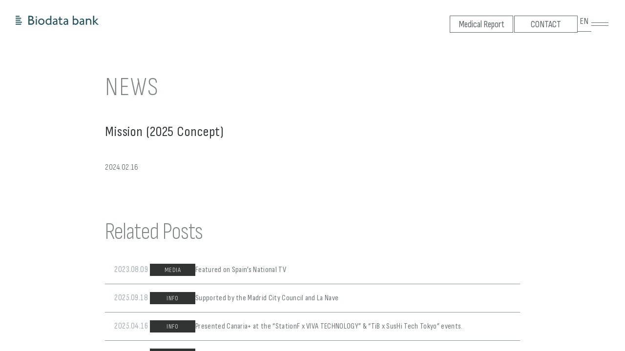

--- FILE ---
content_type: text/html; charset=UTF-8
request_url: https://biodatabank.co.jp/de/mission/
body_size: 235713
content:
<!DOCTYPE html>
<html lang="ja">

<head>
    <meta charset="utf-8">
    
    <meta name="viewport" content="width=device-width, initial-scale=1,user-scalable=yes">
    <meta name="description" content="">
    <meta name="keywords" content="">
    <meta property="og:title" content="Mission (2025 Concept)｜Biodata Bank">
    <meta property="og:sitename" content="Biodata Bank">
    <meta property="og:type" content="website">
    <meta property="og:description" content="">
    <meta property="og:url" content="https://biodatabank.co.jp/de/">
    <meta property="og:image" content="https://biodatabank.co.jp/ogp.jpg">
    <meta property="fb:app_id" content="528150197920352">
    <link rel="shortcut icon" href="https://biodatabank.co.jp/favicon.ico">
    <link rel="apple-touch-icon" sizes="180x180" href="https://biodatabank.co.jp/icon.png">
    <link rel="preconnect" href="https://fonts.googleapis.com">
    <link rel="preconnect" href="https://fonts.gstatic.com" crossorigin>
    <link href="https://fonts.googleapis.com/css2?family=Sofia+Sans+Condensed:wght@300;400;500&display=swap" rel="stylesheet">
    <style>html,body,div,span,applet,object,iframe,h1,h2,h3,h4,h5,h6,p,blockquote,pre,a,abbr,acronym,address,big,cite,code,del,dfn,em,img,ins,kbd,q,s,samp,small,strike,strong,sub,sup,tt,var,b,u,i,center,dl,dt,dd,ol,ul,li,fieldset,form,label,legend,table,caption,tbody,tfoot,thead,tr,th,td,article,aside,canvas,details,embed,figure,figcaption,footer,header,hgroup,menu,nav,output,ruby,section,summary,time,mark,audio,video{padding:0;margin:0;font:inherit;font-size:100%;vertical-align:baseline;border:0}article,aside,details,figcaption,figure,footer,header,hgroup,menu,nav,section{display:block}body{line-height:1}ol,ul{list-style:none}blockquote,q{quotes:none}blockquote::before,blockquote::after,q::before,q::after{content:"";content:none}table{border-spacing:0;border-collapse:collapse}select,video{outline:0}*{box-sizing:border-box;outline:0}input[type=submit],input[type=button]{box-sizing:content-box;box-sizing:border-box;-webkit-appearance:button;-moz-appearance:button;appearance:button;border:none;border-radius:0}input[type=submit]::-webkit-search-decoration,input[type=button]::-webkit-search-decoration{display:none}input[type=submit]:focus,input[type=button]:focus{outline-offset:-2px}.noie{position:relative;width:100%;height:100vh;color:#fff;text-align:left;background-color:#000}.noie .heading6{margin-bottom:40rem;font-size:29rem;font-weight:500;line-height:1.79;letter-spacing:.04em}@media(max-width: 768px){.noie .heading6{margin-bottom:30rem;font-size:23rem}}.noie .explain{font-size:16rem;font-weight:500;line-height:2.02;letter-spacing:.06em}@media(max-width: 768px){.noie .explain{font-size:13rem;font-weight:400;line-height:220%}}.noie .text{position:absolute;top:50%;left:50%;width:600rem;transform:translate(-50%, -50%)}@media(max-width: 768px){.noie .text{width:80%;max-width:400rem}}html{font-size:1px}@media(min-width: 1536px){html{font-size:.0651041667vw}}@media(max-width: 1280px){html{font-size:.078125vw}}@media(max-width: 768px){html{font-size:1.104px}}@media(max-width: 414px){html{font-size:.2666666667vw}}body{font-family:"Sofia Sans Condensed","yu-gothic-pr6n","ヒラギノ角ゴ Pro W3","Hiragino Kaku Gothic Pro","Osaka","ＭＳ Ｐゴシック","MS PGothic","メイリオ",meiryo,sans-serif;font-weight:400;font-feature-settings:"palt";color:#353c3c;text-align:center;opacity:1;transition:1s;-webkit-font-smoothing:antialiased;-moz-osx-font-smoothing:grayscale}@media(max-width: 768px){body{-webkit-text-size-adjust:100%;-moz-text-size-adjust:100%;text-size-adjust:100%}}body.wf-active,body.loading-delay{opacity:1}.body_inner{position:relative;height:100vh;overflow:hidden}@media(max-width: 768px){.body_inner{height:unset}}@media(max-width: 1024px){.body_inner{height:unset}}::-moz-selection{color:#222;background:#e9e8e8}::selection{color:#222;background:#e9e8e8}*{min-width:0;min-height:0}a{color:#222;text-decoration:none}img,svg{width:100%;height:auto}@media(max-width: 768px){.desktop{display:none !important}}.md{display:none !important}@media(max-width: 768px){.md{display:block !important}}.nowrap{display:inline-block;white-space:nowrap}.reg{line-height:0;vertical-align:-0.4em}.body_inner{position:relative;overflow:hidden}.page_front .page_bottom{padding:94rem 0 128rem}.page_front .page_bottom .image{display:block}@media(max-width: 768px){.page_front .page_bottom{padding:78rem 0}}.page_bottom{position:relative;padding:94rem 0 228rem;overflow:hidden;background:linear-gradient(180deg, #000 28.56%, #0c0d10 91.71%)}@media(max-width: 768px){.page_bottom{padding:78rem 0}}.page_bottom .image{position:absolute;top:calc(50% - 2vw);left:50%;display:none;min-width:100%;pointer-events:none;transform:translate(-50%, -50%)}@media(max-width: 768px){.page_bottom .image{top:unset;bottom:168rem;z-index:0;display:none;width:678rem;height:unset;pointer-events:none;transform:translateX(-50%)}}.page_bottom .image img{min-width:100%;height:100%;transform:translateY(20rem)}.page_bottom .image .image_inner{display:block}footer{display:flex;gap:85rem;width:1047rem;margin:0 auto}@media(max-width: 768px){footer{position:relative;z-index:2;flex-direction:column;gap:20rem;align-items:center;width:100%}}footer .logo_wrap{width:210rem}footer .copy{padding-right:10rem;margin-top:33rem;font-family:"Sofia Sans Condensed","yu-gothic-pr6n","ヒラギノ角ゴ Pro W3","Hiragino Kaku Gothic Pro","Osaka","ＭＳ Ｐゴシック","MS PGothic","メイリオ",meiryo,sans-serif;font-size:15rem;color:#afb5b5;text-align:right;letter-spacing:.03em}@media(max-width: 768px){footer .copy{padding:0;margin-top:0}}footer .links{display:flex;flex:1;flex-wrap:wrap;gap:22rem;justify-content:flex-end}@media(max-width: 768px){footer .links{gap:0;justify-content:center}}@media(max-width: 768px){footer .links li{display:none}}footer .links a{display:block;padding:8rem 0 7rem;font-family:"Sofia Sans Condensed","yu-gothic-pr6n","ヒラギノ角ゴ Pro W3","Hiragino Kaku Gothic Pro","Osaka","ＭＳ Ｐゴシック","MS PGothic","メイリオ",meiryo,sans-serif;font-size:16rem;font-weight:300;color:#afb5b5;letter-spacing:.03em;cursor:pointer;transition:200ms ease}footer .links a:hover{color:#fff}@media(max-width: 768px){footer .links a:hover{color:#afb5b5}}@media(max-width: 768px){footer .links .contact{display:block}}footer .links .contact a{padding:8rem 19rem 7rem;border:1px solid #afb5b5}@media(max-width: 768px){footer .links .contact a{width:234rem;margin:20rem auto 0}}footer .links .contact a:hover{color:#353c3c;background:#fff}@media(max-width: 768px){footer .links .contact a:hover{color:#afb5b5;background:rgba(0,0,0,0)}}footer .sub_menu{display:flex;flex-basis:100%;gap:22rem;align-items:center;justify-content:flex-end;margin-top:-4rem}@media(max-width: 768px){footer .sub_menu{flex-basis:90%;flex-wrap:wrap;justify-content:center;margin:30rem auto 5rem}}@media(max-width: 768px){footer .sub_menu li{display:block}}footer .sub_menu a{padding:0;font-size:14rem}footer .sub_menu .icon{width:22rem}footer .sub_menu .icon svg{color:#afb5b5;transition:200ms ease}footer .sub_menu .icon:hover svg{color:#fff}@media(max-width: 768px){footer .sub_menu .icon:hover svg{color:#afb5b5}}.menu_wrap{position:fixed;z-index:2;display:flex;justify-content:space-between;width:100%;padding:32rem 34rem 0 32rem}@media(max-width: 768px){.menu_wrap{padding:21rem 22rem 0}}.menu_wrap .logo{width:170rem}@media(max-width: 768px){.menu_wrap .logo{width:149rem}}.menu_wrap .buttons_wrap{display:flex;gap:29rem;align-items:center}@media(max-width: 768px){.menu_wrap .buttons_wrap{gap:14rem;transform:translateY(-5rem)}}.menu_wrap .medical_report_button,.menu_wrap .contact_button{position:relative;display:flex;align-items:center;justify-content:center;width:130rem;height:100%;padding-top:1rem;overflow:hidden;font-family:"Sofia Sans Condensed","yu-gothic-pr6n","ヒラギノ角ゴ Pro W3","Hiragino Kaku Gothic Pro","Osaka","ＭＳ Ｐゴシック","MS PGothic","メイリオ",meiryo,sans-serif;font-size:19rem;border:1px solid #5f6767;transition:.2s ease}@media(max-width: 768px){.menu_wrap .medical_report_button,.menu_wrap .contact_button{width:60rem;padding-top:1rem;font-size:16rem;line-height:74%;transform:translateY(-4rem)}}.menu_wrap .medical_report_button:hover,.menu_wrap .contact_button:hover{background:#5f6767;transform:scale(1.1)}@media(max-width: 768px){.menu_wrap .medical_report_button:hover,.menu_wrap .contact_button:hover{background:rgba(0,0,0,0);transform:scale(1)}}.menu_wrap .medical_report_button:hover .label,.menu_wrap .contact_button:hover .label{opacity:0;transform:translateY(-100%)}@media(max-width: 768px){.menu_wrap .medical_report_button:hover .label,.menu_wrap .contact_button:hover .label{opacity:1;transform:translateY(0)}}.menu_wrap .medical_report_button:hover .label_hover,.menu_wrap .contact_button:hover .label_hover{top:calc(50% + 1rem);opacity:1}@media(max-width: 768px){.menu_wrap .medical_report_button:hover .label_hover,.menu_wrap .contact_button:hover .label_hover{top:calc(75% + 1rem);opacity:0}}.menu_wrap .medical_report_button .label,.menu_wrap .contact_button .label{color:#5f6767;transition:.2s ease}.menu_wrap .medical_report_button .label_hover,.menu_wrap .contact_button .label_hover{position:absolute;top:calc(75% + 1rem);left:50%;color:#e0e4e7;opacity:0;transition:.2s ease;transform:translate(-50%, -50%)}.menu_wrap .medical_report_button{margin-right:-9rem}@media(max-width: 768px){.menu_wrap .medical_report_button{display:none}}.menu_wrap .medical_report_button{margin-right:2rem}@media(max-width: 768px){.menu_wrap .medical_report_button{margin-right:0}}.menu_wrap .menu_button{display:flex;flex-direction:column;align-items:center;justify-content:center;width:35rem;height:35rem;overflow:hidden;cursor:pointer}.menu_wrap .menu_button:hover span{transform:translateX(100%);transform-origin:right}@media(max-width: 768px){.menu_wrap .menu_button:hover span{transform:translateX(0)}}.menu_wrap .menu_button:hover span::after{transform:translateX(-100%)}@media(max-width: 768px){.menu_wrap .menu_button:hover span::after{transform:translateX(-200%)}}.menu_wrap .menu_button span{position:relative;display:block;width:100%;height:1px;content:"";background:#5f6767;transition:transform 200ms ease 100ms;transform-origin:left}.menu_wrap .menu_button span::after{position:absolute;top:0;left:0;width:100%;height:1px;content:"";background:#5f6767;transition:transform 200ms ease 400ms;transform:translateX(-200%)}.menu_wrap .menu_button span:first-of-type{margin-bottom:5rem;transition-delay:0s}.menu_wrap .menu_button span:first-of-type::after{transition-delay:300ms}.language_select{position:relative}.language_select .current_lang{position:relative;display:block;width:28rem;padding-bottom:12rem;font-family:"Sofia Sans Condensed","yu-gothic-pr6n","ヒラギノ角ゴ Pro W3","Hiragino Kaku Gothic Pro","Osaka","ＭＳ Ｐゴシック","MS PGothic","メイリオ",meiryo,sans-serif;font-size:18rem;color:#5f6767;letter-spacing:.03em;cursor:pointer}@media(max-width: 768px){.language_select .current_lang{width:24rem;padding-bottom:10rem;font-size:16rem}}.language_select .current_lang::after{position:absolute;bottom:0;left:0;width:100%;height:1px;content:"";background:#5f6767}.language_select .language__ja a{font-size:16rem}.language_select .languages{position:absolute;top:100%;left:50%;display:flex;flex-direction:column;padding-top:10rem;font-family:"Sofia Sans Condensed","yu-gothic-pr6n","ヒラギノ角ゴ Pro W3","Hiragino Kaku Gothic Pro","Osaka","ＭＳ Ｐゴシック","MS PGothic","メイリオ",meiryo,sans-serif;font-size:16rem;color:#5f6767;pointer-events:none;opacity:0;transition:400ms linear;transform:translateX(-50%)}@media(max-width: 768px){.language_select .languages{padding-top:5rem}}.language_select .languages li a{display:block;padding:0 12rem;font-size:18rem;font-weight:300;line-height:172%;color:#5f6767;text-align:center;letter-spacing:.03em}@media(max-width: 768px){.language_select .languages li a{padding:0 12rem 0 0;font-size:16rem}}.language_select .languages li:last-of-type a{border-bottom:0}.language_select .languages.show{pointer-events:all;opacity:1}.menu_open{position:fixed;top:0;left:0;z-index:999;display:flex;align-items:center;justify-content:center;width:100%;min-height:100vh;overflow-y:scroll;background:linear-gradient(180deg, rgba(0, 0, 0, 0.97) 28.56%, rgba(12, 13, 16, 0.97) 85.44%);opacity:0;transition:transform 0s 500ms,opacity 800ms ease;transform:scaleX(0);transform-origin:left}@media(max-width: 768px){.menu_open{align-items:flex-start;height:100vh}}.menu_open::-webkit-scrollbar{display:none}.menu_open.show{opacity:1;transition:transform 0s 0s,opacity 800ms ease;transform:scaleX(1)}.menu_open.show .close_line1{transform:rotate(-45deg) scaleX(1)}.menu_open.show .close_line2{transform:rotate(45deg) scaleX(1)}.menu_open.show .close_line1,.menu_open.show .close_line2{opacity:1 !important;transition:transform 200ms ease 750ms,opacity 200ms ease 450ms}.menu_open.show .line_wrap{transition:200ms ease 500ms;transform:scaleX(1) !important}.menu_open.show .main_menu .menu1,.menu_open.show .main_menu .menu2{opacity:1}.menu_open.show .main_menu ul li{opacity:1;transform:translateY(0)}.menu_open .line_wrap{transition:200ms ease 200ms;transform:scaleX(0)}.menu_open .close_button{position:absolute;top:10rem;right:10rem;display:block;padding:40rem 30rem;cursor:pointer}@media(max-width: 768px){.menu_open .close_button{top:10rem;right:0;padding:40rem 20rem}}.menu_open .close_line1,.menu_open .close_line2{width:46rem;height:1px;background-color:#5f6767;opacity:0;transition:transform 200ms ease 0ms,opacity 200ms ease 0ms}@media(max-width: 768px){.menu_open .close_line1,.menu_open .close_line2{width:49rem}}.menu_open .close_line1{margin-top:1px}.menu_open .close_line2{margin-top:-1px}.main_menu{display:flex;gap:204rem;align-items:center;width:770rem;padding-right:67rem;margin:0 auto}@media(max-width: 768px){.main_menu{flex-direction:column;gap:40rem;padding-right:0;padding-bottom:50rem}}.main_menu .logo{margin-bottom:59rem}.main_menu a,.main_menu p{color:#afb5b5}.main_menu .menu1{width:313rem}.main_menu .menu1 .policy li{display:none}@media(max-width: 768px){.main_menu .menu1 div,.main_menu .menu1 span,.main_menu .menu1 ul{display:none}}@media(max-width: 768px){.main_menu .menu1 .logo{display:block !important;width:218rem;margin:45rem auto 0 0}}.main_menu .menu1 a{font-family:"Sofia Sans Condensed","yu-gothic-pr6n","ヒラギノ角ゴ Pro W3","Hiragino Kaku Gothic Pro","Osaka","ＭＳ Ｐゴシック","MS PGothic","メイリオ",meiryo,sans-serif;font-size:15rem;font-weight:300;transition:200ms ease}.main_menu .menu1 a:hover{opacity:.6}@media(max-width: 768px){.main_menu .menu1 a:hover{opacity:1}}.main_menu .menu1 .sub_menu{display:flex;gap:16rem;align-items:center}.main_menu .menu1 .sub_menu li{display:block}.main_menu .menu1 .text{display:block;margin-top:24rem;font-family:"Sofia Sans Condensed","yu-gothic-pr6n","ヒラギノ角ゴ Pro W3","Hiragino Kaku Gothic Pro","Osaka","ＭＳ Ｐゴシック","MS PGothic","メイリオ",meiryo,sans-serif;font-size:16rem;font-weight:300;text-align:left}.main_menu .language_select_menu{display:flex;gap:20rem;margin-top:60rem}@media(max-width: 768px){.main_menu .language_select_menu{margin:0}}.main_menu .language_select_menu.lang_md{display:none}@media(max-width: 768px){.main_menu .language_select_menu.lang_md{display:block}}.main_menu .language_select_menu .lang_text{font-family:"Sofia Sans Condensed","yu-gothic-pr6n","ヒラギノ角ゴ Pro W3","Hiragino Kaku Gothic Pro","Osaka","ＭＳ Ｐゴシック","MS PGothic","メイリオ",meiryo,sans-serif;font-size:26rem;font-weight:300;color:#afb5b5;letter-spacing:.03em}@media(max-width: 768px){.main_menu .language_select_menu .lang_text{display:block;font-size:24rem;text-align:left}}.main_menu .current_lang{font-size:27rem;font-weight:300;color:#afb5b5}@media(max-width: 768px){.main_menu .current_lang{width:41rem;margin-top:20rem;font-size:24rem}}.main_menu .current_lang::after{background:#afb5b5}.main_menu .language_Select{width:41rem}@media(max-width: 768px){.main_menu .languages{position:relative;top:unset;left:unset;padding-top:0;margin-top:10rem;margin-right:auto;pointer-events:all;opacity:1;transform:unset}}@media(max-width: 768px){.main_menu .languages li{margin-right:auto}}.main_menu .languages li a{color:#afb5b5 !important}@media(max-width: 768px){.main_menu .languages li a{margin-right:auto;font-size:16rem;line-height:160%;text-align:left}}.main_menu .md_links{display:none}@media(max-width: 768px){.main_menu .md_links{display:block}}.main_menu .md_links li{display:none}@media(max-width: 768px){.main_menu .md_links .sub_menu{display:block !important;margin-top:30rem}}@media(max-width: 768px){.main_menu .md_links .sub_menu .icon{display:block;width:25rem;margin-top:10rem}}@media(max-width: 768px){.main_menu .md_links .sub_menu li{display:block !important}}.main_menu .md_links .sub_menu li a{font-size:17rem;line-height:160%}.main_menu .scroll_class{cursor:pointer}.main_menu .menu2 .sub_menu{display:none}@media(max-width: 768px){.main_menu .menu2{display:flex;gap:65rem;justify-content:center;width:100%;padding:0 30rem;margin:0 auto}}.main_menu .menu2 .md_sub{width:135rem}.main_menu .menu2 .copy{display:none}@media(max-width: 768px){.main_menu .menu2 .copy{display:block;margin-top:48rem;font-family:"Sofia Sans Condensed","yu-gothic-pr6n","ヒラギノ角ゴ Pro W3","Hiragino Kaku Gothic Pro","Osaka","ＭＳ Ｐゴシック","MS PGothic","メイリオ",meiryo,sans-serif;font-size:18rem;font-weight:300;color:#afb5b5;letter-spacing:.03em;white-space:nowrap}}@media(max-width: 768px){.main_menu .menu2 .links{display:flex;flex-direction:column;gap:17rem}}.main_menu .menu2 a{display:block;margin-right:auto;font-family:"Sofia Sans Condensed","yu-gothic-pr6n","ヒラギノ角ゴ Pro W3","Hiragino Kaku Gothic Pro","Osaka","ＭＳ Ｐゴシック","MS PGothic","メイリオ",meiryo,sans-serif;font-size:33rem;font-weight:300;line-height:140%;text-align:left;letter-spacing:.03em;white-space:nowrap;transition:200ms ease}.main_menu .menu2 a:hover{opacity:.6}@media(max-width: 768px){.main_menu .menu2 a:hover{opacity:1}}@media(max-width: 768px){.main_menu .menu2 a{font-size:26rem;line-height:unset}}.main_menu .menu2 .contact{margin-top:22rem}@media(max-width: 768px){.main_menu .menu2 .contact{margin-top:8rem}}.main_menu .menu2 .contact a{display:flex;align-items:center;justify-content:center;width:175rem;height:47rem;font-size:29rem;text-align:center;border:1px solid #afb5b5;transition:200ms ease}@media(max-width: 768px){.main_menu .menu2 .contact a{width:135rem;height:43rem;font-size:23rem}}.main_menu .menu2 .contact a:hover{color:#000;background:#afb5b5}.c-scrollbar{position:absolute;top:0;right:0;display:block;width:11px;height:100vh;opacity:0;transition:transform .3s,opacity .3s;transform-origin:center right}.c-scrollbar:hover{transform:scaleX(1.45)}.c-scrollbar:hover,.has-scroll-scrolling .c-scrollbar,.has-scroll-dragging .c-scrollbar{opacity:1}[data-scroll-direction=horizontal] .c-scrollbar{top:auto;bottom:0;width:100%;height:10px;transform:scaleY(1)}[data-scroll-direction=horizontal] .c-scrollbar:hover{transform:scaleY(1.3)}.c-scrollbar_thumb{position:absolute;top:0;right:0;width:7px;margin:2px;cursor:grab;background-color:#000;border-radius:10px;opacity:.5}.has-scroll-dragging .c-scrollbar_thumb{cursor:grabbing}[data-scroll-direction=horizontal] .c-scrollbar_thumb{right:auto;bottom:0}.breadcrumbs{display:flex;gap:32rem;align-items:center;width:100%;height:48rem;padding:0 36rem;font-size:12rem;background:linear-gradient(270deg, #d2d3d5, #e9eaee, #e3e6e6)}.breadcrumbs a{position:relative}.breadcrumbs a::after{position:absolute;top:50%;right:-14rem;width:5rem;height:9rem;content:"";background-image:url('data:image/svg+xml;utf8,<svg width="6" height="11" viewBox="0 0 6 11" fill="none" xmlns="http://www.w3.org/2000/svg"><path d="M0.458008 1.17749L4.95801 5.67749L0.458008 10.1775" stroke="%236C7474"/></svg>');background-repeat:no-repeat;background-size:contain;transform:translate(100%, -50%)}.otgs-development-site-front-end{display:none !important}.cookies-accepted .cookie-notice-container,.cookies-refused .cookie-notice-container{pointer-events:none;opacity:0 !important;animation:none !important}#cookie-notice{z-index:101 !important;font-family:"Sofia Sans Condensed","yu-gothic-pr6n","ヒラギノ角ゴ Pro W3","Hiragino Kaku Gothic Pro","Osaka","ＭＳ Ｐゴシック","MS PGothic","メイリオ",meiryo,sans-serif !important;background-color:unset !important;animation:unset !important}#cookie-notice.cn-effect-fade,#cookie-notice.cn-effect-none{animation-name:unset !important}.cookie-notice-container{display:flex !important;gap:15rem;align-items:center;padding:25rem 57rem 24rem !important;background:linear-gradient(180deg, rgba(0, 0, 0, 0.8) 28.56%, rgba(12, 13, 16, 0.8) 91.71%);transition:400ms ease 500ms}@media(max-width: 768px){.cookie-notice-container{flex-direction:column;gap:10rem;padding:18rem 50rem 20rem 20rem !important}}.cookie-notice-container .cn-text-container{flex:1;margin:0 !important;font-size:13rem !important;color:#bdbdbd;text-align:left;letter-spacing:.03em}@media(max-width: 768px){.cookie-notice-container .cn-text-container{letter-spacing:0}}.cookie-notice-container .cn-buttons-container{display:flex;gap:9rem;width:-moz-max-content;width:max-content}@media(max-width: 768px){.cookie-notice-container .cn-buttons-container{display:flex !important;width:100%}}.cookie-notice-container .cn-button{display:flex !important;align-items:center;justify-content:center;min-width:51rem !important;height:23rem !important;padding:0 9rem !important;margin:0 !important;font-family:"yu-gothic-pr6n","ヒラギノ角ゴ Pro W3","Hiragino Kaku Gothic Pro","Osaka","ＭＳ Ｐゴシック","MS PGothic","メイリオ",meiryo,sans-serif !important;font-size:11rem !important;font-weight:500 !important;line-height:100% !important;color:#bdbdbd !important;background:unset !important;border:.5rem solid #bdbdbd !important;border-radius:unset !important}.cookie-notice-container .cn-close-icon{top:8rem !important;right:8rem !important;margin:0 !important;opacity:1;transform:unset !important}@media(max-width: 768px){.cookie-notice-container .cn-close-icon{top:18rem !important}}.cookie-notice-container .cn-close-icon::before,.cookie-notice-container .cn-close-icon::after{width:1px;background:#939c9c}@media(max-width: 768px){.cookie-notice-container .cn-close-icon::before,.cookie-notice-container .cn-close-icon::after{height:12rem}}.singular_title{font-family:"Sofia Sans Condensed","yu-gothic-pr6n","ヒラギノ角ゴ Pro W3","Hiragino Kaku Gothic Pro","Osaka","ＭＳ Ｐゴシック","MS PGothic","メイリオ",meiryo,sans-serif;font-size:52rem;font-weight:300;color:#7e8484;letter-spacing:.03em}.main{max-width:850rem;margin:154rem auto 109rem;text-align:left}@media(max-width: 768px){.main{width:81%;margin:90rem auto}}.main h1{margin:40rem auto;font-size:29rem;line-height:172%;letter-spacing:.03em}@media(max-width: 768px){.main h1{margin:30rem auto;font-size:22rem;line-height:145%}}.main .information{display:flex;gap:24rem;align-items:center;margin-bottom:45rem}@media(max-width: 768px){.main .information{margin-bottom:30rem}}.main .category a{display:flex;align-items:center;justify-content:center;width:-moz-max-content;width:max-content;min-width:93rem;height:23rem;padding-top:1rem;font-family:"Sofia Sans Condensed","yu-gothic-pr6n","ヒラギノ角ゴ Pro W3","Hiragino Kaku Gothic Pro","Osaka","ＭＳ Ｐゴシック","MS PGothic","メイリオ",meiryo,sans-serif;font-size:14rem;font-weight:400;color:#fff;background:#353c3c;border:1px solid #353c3c;transition:200ms ease}.main .date{font-family:"Sofia Sans Condensed","yu-gothic-pr6n","ヒラギノ角ゴ Pro W3","Hiragino Kaku Gothic Pro","Osaka","ＭＳ Ｐゴシック","MS PGothic","メイリオ",meiryo,sans-serif;font-size:17rem;font-weight:300;letter-spacing:.03em}.main .main_image{margin:45rem auto 50rem}.block_editor_content{margin:0 auto;font-weight:300;color:#545a5a;text-align:justify;letter-spacing:.03em}.block_editor_content a{color:#545a5a}.block_editor_content>*:last-child{margin-bottom:32rem}.block_editor_content h1,.block_editor_content h2{font-size:22rem;line-height:142%}@media(max-width: 768px){.block_editor_content h1,.block_editor_content h2{font-size:17.9955rem;line-height:150%}}.block_editor_content h3{font-size:20rem;line-height:154%}@media(max-width: 768px){.block_editor_content h3{font-size:15.1875rem;line-height:155%}}.block_editor_content h4,.block_editor_content h5,.block_editor_content h6{font-size:18rem;line-height:166%}@media(max-width: 768px){.block_editor_content h4,.block_editor_content h5,.block_editor_content h6{font-size:14.391rem}}.block_editor_content h1,.block_editor_content h2,.block_editor_content h3,.block_editor_content h4,.block_editor_content h5,.block_editor_content h6{margin-top:60rem}@media(max-width: 768px){.block_editor_content h1,.block_editor_content h2,.block_editor_content h3,.block_editor_content h4,.block_editor_content h5,.block_editor_content h6{margin-top:17.55rem}}.block_editor_content p,.block_editor_content pre{min-height:1em;margin-top:20.8rem;font-size:16rem;line-height:200%;text-align:left;letter-spacing:.03em;word-wrap:break-word;white-space:normal}@media(max-width: 768px){.block_editor_content p,.block_editor_content pre{font-size:13.5rem}}.block_editor_content p+p,.block_editor_content pre+p{margin-top:1em}.block_editor_content p>img,.block_editor_content pre>img{margin:20rem auto}.block_editor_content .aligncenter{margin:20rem auto}.block_editor_content :not(p,h1,h2,h3,h4,h5,h6)+p{margin-top:40rem}@media(max-width: 768px){.block_editor_content :not(p,h1,h2,h3,h4,h5,h6)+p{margin-top:24.3rem}}.block_editor_content ul,.block_editor_content ol{margin-top:40rem;margin-left:2em;font-size:16rem;line-height:1.56em}@media(max-width: 768px){.block_editor_content ul,.block_editor_content ol{margin-top:24.3rem;margin-left:1.5em;font-size:13.5rem}}.block_editor_content ul li,.block_editor_content ol li{margin-top:.73em}.block_editor_content ul{list-style:disc}.block_editor_content ol{list-style:decimal}.block_editor_content strong{font-weight:bold}.block_editor_content .has-text-align-left{text-align:left}.block_editor_content .has-text-align-center{text-align:center}.block_editor_content .has-text-align-right{text-align:right}.block_editor_content .block-buttons{display:flex;flex-wrap:wrap;gap:16rem;justify-content:center;margin-top:40rem}@media(max-width: 768px){.block_editor_content .block-buttons{gap:13.5rem;margin-top:24.3rem}}.block_editor_content .block-button{flex-grow:1}@media(max-width: 768px){.block_editor_content .block-button{flex-basis:100%}}.block_editor_content .block-button a{display:inline-block;width:100%;min-width:15em;padding:.75em 2em;font-size:18rem;font-weight:bold;line-height:142%;color:#fff;text-align:center;background:#000;border-radius:100rem}@media(max-width: 768px){.block_editor_content .block-button a{font-size:14.391rem;border-radius:30rem}}.block_editor_content .block-image{margin-top:40rem;margin-right:auto;margin-left:auto}@media(max-width: 768px){.block_editor_content .block-image{margin-top:24.3rem}}.block_editor_content .block-image.size-medium{width:80%}.block_editor_content .block-image.size-thumbnail{width:64%}.block_editor_content figcaption{width:80%;margin:12rem auto 0;font-size:13rem;text-align:center}@media(max-width: 768px){.block_editor_content figcaption{margin:10.125rem auto 0;font-size:11.475rem}}.block_editor_content .block-gallery{display:flex;flex-wrap:wrap;margin-top:40rem}@media(max-width: 768px){.block_editor_content .block-gallery{margin-top:24.3rem}}.block_editor_content .block-gallery.columns-default{gap:24rem}@media(max-width: 768px){.block_editor_content .block-gallery.columns-default{gap:13rem}}.block_editor_content .block-gallery.columns-default .block-image{width:calc(33.3333333333% - 24rem);margin:0 auto}@media(max-width: 768px){.block_editor_content .block-gallery.columns-default .block-image{width:calc(33.3333333333% - 13rem)}}.block_editor_content .block-gallery.columns-1{gap:32rem}@media(max-width: 768px){.block_editor_content .block-gallery.columns-1{gap:17rem}}.block_editor_content .block-gallery.columns-1 .block-image{width:calc(100% - 32rem);margin:0 auto}@media(max-width: 768px){.block_editor_content .block-gallery.columns-1 .block-image{width:calc(100% - 17rem)}}.block_editor_content .block-gallery.columns-2{gap:24rem}@media(max-width: 768px){.block_editor_content .block-gallery.columns-2{gap:13rem}}.block_editor_content .block-gallery.columns-2 .block-image{width:calc(50% - 24rem);margin:0 auto}@media(max-width: 768px){.block_editor_content .block-gallery.columns-2 .block-image{width:calc(50% - 13rem)}}.block_editor_content .block-gallery.columns-3{gap:24rem}@media(max-width: 768px){.block_editor_content .block-gallery.columns-3{gap:13rem}}.block_editor_content .block-gallery.columns-3 .block-image{width:calc(33.3333333333% - 24rem);margin:0 auto}@media(max-width: 768px){.block_editor_content .block-gallery.columns-3 .block-image{width:calc(33.3333333333% - 13rem)}}.block_editor_content .block-gallery.columns-4{gap:24rem}@media(max-width: 768px){.block_editor_content .block-gallery.columns-4{gap:13rem}}.block_editor_content .block-gallery.columns-4 .block-image{width:calc(25% - 24rem);margin:0 auto}@media(max-width: 768px){.block_editor_content .block-gallery.columns-4 .block-image{width:calc(25% - 13rem)}}.block_editor_content .block-gallery.columns-5{gap:16rem}@media(max-width: 768px){.block_editor_content .block-gallery.columns-5{gap:10rem}}.block_editor_content .block-gallery.columns-5 .block-image{width:calc(20% - 16rem);margin:0 auto}@media(max-width: 768px){.block_editor_content .block-gallery.columns-5 .block-image{width:calc(20% - 10rem)}}.block_editor_content .block-gallery.columns-6{gap:16rem}@media(max-width: 768px){.block_editor_content .block-gallery.columns-6{gap:10rem}}.block_editor_content .block-gallery.columns-6 .block-image{width:calc(16.6666666667% - 16rem);margin:0 auto}@media(max-width: 768px){.block_editor_content .block-gallery.columns-6 .block-image{width:calc(16.6666666667% - 10rem)}}.block_editor_content .block-gallery.columns-7{gap:16rem}@media(max-width: 768px){.block_editor_content .block-gallery.columns-7{gap:10rem}}.block_editor_content .block-gallery.columns-7 .block-image{width:calc(14.2857142857% - 16rem);margin:0 auto}@media(max-width: 768px){.block_editor_content .block-gallery.columns-7 .block-image{width:calc(14.2857142857% - 10rem)}}.block_editor_content .block-gallery.columns-8{gap:16rem}@media(max-width: 768px){.block_editor_content .block-gallery.columns-8{gap:10rem}}.block_editor_content .block-gallery.columns-8 .block-image{width:calc(12.5% - 16rem);margin:0 auto}@media(max-width: 768px){.block_editor_content .block-gallery.columns-8 .block-image{width:calc(12.5% - 10rem)}}.block_editor_content .block-gallery.is-cropped .block-image{position:relative}.block_editor_content .block-gallery.is-cropped img{width:100%;height:100%;-o-object-fit:cover;object-fit:cover;-o-object-position:center;object-position:center}.block_editor_content .block-gallery .block-image{flex-grow:1;margin-top:0}.block_editor_content .block-quote,.block_editor_content .block-pullquote{padding:43.68rem 7.5%;margin-top:40rem;background:#f2f2f2}@media(max-width: 768px){.block_editor_content .block-quote,.block_editor_content .block-pullquote{padding:27rem 7.5%;margin-top:24.3rem}}.block_editor_content .block-quote *:first-child,.block_editor_content .block-pullquote *:first-child{margin-top:0}.block_editor_content .block-quote *:last-child,.block_editor_content .block-pullquote *:last-child{margin-bottom:0}.block_editor_content .block-embed{margin-top:40rem}@media(max-width: 768px){.block_editor_content .block-embed{margin-top:24.3rem}}.block_editor_content .block-embed.is-type-video.embed-aspect-16-9 .block-embed__wrapper{position:relative;width:100%;padding-top:56.25%}.block_editor_content .block-embed.is-type-video.embed-aspect-16-9 .block-embed__wrapper iframe{position:absolute;top:0;left:0;width:100% !important;height:100% !important;border:none}.block_editor_content iframe[src*="https://www.google.com/maps/embed"]{width:100%}@media(max-width: 768px){.block_editor_content iframe[src*="https://www.google.com/maps/embed"]{height:283rem !important}}.block_editor_content .block-table{margin-top:40rem;font-size:15rem}@media(max-width: 768px){.block_editor_content .block-table{margin-top:24.3rem;font-size:12.65625rem}}.block_editor_content .block-table table{width:100%;word-wrap:break-all}.block_editor_content .block-table table.has-fixed-layout{table-layout:fixed}.block_editor_content .block-table thead{background:#f2f2f2}.block_editor_content .block-table th{font-weight:bold}.block_editor_content .block-table th,.block_editor_content .block-table td{padding:1.2em 1.5em;border:1px solid #000}.page_contact table{width:100%;margin-top:40rem;font-size:15rem;word-wrap:break-all}.page_contact table.has-fixed-layout{table-layout:fixed}.page_contact thead{background:#f2f2f2}.page_contact th{font-weight:bold}.page_contact th,.page_contact td{padding:1.2em 1.5em;border:1px solid #000}.section__news,.related_posts{position:relative;z-index:2;display:flex;gap:80rem;align-items:center;width:936rem;margin:0 auto 26vw}@media(max-width: 768px){.section__news,.related_posts{flex-direction:column;gap:20rem;align-items:unset;width:81%;margin:0 auto 180rem}}.section__news .title_wrap,.related_posts .title_wrap{width:-moz-max-content;width:max-content;padding-top:22rem}@media(max-width: 768px){.section__news .title_wrap,.related_posts .title_wrap{padding-top:0}}.section__news .heading2 .en,.related_posts .heading2 .en{color:#777979;text-align:center}@media(max-width: 768px){.section__news .heading2 .en,.related_posts .heading2 .en{text-align:left}}.section__news .button,.related_posts .button{margin:0 auto}@media(max-width: 768px){.section__news .button,.related_posts .button{width:100%}}.section__news .button a,.related_posts .button a{display:flex;align-items:center;justify-content:center;width:-moz-max-content;width:max-content;height:-moz-max-content;height:max-content;padding:9rem 21rem 7rem;margin:40rem auto;font-family:"Sofia Sans Condensed","yu-gothic-pr6n","ヒラギノ角ゴ Pro W3","Hiragino Kaku Gothic Pro","Osaka","ＭＳ Ｐゴシック","MS PGothic","メイリオ",meiryo,sans-serif;font-size:16rem;font-weight:300;color:#d4dada;border:1px solid #a1aeae;border-radius:100px;transition:200ms ease}@media(max-width: 768px){.section__news .button a,.related_posts .button a{width:100%;height:46rem;margin:0 auto}}.section__news .button a:hover,.related_posts .button a:hover{color:#353c3c;background:#a1aeae}@media(max-width: 768px){.section__news .button a:hover,.related_posts .button a:hover{color:#a1aeae;background:rgba(0,0,0,0)}}.section__news .news_item,.section__news .news_item a,.related_posts .news_item,.related_posts .news_item a{color:#a1aeae;text-align:left}.section__news .news_item a,.related_posts .news_item a{transition:200ms ease}.section__news .news_item a:hover,.related_posts .news_item a:hover{color:#fff}@media(max-width: 768px){.section__news .news_item a:hover,.related_posts .news_item a:hover{color:#a1aeae}}.section__news .news_item,.related_posts .news_item{display:flex;gap:22rem;align-items:center;padding:16rem 19rem;border-bottom:1px solid #3c4040}@media(max-width: 768px){.section__news .news_item,.related_posts .news_item{flex-wrap:wrap;gap:15rem 22rem;padding:20rem 0}}.section__news .news_item:last-of-type,.related_posts .news_item:last-of-type{border-bottom:unset}.section__news .date,.related_posts .date{width:73rem;font-family:"Sofia Sans Condensed","yu-gothic-pr6n","ヒラギノ角ゴ Pro W3","Hiragino Kaku Gothic Pro","Osaka","ＭＳ Ｐゴシック","MS PGothic","メイリオ",meiryo,sans-serif;font-size:17rem;font-weight:400;letter-spacing:.03em}.section__news .title,.related_posts .title{flex:1;font-size:16rem;line-height:127%;text-align:left;letter-spacing:.02em;transition:200ms ease}@media(max-width: 768px){.section__news .title,.related_posts .title{flex-basis:100%}}.section__news .category,.related_posts .category{display:flex;align-items:center;justify-content:center;width:93rem;height:-moz-max-content;height:max-content;padding:6rem 7rem 5rem;font-family:"Sofia Sans Condensed","yu-gothic-pr6n","ヒラギノ角ゴ Pro W3","Hiragino Kaku Gothic Pro","Osaka","ＭＳ Ｐゴシック","MS PGothic","メイリオ",meiryo,sans-serif;font-size:14rem;font-weight:400;color:#c3c5c5;text-align:center;letter-spacing:.03em;background:#323434}.section__news .category.blank_category,.related_posts .category.blank_category{opacity:0}.section__news .news_wrap,.related_posts .news_wrap{flex:1}.related_posts{display:block;width:100%;margin:100rem auto 0}@media(max-width: 768px){.related_posts{margin:70rem auto 0}}.related_posts .news_item{border-bottom:1px solid #8d9494}.related_posts .news_item a{color:#6c7474}.related_posts .news_item a:hover{color:#6c7474;opacity:.6}@media(max-width: 768px){.related_posts .news_item a:hover{opacity:1}}.related_posts .singular_title{display:block;margin-bottom:25rem;font-family:"Sofia Sans Condensed","yu-gothic-pr6n","ヒラギノ角ゴ Pro W3","Hiragino Kaku Gothic Pro","Osaka","ＭＳ Ｐゴシック","MS PGothic","メイリオ",meiryo,sans-serif;font-size:48rem;font-weight:300;color:#7e8484;letter-spacing:-0.02em}@media(max-width: 768px){.related_posts .singular_title{font-size:42rem}}.section__mission .heading2 .ja{line-height:119%}@media(max-width: 768px){.section__mission .heading2 .ja{line-height:128%}}.section__mission .text{font-size:18rem;line-height:140%;letter-spacing:.01em}.section__feature .text,.section__technology .text{font-size:17rem;letter-spacing:.01em}.section__howto .text{font-size:17rem}@media(max-width: 768px){.section__howto .text{font-size:16rem;line-height:142%;text-align:left;letter-spacing:.02em}}.section__led{padding:65rem 0 65rem 78rem}@media(max-width: 768px){.section__led{padding:44rem 27rem 44rem 30rem}}.section__led .text{font-size:16rem}@media(max-width: 768px){.section__led .text{font-size:15rem;line-height:141%;text-align:left}}.section__scene .scene_wrap .text{font-size:17rem}@media(max-width: 768px){.section__results{margin:26rem auto 35rem}}.section__results .heading3{font-size:20rem;font-weight:400;letter-spacing:.01em}.section__results .text{font-size:16rem;font-weight:300}.section__faq .title{font-size:18rem}@media(max-width: 768px){.section__faq .title .content{line-height:130%}}.section__faq .content_wrap{font-size:17rem}@media(max-width: 768px){.section__faq .content_wrap{font-size:16rem;line-height:152%}}.section__spec .item,.section__spec tr{font-size:16rem;line-height:117%}.section__spec .last{margin-top:45rem}.section__company .item,.section__company tr{font-size:17rem;line-height:134%}.cookie-notice-container .cn-text-container{font-size:15rem !important;font-weight:300;line-height:109%;letter-spacing:.02em}.cookie-notice-container .cn-button{font-family:"Sofia Sans Condensed","yu-gothic-pr6n","ヒラギノ角ゴ Pro W3","Hiragino Kaku Gothic Pro","Osaka","ＭＳ Ｐゴシック","MS PGothic","メイリオ",meiryo,sans-serif !important;font-size:14rem !important;font-weight:300 !important}@media(max-width: 768px){.main_menu .menu2 a{line-height:83%;letter-spacing:0;white-space:unset}}.middle_wrap .scroll_wrap .section__technology .wrap{height:-moz-max-content;height:max-content}.middle_wrap .scroll_wrap .section__technology .wrap .text_wrap{padding:0 29rem 33rem}.section__concept{display:none}.section__scene{padding-top:110rem}@media(max-width: 768px){.section__scene{padding-top:80rem;margin-top:0}}.section__mission .heading2 .ja{line-height:119%}@media(max-width: 768px){.section__mission .heading2 .ja{line-height:168%}}.section__mission .text{line-height:150%}</style>
    <!-- Google Tag Manager -->
    <script>(function(w,d,s,l,i){w[l]=w[l]||[];w[l].push({'gtm.start':
    new Date().getTime(),event:'gtm.js'});var f=d.getElementsByTagName(s)[0],
    j=d.createElement(s),dl=l!='dataLayer'?'&l='+l:'';j.async=true;j.src=
    'https://www.googletagmanager.com/gtm.js?id='+i+dl;f.parentNode.insertBefore(j,f);
    })(window,document,'script','dataLayer','GTM-NVDVKLK');</script>
    <!-- End Google Tag Manager -->
    <link rel="alternate" hreflang="fr" href="https://biodatabank.co.jp/front-page/mission/" />
<link rel="alternate" hreflang="ja" href="https://biodatabank.co.jp/ja/top/mission/" />
<link rel="alternate" hreflang="en" href="https://biodatabank.co.jp/en/mission-2/" />
<link rel="alternate" hreflang="es" href="https://biodatabank.co.jp/es/mission-2/" />
<link rel="alternate" hreflang="de" href="https://biodatabank.co.jp/de/mission/" />
<link rel="alternate" hreflang="it" href="https://biodatabank.co.jp/it/mission/" />
<link rel="alternate" hreflang="pt-pt" href="https://biodatabank.co.jp/pt-pt/mission/" />
<link rel="alternate" hreflang="el" href="https://biodatabank.co.jp/el/mission-2/" />
<link rel="alternate" hreflang="x-default" href="https://biodatabank.co.jp/front-page/mission/" />

		<!-- All in One SEO 4.5.6 - aioseo.com -->
		<title>Mission (2025 Concept) – Biodata Bank</title>
		<meta name="robots" content="max-image-preview:large" />
		<link rel="canonical" href="https://biodatabank.co.jp/de/mission/" />
		<meta name="generator" content="All in One SEO (AIOSEO) 4.5.6" />
		<meta property="og:locale" content="de_DE" />
		<meta property="og:site_name" content="Biodata Bank" />
		<meta property="og:type" content="article" />
		<meta property="og:title" content="Mission (2025 Concept) – Biodata Bank" />
		<meta property="og:url" content="https://biodatabank.co.jp/de/mission/" />
		<meta property="og:image" content="https://biodatabank.co.jp/wp-content/uploads/2022/03/Linkdin_ogp.png" />
		<meta property="og:image:secure_url" content="https://biodatabank.co.jp/wp-content/uploads/2022/03/Linkdin_ogp.png" />
		<meta property="article:published_time" content="2024-02-16T07:39:17+00:00" />
		<meta property="article:modified_time" content="2025-03-31T08:21:16+00:00" />
		<meta name="twitter:card" content="summary" />
		<meta name="twitter:title" content="Mission (2025 Concept) – Biodata Bank" />
		<meta name="twitter:image" content="https://biodatabank.co.jp/wp-content/uploads/2022/03/Linkdin_ogp.png" />
		<script type="application/ld+json" class="aioseo-schema">
			{"@context":"https:\/\/schema.org","@graph":[{"@type":"BreadcrumbList","@id":"https:\/\/biodatabank.co.jp\/de\/mission\/#breadcrumblist","itemListElement":[{"@type":"ListItem","@id":"https:\/\/biodatabank.co.jp\/de\/#listItem","position":1,"name":"Home","item":"https:\/\/biodatabank.co.jp\/de\/","nextItem":"https:\/\/biodatabank.co.jp\/de\/mission\/#listItem"},{"@type":"ListItem","@id":"https:\/\/biodatabank.co.jp\/de\/mission\/#listItem","position":2,"name":"Mission (2025 Concept)","previousItem":"https:\/\/biodatabank.co.jp\/de\/#listItem"}]},{"@type":"Organization","@id":"https:\/\/biodatabank.co.jp\/de\/#organization","name":"CNRIA","url":"https:\/\/biodatabank.co.jp\/de\/"},{"@type":"WebPage","@id":"https:\/\/biodatabank.co.jp\/de\/mission\/#webpage","url":"https:\/\/biodatabank.co.jp\/de\/mission\/","name":"Mission (2025 Concept) \u2013 Biodata Bank","inLanguage":"de-DE","isPartOf":{"@id":"https:\/\/biodatabank.co.jp\/de\/#website"},"breadcrumb":{"@id":"https:\/\/biodatabank.co.jp\/de\/mission\/#breadcrumblist"},"datePublished":"2024-02-16T07:39:17+09:00","dateModified":"2025-03-31T08:21:16+09:00"},{"@type":"WebSite","@id":"https:\/\/biodatabank.co.jp\/de\/#website","url":"https:\/\/biodatabank.co.jp\/de\/","name":"Biodata Bank","inLanguage":"de-DE","publisher":{"@id":"https:\/\/biodatabank.co.jp\/de\/#organization"}}]}
		</script>
		<!-- All in One SEO -->

<script id='wpml-browser-redirect-js-extra'>
var wpml_browser_redirect_params = {"pageLanguage":"de","languageUrls":{"fr_fr":"https:\/\/biodatabank.co.jp\/front-page\/mission\/","fr":"https:\/\/biodatabank.co.jp\/front-page\/mission\/","ja":"https:\/\/biodatabank.co.jp\/ja\/top\/mission\/","en_us":"https:\/\/biodatabank.co.jp\/en\/mission-2\/","en":"https:\/\/biodatabank.co.jp\/en\/mission-2\/","us":"https:\/\/biodatabank.co.jp\/en\/mission-2\/","es_es":"https:\/\/biodatabank.co.jp\/es\/mission-2\/","es":"https:\/\/biodatabank.co.jp\/es\/mission-2\/","de_de":"https:\/\/biodatabank.co.jp\/de\/mission\/","de":"https:\/\/biodatabank.co.jp\/de\/mission\/","it_it":"https:\/\/biodatabank.co.jp\/it\/mission\/","it":"https:\/\/biodatabank.co.jp\/it\/mission\/","pt_pt":"https:\/\/biodatabank.co.jp\/pt-pt\/mission\/","pt":"https:\/\/biodatabank.co.jp\/pt-pt\/mission\/","pt-pt":"https:\/\/biodatabank.co.jp\/pt-pt\/mission\/","el":"https:\/\/biodatabank.co.jp\/el\/mission-2\/"},"cookie":{"name":"_icl_visitor_lang_js","domain":"biodatabank.co.jp","path":"\/","expiration":24}};
</script>
<script src='https://biodatabank.co.jp/assets/plugins/sitepress-multilingual-cms/dist/js/browser-redirect/app.js?ver=4.6.9' id='wpml-browser-redirect-js'></script>
<meta name="generator" content="WPML ver:4.6.9 stt:1,4,3,13,27,28,41,2;" />
</head>

<body class="page_singular">
    <noscript>
        <div class="please-js-on">当サイトはJava Scriptをオンにしてご覧ください。｜Please turn on JavaScript to view this page.</div>
    </noscript>
    <div class="body_inner firstin language_de">
        <div class="menu_wrap inaction">
    <div class="logo">
        <a href="https://biodatabank.co.jp/de/">
            <svg width="210" height="23" viewBox="0 0 210 23" fill="none" xmlns="http://www.w3.org/2000/svg">
<path d="M31.9641 22.6165V0.442871H38.2668C43.1195 0.442871 44.9678 3.38194 44.9678 6.02058C44.9678 7.80361 43.9751 9.35152 42.1659 10.2463C45.4969 11.1019 47.2146 13.6099 47.2146 16.0526C47.2146 20.5396 43.3546 22.6165 39.9584 22.6165H31.9706H31.9641ZM37.5744 9.51481C40.3502 9.51481 41.6826 8.39796 41.6826 6.22305C41.6826 4.80576 40.507 3.25785 38.0316 3.25785H35.1252V9.51481H37.5744ZM39.4359 19.8016C42.0745 19.8016 43.9424 18.4757 43.9424 16.0526C43.9424 13.8646 42.5774 12.3363 38.9395 12.3363H35.1383V19.795H39.4424L39.4359 19.8016Z" fill="#27545E"/>
<path d="M52.3155 1.87231C52.7923 1.87231 53.1973 2.0356 53.5369 2.36216C53.8765 2.68872 54.0463 3.09366 54.0463 3.57045C54.0463 4.04723 53.8765 4.4391 53.5369 4.77873C53.1973 5.11836 52.7923 5.28817 52.3155 5.28817C51.8714 5.28817 51.4795 5.11836 51.1399 4.7722C50.8003 4.42604 50.6305 4.02763 50.6305 3.57698C50.6305 3.12632 50.8003 2.74097 51.1399 2.39482C51.4795 2.04866 51.8714 1.87885 52.3155 1.87885V1.87231Z" fill="#27545E"/>
<path d="M50.8982 22.6161V8.01221H53.7785V22.6161H50.8982Z" fill="#27545E"/>
<path d="M65.0449 22.983C60.4273 22.983 57.0572 19.5149 57.0572 15.1585C57.0572 10.8022 60.4208 7.34058 65.0449 7.34058C69.6691 7.34058 73.0327 10.8087 73.0327 15.1585C73.0327 19.5083 69.6691 22.983 65.0449 22.983ZM70.1001 15.1063C70.1001 12.017 67.8991 9.92043 65.0384 9.92043C62.1777 9.92043 59.9767 12.017 59.9767 15.1063C59.9767 18.1956 62.1777 20.2921 65.0384 20.2921C67.8991 20.2921 70.1001 18.1956 70.1001 15.1063Z" fill="#27545E"/>
<path d="M87.7737 22.6165V21.2319C86.3238 22.3553 84.802 22.917 83.1561 22.917C80.0864 22.917 75.6321 20.5396 75.6321 15.099C75.6321 10.4161 79.4594 7.34643 83.2214 7.34643C84.9718 7.34643 86.4218 7.90812 87.5125 8.60043V0.442871H90.3928V22.6165H87.7737ZM87.506 11.1542C86.5132 10.3443 85.0763 9.84137 83.3325 9.84137C80.3216 9.84137 78.5451 12.2384 78.5451 15.0925C78.5451 18.8284 81.2163 20.4155 83.4043 20.4155C85.4225 20.4155 86.7549 19.4358 87.5125 18.7631V11.1607L87.506 11.1542Z" fill="#27545E"/>
<path d="M118.948 22.1928C117.89 22.6892 116.936 22.8852 115.617 22.8852C113.376 22.8852 110.529 22.0949 110.529 17.9671V10.2667H108.178V7.68035H110.529V3.11499H113.409V7.68035H118.02V10.2667H113.409V17.7908C113.409 19.7371 114.526 20.2988 116.074 20.2988C117.393 20.2988 118.353 19.8351 118.941 19.5411V22.1928H118.948Z" fill="#27545E"/>
<path d="M144.432 22.6165V0.442871H147.313V8.5939C148.404 7.90159 149.853 7.3399 151.604 7.3399C155.366 7.3399 159.193 10.4096 159.193 15.0925C159.193 20.5396 154.739 22.9105 151.669 22.9105C150.017 22.9105 148.501 22.3488 147.052 21.2254V22.61H144.432V22.6165ZM147.313 18.4627C148.038 19.0897 149.324 20.0824 151.271 20.0824C153.38 20.0824 155.954 18.5998 155.954 15.099C155.954 12.4278 154.236 10.181 151.336 10.181C149.651 10.181 148.266 10.808 147.313 11.5656V18.4627Z" fill="#27545E"/>
<path d="M188.754 22.6161V14.563C188.754 11.7937 187.271 10.272 184.894 10.272C183.209 10.272 181.661 11.1276 180.668 11.8591V22.6161H177.722V7.66598H180.407V9.05061C181.465 8.32563 183.013 7.39819 185.292 7.39819C187.572 7.39819 191.641 8.45626 191.641 14.7263V22.6161H188.754Z" fill="#27545E"/>
<path d="M206.101 22.6165L198.838 15.5562V22.6165H195.958V0.442871H198.838V13.9822L205.559 7.67299H209.007L201.679 14.5439L210 22.6231H206.114L206.101 22.6165Z" fill="#27545E"/>
<path d="M102.998 22.6172V21.2326C101.516 22.356 100.36 22.9503 98.8378 22.9503C95.9967 22.9503 93.8544 21.004 93.8544 18.496C93.8544 17.2093 94.4161 15.5569 96.3951 14.4401C97.9104 13.5845 100.026 13.382 102.73 13.382V12.6701C102.73 10.3254 100.98 9.66571 99.5954 9.66571C97.7797 9.66571 96.16 10.3907 94.7753 11.3181L95.4742 8.49661C97.1266 7.73898 98.6419 7.34058 100.36 7.34058C103.593 7.34058 105.617 9.31955 105.617 13.0816V22.6172H102.998ZM102.73 15.5047C100.634 15.5047 99.0403 15.7267 98.0083 16.3668C97.1788 16.8893 96.9111 17.673 96.9111 18.385C96.9111 19.5083 97.6099 20.6317 99.3407 20.6317C100.373 20.6317 101.535 20.1484 102.73 19.0577V15.5047Z" fill="#27545E"/>
<path d="M130.116 22.6172V21.2326C128.633 22.356 127.477 22.9503 125.956 22.9503C123.114 22.9503 120.972 21.004 120.972 18.496C120.972 17.2093 121.534 15.5569 123.513 14.4401C125.028 13.5845 127.144 13.382 129.848 13.382V12.6701C129.848 10.3254 128.098 9.66571 126.713 9.66571C124.897 9.66571 123.278 10.3907 121.893 11.3181L122.592 8.49661C124.244 7.73898 125.76 7.34058 127.477 7.34058C130.71 7.34058 132.735 9.31955 132.735 13.0816V22.6172H130.116ZM129.848 15.5047C127.752 15.5047 126.158 15.7267 125.126 16.3668C124.297 16.8893 124.029 17.673 124.029 18.385C124.029 19.5083 124.728 20.6317 126.458 20.6317C127.49 20.6317 128.653 20.1484 129.848 19.0577V15.5047Z" fill="#27545E"/>
<path d="M170.773 22.6172V21.2326C169.291 22.356 168.135 22.9503 166.613 22.9503C163.772 22.9503 161.629 21.004 161.629 18.496C161.629 17.2093 162.191 15.5569 164.17 14.4401C165.685 13.5845 167.801 13.382 170.505 13.382V12.6701C170.505 10.3254 168.755 9.66571 167.37 9.66571C165.555 9.66571 163.935 10.3907 162.55 11.3181L163.249 8.49661C164.902 7.73898 166.417 7.34058 168.135 7.34058C171.367 7.34058 173.392 9.31955 173.392 13.0816V22.6172H170.773ZM170.512 15.5047C168.415 15.5047 166.822 15.7267 165.79 16.3668C164.96 16.8893 164.693 17.673 164.693 18.385C164.693 19.5083 165.391 20.6317 167.122 20.6317C168.154 20.6317 169.317 20.1484 170.512 19.0577V15.5047Z" fill="#27545E"/>
<path d="M9.95366 0.442871H0V2.90516H9.95366V0.442871Z" fill="#27545E"/>
<path d="M13.9443 5.37402H0V7.83631H13.9443V5.37402Z" fill="#27545E"/>
<path d="M11.9588 10.2983H0V12.7606H11.9588V10.2983Z" fill="#27545E"/>
<path d="M15.9363 15.2224H0V17.6847H15.9363V15.2224Z" fill="#27545E"/>
<path d="M13.9508 20.1541H0V22.6163H13.9508V20.1541Z" fill="#27545E"/>
</svg>
        </a>
    </div>
    <div class="buttons_wrap">
        <a class="medical_report_button" target="_balnk" rel="noopener" href="https://corporatesite-237508.web.app/">
            <span class="label">Medical Report</span>
            <span class="label_hover">DOWNLOAD</span>
        </a>
        <a class="contact_button" target="_balnk" href="https://biodatabank.co.jp/de//contact/">
            <span class="label">CONTACT</span>
            <span class="label_hover">CONTACT</span>
        </a>
        <div class="language_select">
    <span class="current_lang">
    DE    </span>
    <ul class="languages">
        <li class="language"><a href="https://biodatabank.co.jp">Français</a></li>
        <li class="language"><a href="https://biodatabank.co.jp/es/">Español</a></li>
        <li class="language"><a href="https://biodatabank.co.jp/en/">English</a></li>
        <li class="language"><a href="https://biodatabank.co.jp/de/">Deutsch</a></li>
        <li class="language"><a href="https://biodatabank.co.jp/it/">Italiano</a></li>
        <li class="language"><a href="https://biodatabank.co.jp/pt-pt/">Português</a></li>
        <li class="language"><a href="https://biodatabank.co.jp/el/">Greek</a></li>
        <li class="language language__ja"><a href="https://biodatabank.co.jp/ja/">日本語</a></li>
    </ul>
</div>        <div class="menu_button">
            <span></span>
            <span></span>
        </div>
    </div>
</div>
<div class="menu_open">
    <div class="close_button">
        <div class="line_wrap">
            <div class="close_line1"></div>
        </div>
        <div class="line_wrap">
            <div class="close_line2"></div>
        </div>
    </div>
    <div class="main_menu">
        <div class="menu1">
            <div class="logo">
                <a href="https://biodatabank.co.jp/de/">
                    <svg width="210" height="23" viewBox="0 0 210 23" fill="none" xmlns="http://www.w3.org/2000/svg">
<path d="M31.9641 22.6165V0.442871H38.2668C43.1195 0.442871 44.9678 3.38194 44.9678 6.02058C44.9678 7.80361 43.9751 9.35152 42.1659 10.2463C45.4969 11.1019 47.2146 13.6099 47.2146 16.0526C47.2146 20.5396 43.3546 22.6165 39.9584 22.6165H31.9706H31.9641ZM37.5744 9.51481C40.3502 9.51481 41.6826 8.39796 41.6826 6.22305C41.6826 4.80576 40.507 3.25785 38.0316 3.25785H35.1252V9.51481H37.5744ZM39.4359 19.8016C42.0745 19.8016 43.9424 18.4757 43.9424 16.0526C43.9424 13.8646 42.5774 12.3363 38.9395 12.3363H35.1383V19.795H39.4424L39.4359 19.8016Z" fill="#27545E"/>
<path d="M52.3155 1.87231C52.7923 1.87231 53.1973 2.0356 53.5369 2.36216C53.8765 2.68872 54.0463 3.09366 54.0463 3.57045C54.0463 4.04723 53.8765 4.4391 53.5369 4.77873C53.1973 5.11836 52.7923 5.28817 52.3155 5.28817C51.8714 5.28817 51.4795 5.11836 51.1399 4.7722C50.8003 4.42604 50.6305 4.02763 50.6305 3.57698C50.6305 3.12632 50.8003 2.74097 51.1399 2.39482C51.4795 2.04866 51.8714 1.87885 52.3155 1.87885V1.87231Z" fill="#27545E"/>
<path d="M50.8982 22.6161V8.01221H53.7785V22.6161H50.8982Z" fill="#27545E"/>
<path d="M65.0449 22.983C60.4273 22.983 57.0572 19.5149 57.0572 15.1585C57.0572 10.8022 60.4208 7.34058 65.0449 7.34058C69.6691 7.34058 73.0327 10.8087 73.0327 15.1585C73.0327 19.5083 69.6691 22.983 65.0449 22.983ZM70.1001 15.1063C70.1001 12.017 67.8991 9.92043 65.0384 9.92043C62.1777 9.92043 59.9767 12.017 59.9767 15.1063C59.9767 18.1956 62.1777 20.2921 65.0384 20.2921C67.8991 20.2921 70.1001 18.1956 70.1001 15.1063Z" fill="#27545E"/>
<path d="M87.7737 22.6165V21.2319C86.3238 22.3553 84.802 22.917 83.1561 22.917C80.0864 22.917 75.6321 20.5396 75.6321 15.099C75.6321 10.4161 79.4594 7.34643 83.2214 7.34643C84.9718 7.34643 86.4218 7.90812 87.5125 8.60043V0.442871H90.3928V22.6165H87.7737ZM87.506 11.1542C86.5132 10.3443 85.0763 9.84137 83.3325 9.84137C80.3216 9.84137 78.5451 12.2384 78.5451 15.0925C78.5451 18.8284 81.2163 20.4155 83.4043 20.4155C85.4225 20.4155 86.7549 19.4358 87.5125 18.7631V11.1607L87.506 11.1542Z" fill="#27545E"/>
<path d="M118.948 22.1928C117.89 22.6892 116.936 22.8852 115.617 22.8852C113.376 22.8852 110.529 22.0949 110.529 17.9671V10.2667H108.178V7.68035H110.529V3.11499H113.409V7.68035H118.02V10.2667H113.409V17.7908C113.409 19.7371 114.526 20.2988 116.074 20.2988C117.393 20.2988 118.353 19.8351 118.941 19.5411V22.1928H118.948Z" fill="#27545E"/>
<path d="M144.432 22.6165V0.442871H147.313V8.5939C148.404 7.90159 149.853 7.3399 151.604 7.3399C155.366 7.3399 159.193 10.4096 159.193 15.0925C159.193 20.5396 154.739 22.9105 151.669 22.9105C150.017 22.9105 148.501 22.3488 147.052 21.2254V22.61H144.432V22.6165ZM147.313 18.4627C148.038 19.0897 149.324 20.0824 151.271 20.0824C153.38 20.0824 155.954 18.5998 155.954 15.099C155.954 12.4278 154.236 10.181 151.336 10.181C149.651 10.181 148.266 10.808 147.313 11.5656V18.4627Z" fill="#27545E"/>
<path d="M188.754 22.6161V14.563C188.754 11.7937 187.271 10.272 184.894 10.272C183.209 10.272 181.661 11.1276 180.668 11.8591V22.6161H177.722V7.66598H180.407V9.05061C181.465 8.32563 183.013 7.39819 185.292 7.39819C187.572 7.39819 191.641 8.45626 191.641 14.7263V22.6161H188.754Z" fill="#27545E"/>
<path d="M206.101 22.6165L198.838 15.5562V22.6165H195.958V0.442871H198.838V13.9822L205.559 7.67299H209.007L201.679 14.5439L210 22.6231H206.114L206.101 22.6165Z" fill="#27545E"/>
<path d="M102.998 22.6172V21.2326C101.516 22.356 100.36 22.9503 98.8378 22.9503C95.9967 22.9503 93.8544 21.004 93.8544 18.496C93.8544 17.2093 94.4161 15.5569 96.3951 14.4401C97.9104 13.5845 100.026 13.382 102.73 13.382V12.6701C102.73 10.3254 100.98 9.66571 99.5954 9.66571C97.7797 9.66571 96.16 10.3907 94.7753 11.3181L95.4742 8.49661C97.1266 7.73898 98.6419 7.34058 100.36 7.34058C103.593 7.34058 105.617 9.31955 105.617 13.0816V22.6172H102.998ZM102.73 15.5047C100.634 15.5047 99.0403 15.7267 98.0083 16.3668C97.1788 16.8893 96.9111 17.673 96.9111 18.385C96.9111 19.5083 97.6099 20.6317 99.3407 20.6317C100.373 20.6317 101.535 20.1484 102.73 19.0577V15.5047Z" fill="#27545E"/>
<path d="M130.116 22.6172V21.2326C128.633 22.356 127.477 22.9503 125.956 22.9503C123.114 22.9503 120.972 21.004 120.972 18.496C120.972 17.2093 121.534 15.5569 123.513 14.4401C125.028 13.5845 127.144 13.382 129.848 13.382V12.6701C129.848 10.3254 128.098 9.66571 126.713 9.66571C124.897 9.66571 123.278 10.3907 121.893 11.3181L122.592 8.49661C124.244 7.73898 125.76 7.34058 127.477 7.34058C130.71 7.34058 132.735 9.31955 132.735 13.0816V22.6172H130.116ZM129.848 15.5047C127.752 15.5047 126.158 15.7267 125.126 16.3668C124.297 16.8893 124.029 17.673 124.029 18.385C124.029 19.5083 124.728 20.6317 126.458 20.6317C127.49 20.6317 128.653 20.1484 129.848 19.0577V15.5047Z" fill="#27545E"/>
<path d="M170.773 22.6172V21.2326C169.291 22.356 168.135 22.9503 166.613 22.9503C163.772 22.9503 161.629 21.004 161.629 18.496C161.629 17.2093 162.191 15.5569 164.17 14.4401C165.685 13.5845 167.801 13.382 170.505 13.382V12.6701C170.505 10.3254 168.755 9.66571 167.37 9.66571C165.555 9.66571 163.935 10.3907 162.55 11.3181L163.249 8.49661C164.902 7.73898 166.417 7.34058 168.135 7.34058C171.367 7.34058 173.392 9.31955 173.392 13.0816V22.6172H170.773ZM170.512 15.5047C168.415 15.5047 166.822 15.7267 165.79 16.3668C164.96 16.8893 164.693 17.673 164.693 18.385C164.693 19.5083 165.391 20.6317 167.122 20.6317C168.154 20.6317 169.317 20.1484 170.512 19.0577V15.5047Z" fill="#27545E"/>
<path d="M9.95366 0.442871H0V2.90516H9.95366V0.442871Z" fill="#27545E"/>
<path d="M13.9443 5.37402H0V7.83631H13.9443V5.37402Z" fill="#27545E"/>
<path d="M11.9588 10.2983H0V12.7606H11.9588V10.2983Z" fill="#27545E"/>
<path d="M15.9363 15.2224H0V17.6847H15.9363V15.2224Z" fill="#27545E"/>
<path d="M13.9508 20.1541H0V22.6163H13.9508V20.1541Z" fill="#27545E"/>
</svg>
                </a>
            </div>
            <div class="policy">
                <ul class="links">
    <li><a class="scroll_class scroll_top">TOP</a></li>
    <li><a class="scroll_class scroll_mission">MISSION</a></li>
    <li><a class="scroll_class scroll_howto">ANWENDUNGSWEISE</a></li>
    <li><a class="scroll_class scroll_led">LEDs</a></li>
    <li><a class="scroll_class scroll_concept">WARUM CANARIA？</a></li>
    <li><a href="https://biodatabank.co.jp/de//faq/">FAQ</a></li>
    <li><a class="scroll_class scroll_spec">TECHNISCHE DATEN</a></li>
    <li><a href="https://biodatabank.co.jp/de//newslist/">NEWS-LISTE</a></li>
    <li><a class="scroll_class scroll_company">UNTERNEHMEN</a></li>
    <li class="contact"><a href="https://biodatabank.co.jp/de//contact/">KONTAKT</a></li>
    <ul class="sub_menu">
        <li><a href="https://biodatabank.co.jp/de//privacy_policy/">DATENSCHUTZ</a></li>
        <li class="icon"><a href="https://www.linkedin.com/company/biodata-bank/" target="_blank" rel="noopener noreferrer">
                <svg width="21" height="19" viewBox="0 0 21 19" fill="none" xmlns="http://www.w3.org/2000/svg">
<path d="M19.9696 17.1911C20.0147 17.1915 20.0594 17.1827 20.1009 17.1652C20.1424 17.1476 20.1798 17.1218 20.2109 17.0891C20.242 17.0565 20.2661 17.0179 20.2816 16.9756C20.2972 16.9333 20.3038 16.8883 20.3012 16.8433C20.3012 16.5966 20.1524 16.4788 19.8471 16.4788H19.3538V17.7701H19.5394V17.2072H19.7674L19.7726 17.2141L20.1264 17.7701H20.3248L19.9441 17.1946L19.9696 17.1911ZM19.755 17.0617H19.5399V16.6251H19.8126C19.9535 16.6251 20.1141 16.6481 20.1141 16.8326C20.1141 17.0447 19.9515 17.0617 19.7539 17.0617" fill="currentColor"/>
<path d="M15.1297 15.5724H12.4987V11.4521C12.4987 10.4696 12.4811 9.2048 11.1303 9.2048C9.75996 9.2048 9.55029 10.2753 9.55029 11.3806V15.5721H6.91927V7.09917H9.44505V8.25709H9.48041C9.73318 7.8249 10.0984 7.46937 10.5373 7.22834C10.9761 6.98732 11.4721 6.86984 11.9725 6.88842C14.6391 6.88842 15.1308 8.64242 15.1308 10.9243L15.1297 15.5724ZM3.95062 5.94098C3.64865 5.94103 3.35343 5.85154 3.10232 5.68382C2.85121 5.51609 2.65548 5.27767 2.53987 4.9987C2.42426 4.71974 2.39396 4.41275 2.45282 4.11657C2.51168 3.82039 2.65705 3.54831 2.87054 3.33475C3.08403 3.12118 3.35606 2.97572 3.65222 2.91675C3.94838 2.85778 4.25537 2.88797 4.53438 3.00348C4.81339 3.11899 5.05188 3.31464 5.21969 3.56569C5.3875 3.81674 5.47711 4.11192 5.47716 4.41389C5.4772 4.6144 5.43773 4.81294 5.36104 4.9982C5.28434 5.18345 5.17192 5.35179 5.03017 5.49359C4.88841 5.63539 4.72011 5.74789 4.53488 5.82465C4.34965 5.90141 4.15113 5.94094 3.95062 5.94098ZM5.26613 15.5724H2.63238V7.09917H5.26613V15.5724ZM16.4413 0.444081H1.3103C0.966868 0.440205 0.63593 0.572835 0.390236 0.812824C0.144542 1.05281 0.0041914 1.38053 0 1.72396V16.9178C0.00404795 17.2614 0.144317 17.5893 0.390002 17.8296C0.635688 18.0698 0.966698 18.2027 1.3103 18.199H16.4413C16.7856 18.2033 17.1176 18.0708 17.3642 17.8306C17.6109 17.5904 17.7521 17.2621 17.7569 16.9178V1.72286C17.7519 1.37875 17.6106 1.05066 17.364 0.81068C17.1173 0.570696 16.7855 0.438446 16.4413 0.442984" fill="currentColor"/>
<path d="M19.7775 15.9033C19.4574 15.9064 19.1516 16.0361 18.9269 16.2641C18.7021 16.4921 18.5768 16.7998 18.5784 17.1199C18.5799 17.44 18.7082 17.7465 18.9351 17.9723C19.162 18.1981 19.4691 18.3249 19.7892 18.3249C20.1093 18.3249 20.4164 18.1981 20.6433 17.9723C20.8702 17.7465 20.9985 17.44 21 17.1199C21.0015 16.7998 20.8762 16.4921 20.6515 16.2641C20.4268 16.0361 20.1209 15.9064 19.8008 15.9033H19.7775ZM19.7775 18.1863C19.5676 18.1898 19.3613 18.1309 19.1848 18.0172C19.0083 17.9034 18.8694 17.7399 18.7859 17.5473C18.7023 17.3546 18.6777 17.1415 18.7152 16.9349C18.7528 16.7283 18.8507 16.5375 18.9967 16.3865C19.1427 16.2356 19.3302 16.1314 19.5354 16.087C19.7407 16.0426 19.9545 16.06 20.1498 16.1372C20.3451 16.2143 20.5132 16.3476 20.6327 16.5202C20.7523 16.6928 20.8179 16.897 20.8214 17.107C20.8214 17.113 20.8214 17.1188 20.8214 17.1248C20.8273 17.4003 20.7236 17.6667 20.533 17.8657C20.3424 18.0646 20.0806 18.1798 19.8052 18.1857H19.7778" fill="currentColor"/>
</svg>
            </a></li>
    </ul>
</ul>                <p class="text">&copy;2018-2026 Biodata Bank, Inc.</p>
            </div>
            <div class="language_select_menu">
                <span class="lang_text">SELECT LANGUAGE</span>
                <div class="language_select">
    <span class="current_lang">
    DE    </span>
    <ul class="languages">
        <li class="language"><a href="https://biodatabank.co.jp">Français</a></li>
        <li class="language"><a href="https://biodatabank.co.jp/es/">Español</a></li>
        <li class="language"><a href="https://biodatabank.co.jp/en/">English</a></li>
        <li class="language"><a href="https://biodatabank.co.jp/de/">Deutsch</a></li>
        <li class="language"><a href="https://biodatabank.co.jp/it/">Italiano</a></li>
        <li class="language"><a href="https://biodatabank.co.jp/pt-pt/">Português</a></li>
        <li class="language"><a href="https://biodatabank.co.jp/el/">Greek</a></li>
        <li class="language language__ja"><a href="https://biodatabank.co.jp/ja/">日本語</a></li>
    </ul>
</div>            </div>
        </div>
        <div class="menu2">
            <div class="md_sub">
                <ul class="links">
    <li><a class="scroll_class scroll_top">TOP</a></li>
    <li><a class="scroll_class scroll_mission">MISSION</a></li>
    <li><a class="scroll_class scroll_howto">ANWENDUNGSWEISE</a></li>
    <li><a class="scroll_class scroll_led">LEDs</a></li>
    <li><a class="scroll_class scroll_concept">WARUM CANARIA？</a></li>
    <li><a href="https://biodatabank.co.jp/de//faq/">FAQ</a></li>
    <li><a class="scroll_class scroll_spec">TECHNISCHE DATEN</a></li>
    <li><a href="https://biodatabank.co.jp/de//newslist/">NEWS-LISTE</a></li>
    <li><a class="scroll_class scroll_company">UNTERNEHMEN</a></li>
    <li class="contact"><a href="https://biodatabank.co.jp/de//contact/">KONTAKT</a></li>
    <ul class="sub_menu">
        <li><a href="https://biodatabank.co.jp/de//privacy_policy/">DATENSCHUTZ</a></li>
        <li class="icon"><a href="https://www.linkedin.com/company/biodata-bank/" target="_blank" rel="noopener noreferrer">
                <svg width="21" height="19" viewBox="0 0 21 19" fill="none" xmlns="http://www.w3.org/2000/svg">
<path d="M19.9696 17.1911C20.0147 17.1915 20.0594 17.1827 20.1009 17.1652C20.1424 17.1476 20.1798 17.1218 20.2109 17.0891C20.242 17.0565 20.2661 17.0179 20.2816 16.9756C20.2972 16.9333 20.3038 16.8883 20.3012 16.8433C20.3012 16.5966 20.1524 16.4788 19.8471 16.4788H19.3538V17.7701H19.5394V17.2072H19.7674L19.7726 17.2141L20.1264 17.7701H20.3248L19.9441 17.1946L19.9696 17.1911ZM19.755 17.0617H19.5399V16.6251H19.8126C19.9535 16.6251 20.1141 16.6481 20.1141 16.8326C20.1141 17.0447 19.9515 17.0617 19.7539 17.0617" fill="currentColor"/>
<path d="M15.1297 15.5724H12.4987V11.4521C12.4987 10.4696 12.4811 9.2048 11.1303 9.2048C9.75996 9.2048 9.55029 10.2753 9.55029 11.3806V15.5721H6.91927V7.09917H9.44505V8.25709H9.48041C9.73318 7.8249 10.0984 7.46937 10.5373 7.22834C10.9761 6.98732 11.4721 6.86984 11.9725 6.88842C14.6391 6.88842 15.1308 8.64242 15.1308 10.9243L15.1297 15.5724ZM3.95062 5.94098C3.64865 5.94103 3.35343 5.85154 3.10232 5.68382C2.85121 5.51609 2.65548 5.27767 2.53987 4.9987C2.42426 4.71974 2.39396 4.41275 2.45282 4.11657C2.51168 3.82039 2.65705 3.54831 2.87054 3.33475C3.08403 3.12118 3.35606 2.97572 3.65222 2.91675C3.94838 2.85778 4.25537 2.88797 4.53438 3.00348C4.81339 3.11899 5.05188 3.31464 5.21969 3.56569C5.3875 3.81674 5.47711 4.11192 5.47716 4.41389C5.4772 4.6144 5.43773 4.81294 5.36104 4.9982C5.28434 5.18345 5.17192 5.35179 5.03017 5.49359C4.88841 5.63539 4.72011 5.74789 4.53488 5.82465C4.34965 5.90141 4.15113 5.94094 3.95062 5.94098ZM5.26613 15.5724H2.63238V7.09917H5.26613V15.5724ZM16.4413 0.444081H1.3103C0.966868 0.440205 0.63593 0.572835 0.390236 0.812824C0.144542 1.05281 0.0041914 1.38053 0 1.72396V16.9178C0.00404795 17.2614 0.144317 17.5893 0.390002 17.8296C0.635688 18.0698 0.966698 18.2027 1.3103 18.199H16.4413C16.7856 18.2033 17.1176 18.0708 17.3642 17.8306C17.6109 17.5904 17.7521 17.2621 17.7569 16.9178V1.72286C17.7519 1.37875 17.6106 1.05066 17.364 0.81068C17.1173 0.570696 16.7855 0.438446 16.4413 0.442984" fill="currentColor"/>
<path d="M19.7775 15.9033C19.4574 15.9064 19.1516 16.0361 18.9269 16.2641C18.7021 16.4921 18.5768 16.7998 18.5784 17.1199C18.5799 17.44 18.7082 17.7465 18.9351 17.9723C19.162 18.1981 19.4691 18.3249 19.7892 18.3249C20.1093 18.3249 20.4164 18.1981 20.6433 17.9723C20.8702 17.7465 20.9985 17.44 21 17.1199C21.0015 16.7998 20.8762 16.4921 20.6515 16.2641C20.4268 16.0361 20.1209 15.9064 19.8008 15.9033H19.7775ZM19.7775 18.1863C19.5676 18.1898 19.3613 18.1309 19.1848 18.0172C19.0083 17.9034 18.8694 17.7399 18.7859 17.5473C18.7023 17.3546 18.6777 17.1415 18.7152 16.9349C18.7528 16.7283 18.8507 16.5375 18.9967 16.3865C19.1427 16.2356 19.3302 16.1314 19.5354 16.087C19.7407 16.0426 19.9545 16.06 20.1498 16.1372C20.3451 16.2143 20.5132 16.3476 20.6327 16.5202C20.7523 16.6928 20.8179 16.897 20.8214 17.107C20.8214 17.113 20.8214 17.1188 20.8214 17.1248C20.8273 17.4003 20.7236 17.6667 20.533 17.8657C20.3424 18.0646 20.0806 18.1798 19.8052 18.1857H19.7778" fill="currentColor"/>
</svg>
            </a></li>
    </ul>
</ul>                <p class="copy">&copy;2018-2026 Biodata Bank, Inc.</p>
            </div>
            <div class="language_select_menu lang_md">
                <span class="lang_text">SELECT<br class="md">LANGUAGE</span>
                <div class="language_select">
    <span class="current_lang">
    DE    </span>
    <ul class="languages">
        <li class="language"><a href="https://biodatabank.co.jp">Français</a></li>
        <li class="language"><a href="https://biodatabank.co.jp/es/">Español</a></li>
        <li class="language"><a href="https://biodatabank.co.jp/en/">English</a></li>
        <li class="language"><a href="https://biodatabank.co.jp/de/">Deutsch</a></li>
        <li class="language"><a href="https://biodatabank.co.jp/it/">Italiano</a></li>
        <li class="language"><a href="https://biodatabank.co.jp/pt-pt/">Português</a></li>
        <li class="language"><a href="https://biodatabank.co.jp/el/">Greek</a></li>
        <li class="language language__ja"><a href="https://biodatabank.co.jp/ja/">日本語</a></li>
    </ul>
</div>                <div class="md_links">
                    <ul class="links">
    <li><a class="scroll_class scroll_top">TOP</a></li>
    <li><a class="scroll_class scroll_mission">MISSION</a></li>
    <li><a class="scroll_class scroll_howto">ANWENDUNGSWEISE</a></li>
    <li><a class="scroll_class scroll_led">LEDs</a></li>
    <li><a class="scroll_class scroll_concept">WARUM CANARIA？</a></li>
    <li><a href="https://biodatabank.co.jp/de//faq/">FAQ</a></li>
    <li><a class="scroll_class scroll_spec">TECHNISCHE DATEN</a></li>
    <li><a href="https://biodatabank.co.jp/de//newslist/">NEWS-LISTE</a></li>
    <li><a class="scroll_class scroll_company">UNTERNEHMEN</a></li>
    <li class="contact"><a href="https://biodatabank.co.jp/de//contact/">KONTAKT</a></li>
    <ul class="sub_menu">
        <li><a href="https://biodatabank.co.jp/de//privacy_policy/">DATENSCHUTZ</a></li>
        <li class="icon"><a href="https://www.linkedin.com/company/biodata-bank/" target="_blank" rel="noopener noreferrer">
                <svg width="21" height="19" viewBox="0 0 21 19" fill="none" xmlns="http://www.w3.org/2000/svg">
<path d="M19.9696 17.1911C20.0147 17.1915 20.0594 17.1827 20.1009 17.1652C20.1424 17.1476 20.1798 17.1218 20.2109 17.0891C20.242 17.0565 20.2661 17.0179 20.2816 16.9756C20.2972 16.9333 20.3038 16.8883 20.3012 16.8433C20.3012 16.5966 20.1524 16.4788 19.8471 16.4788H19.3538V17.7701H19.5394V17.2072H19.7674L19.7726 17.2141L20.1264 17.7701H20.3248L19.9441 17.1946L19.9696 17.1911ZM19.755 17.0617H19.5399V16.6251H19.8126C19.9535 16.6251 20.1141 16.6481 20.1141 16.8326C20.1141 17.0447 19.9515 17.0617 19.7539 17.0617" fill="currentColor"/>
<path d="M15.1297 15.5724H12.4987V11.4521C12.4987 10.4696 12.4811 9.2048 11.1303 9.2048C9.75996 9.2048 9.55029 10.2753 9.55029 11.3806V15.5721H6.91927V7.09917H9.44505V8.25709H9.48041C9.73318 7.8249 10.0984 7.46937 10.5373 7.22834C10.9761 6.98732 11.4721 6.86984 11.9725 6.88842C14.6391 6.88842 15.1308 8.64242 15.1308 10.9243L15.1297 15.5724ZM3.95062 5.94098C3.64865 5.94103 3.35343 5.85154 3.10232 5.68382C2.85121 5.51609 2.65548 5.27767 2.53987 4.9987C2.42426 4.71974 2.39396 4.41275 2.45282 4.11657C2.51168 3.82039 2.65705 3.54831 2.87054 3.33475C3.08403 3.12118 3.35606 2.97572 3.65222 2.91675C3.94838 2.85778 4.25537 2.88797 4.53438 3.00348C4.81339 3.11899 5.05188 3.31464 5.21969 3.56569C5.3875 3.81674 5.47711 4.11192 5.47716 4.41389C5.4772 4.6144 5.43773 4.81294 5.36104 4.9982C5.28434 5.18345 5.17192 5.35179 5.03017 5.49359C4.88841 5.63539 4.72011 5.74789 4.53488 5.82465C4.34965 5.90141 4.15113 5.94094 3.95062 5.94098ZM5.26613 15.5724H2.63238V7.09917H5.26613V15.5724ZM16.4413 0.444081H1.3103C0.966868 0.440205 0.63593 0.572835 0.390236 0.812824C0.144542 1.05281 0.0041914 1.38053 0 1.72396V16.9178C0.00404795 17.2614 0.144317 17.5893 0.390002 17.8296C0.635688 18.0698 0.966698 18.2027 1.3103 18.199H16.4413C16.7856 18.2033 17.1176 18.0708 17.3642 17.8306C17.6109 17.5904 17.7521 17.2621 17.7569 16.9178V1.72286C17.7519 1.37875 17.6106 1.05066 17.364 0.81068C17.1173 0.570696 16.7855 0.438446 16.4413 0.442984" fill="currentColor"/>
<path d="M19.7775 15.9033C19.4574 15.9064 19.1516 16.0361 18.9269 16.2641C18.7021 16.4921 18.5768 16.7998 18.5784 17.1199C18.5799 17.44 18.7082 17.7465 18.9351 17.9723C19.162 18.1981 19.4691 18.3249 19.7892 18.3249C20.1093 18.3249 20.4164 18.1981 20.6433 17.9723C20.8702 17.7465 20.9985 17.44 21 17.1199C21.0015 16.7998 20.8762 16.4921 20.6515 16.2641C20.4268 16.0361 20.1209 15.9064 19.8008 15.9033H19.7775ZM19.7775 18.1863C19.5676 18.1898 19.3613 18.1309 19.1848 18.0172C19.0083 17.9034 18.8694 17.7399 18.7859 17.5473C18.7023 17.3546 18.6777 17.1415 18.7152 16.9349C18.7528 16.7283 18.8507 16.5375 18.9967 16.3865C19.1427 16.2356 19.3302 16.1314 19.5354 16.087C19.7407 16.0426 19.9545 16.06 20.1498 16.1372C20.3451 16.2143 20.5132 16.3476 20.6327 16.5202C20.7523 16.6928 20.8179 16.897 20.8214 17.107C20.8214 17.113 20.8214 17.1188 20.8214 17.1248C20.8273 17.4003 20.7236 17.6667 20.533 17.8657C20.3424 18.0646 20.0806 18.1798 19.8052 18.1857H19.7778" fill="currentColor"/>
</svg>
            </a></li>
    </ul>
</ul>                </div>
            </div>
        </div>
    </div>
</div>        <div class="scroll_container" data-scroll-container id="scroll_container">
<main class="main">
    <span class="singular_title">NEWS</span>
    <h1>Mission (2025 Concept)</h1>
    <div class="information">
        <div class="date">2024.02.16</div>    </div>
        <div class="block_editor_content">
            </div>
    <section class="section related_posts" data-scroll>
    <span class="singular_title">Related Posts</span>
    
                    <div class="news_item">
                        <div class="date">2023.08.09</div><div class="category"><span>MEDIEN</span></div>
                        <div class="title">
                            <a href="https://biodatabank.co.jp/de/2023/08/2204/"  class="">
                                Im nationalen spanischen Fernsehen vorgestellt
                            </a>
                        </div></div>
                    <div class="news_item">
                        <div class="date">2023.09.11</div><div class="category"><span>PRESSEERKLÄRUNG</span></div>
                        <div class="title">
                            <a href="https://biodatabank.co.jp/de/2023/09/2202/"  class="">
                                Vorgestellt bei Tokyo Power Technology Ltd.
                            </a>
                        </div></div>
                    <div class="news_item">
                        <div class="date">2023.06.28</div><div class="category"><span>MEDIEN</span></div>
                        <div class="title">
                            <a href="https://biodatabank.co.jp/de/2023/06/2207/"  class="">
                                In den spanischen Nachrichten als Präventivmaßnahme gegen Hitzschlag bei extremen Temperaturen vorgestellt
                            </a>
                        </div></div>
                    <div class="news_item">
                        <div class="date">2023.06.10</div><div class="category"><span>INFO</span></div>
                        <div class="title">
                            <a href="https://biodatabank.co.jp/de/2023/06/2211/"  class="">
                                Ein neuer Meilenstein in der Prävention von Hitzeschlägen: Kanaren im OPPBTP-Katalog vorgestellt
                            </a>
                        </div></div>
</section></main>

<ol class="breadcrumbs"><li><a href="https://biodatabank.co.jp/de/">TOP</a></li><li><strong>MISSION (2025 CONCEPT)</strong></li></ol><div class="page_bottom" data-scroll>
    <figure class="image" data-scroll>
        <span class="image_inner">
        <picture><source srcset="https://biodatabank.co.jp/assets/themes/biodatabank/img/footer.webp" type="image/webp"><img src="https://biodatabank.co.jp/assets/themes/biodatabank/img/footer.png" alt=""></picture>        </span>
    </figure>
        <footer data-scroll>
        <div class="logo_wrap">
            <svg width="210" height="23" viewBox="0 0 210 23" fill="none" xmlns="http://www.w3.org/2000/svg">
<path d="M31.9641 22.6165V0.442871H38.2668C43.1195 0.442871 44.9678 3.38194 44.9678 6.02058C44.9678 7.80361 43.9751 9.35152 42.1659 10.2463C45.4969 11.1019 47.2146 13.6099 47.2146 16.0526C47.2146 20.5396 43.3546 22.6165 39.9584 22.6165H31.9706H31.9641ZM37.5744 9.51481C40.3502 9.51481 41.6826 8.39796 41.6826 6.22305C41.6826 4.80576 40.507 3.25785 38.0316 3.25785H35.1252V9.51481H37.5744ZM39.4359 19.8016C42.0745 19.8016 43.9424 18.4757 43.9424 16.0526C43.9424 13.8646 42.5774 12.3363 38.9395 12.3363H35.1383V19.795H39.4424L39.4359 19.8016Z" fill="#27545E"/>
<path d="M52.3155 1.87231C52.7923 1.87231 53.1973 2.0356 53.5369 2.36216C53.8765 2.68872 54.0463 3.09366 54.0463 3.57045C54.0463 4.04723 53.8765 4.4391 53.5369 4.77873C53.1973 5.11836 52.7923 5.28817 52.3155 5.28817C51.8714 5.28817 51.4795 5.11836 51.1399 4.7722C50.8003 4.42604 50.6305 4.02763 50.6305 3.57698C50.6305 3.12632 50.8003 2.74097 51.1399 2.39482C51.4795 2.04866 51.8714 1.87885 52.3155 1.87885V1.87231Z" fill="#27545E"/>
<path d="M50.8982 22.6161V8.01221H53.7785V22.6161H50.8982Z" fill="#27545E"/>
<path d="M65.0449 22.983C60.4273 22.983 57.0572 19.5149 57.0572 15.1585C57.0572 10.8022 60.4208 7.34058 65.0449 7.34058C69.6691 7.34058 73.0327 10.8087 73.0327 15.1585C73.0327 19.5083 69.6691 22.983 65.0449 22.983ZM70.1001 15.1063C70.1001 12.017 67.8991 9.92043 65.0384 9.92043C62.1777 9.92043 59.9767 12.017 59.9767 15.1063C59.9767 18.1956 62.1777 20.2921 65.0384 20.2921C67.8991 20.2921 70.1001 18.1956 70.1001 15.1063Z" fill="#27545E"/>
<path d="M87.7737 22.6165V21.2319C86.3238 22.3553 84.802 22.917 83.1561 22.917C80.0864 22.917 75.6321 20.5396 75.6321 15.099C75.6321 10.4161 79.4594 7.34643 83.2214 7.34643C84.9718 7.34643 86.4218 7.90812 87.5125 8.60043V0.442871H90.3928V22.6165H87.7737ZM87.506 11.1542C86.5132 10.3443 85.0763 9.84137 83.3325 9.84137C80.3216 9.84137 78.5451 12.2384 78.5451 15.0925C78.5451 18.8284 81.2163 20.4155 83.4043 20.4155C85.4225 20.4155 86.7549 19.4358 87.5125 18.7631V11.1607L87.506 11.1542Z" fill="#27545E"/>
<path d="M118.948 22.1928C117.89 22.6892 116.936 22.8852 115.617 22.8852C113.376 22.8852 110.529 22.0949 110.529 17.9671V10.2667H108.178V7.68035H110.529V3.11499H113.409V7.68035H118.02V10.2667H113.409V17.7908C113.409 19.7371 114.526 20.2988 116.074 20.2988C117.393 20.2988 118.353 19.8351 118.941 19.5411V22.1928H118.948Z" fill="#27545E"/>
<path d="M144.432 22.6165V0.442871H147.313V8.5939C148.404 7.90159 149.853 7.3399 151.604 7.3399C155.366 7.3399 159.193 10.4096 159.193 15.0925C159.193 20.5396 154.739 22.9105 151.669 22.9105C150.017 22.9105 148.501 22.3488 147.052 21.2254V22.61H144.432V22.6165ZM147.313 18.4627C148.038 19.0897 149.324 20.0824 151.271 20.0824C153.38 20.0824 155.954 18.5998 155.954 15.099C155.954 12.4278 154.236 10.181 151.336 10.181C149.651 10.181 148.266 10.808 147.313 11.5656V18.4627Z" fill="#27545E"/>
<path d="M188.754 22.6161V14.563C188.754 11.7937 187.271 10.272 184.894 10.272C183.209 10.272 181.661 11.1276 180.668 11.8591V22.6161H177.722V7.66598H180.407V9.05061C181.465 8.32563 183.013 7.39819 185.292 7.39819C187.572 7.39819 191.641 8.45626 191.641 14.7263V22.6161H188.754Z" fill="#27545E"/>
<path d="M206.101 22.6165L198.838 15.5562V22.6165H195.958V0.442871H198.838V13.9822L205.559 7.67299H209.007L201.679 14.5439L210 22.6231H206.114L206.101 22.6165Z" fill="#27545E"/>
<path d="M102.998 22.6172V21.2326C101.516 22.356 100.36 22.9503 98.8378 22.9503C95.9967 22.9503 93.8544 21.004 93.8544 18.496C93.8544 17.2093 94.4161 15.5569 96.3951 14.4401C97.9104 13.5845 100.026 13.382 102.73 13.382V12.6701C102.73 10.3254 100.98 9.66571 99.5954 9.66571C97.7797 9.66571 96.16 10.3907 94.7753 11.3181L95.4742 8.49661C97.1266 7.73898 98.6419 7.34058 100.36 7.34058C103.593 7.34058 105.617 9.31955 105.617 13.0816V22.6172H102.998ZM102.73 15.5047C100.634 15.5047 99.0403 15.7267 98.0083 16.3668C97.1788 16.8893 96.9111 17.673 96.9111 18.385C96.9111 19.5083 97.6099 20.6317 99.3407 20.6317C100.373 20.6317 101.535 20.1484 102.73 19.0577V15.5047Z" fill="#27545E"/>
<path d="M130.116 22.6172V21.2326C128.633 22.356 127.477 22.9503 125.956 22.9503C123.114 22.9503 120.972 21.004 120.972 18.496C120.972 17.2093 121.534 15.5569 123.513 14.4401C125.028 13.5845 127.144 13.382 129.848 13.382V12.6701C129.848 10.3254 128.098 9.66571 126.713 9.66571C124.897 9.66571 123.278 10.3907 121.893 11.3181L122.592 8.49661C124.244 7.73898 125.76 7.34058 127.477 7.34058C130.71 7.34058 132.735 9.31955 132.735 13.0816V22.6172H130.116ZM129.848 15.5047C127.752 15.5047 126.158 15.7267 125.126 16.3668C124.297 16.8893 124.029 17.673 124.029 18.385C124.029 19.5083 124.728 20.6317 126.458 20.6317C127.49 20.6317 128.653 20.1484 129.848 19.0577V15.5047Z" fill="#27545E"/>
<path d="M170.773 22.6172V21.2326C169.291 22.356 168.135 22.9503 166.613 22.9503C163.772 22.9503 161.629 21.004 161.629 18.496C161.629 17.2093 162.191 15.5569 164.17 14.4401C165.685 13.5845 167.801 13.382 170.505 13.382V12.6701C170.505 10.3254 168.755 9.66571 167.37 9.66571C165.555 9.66571 163.935 10.3907 162.55 11.3181L163.249 8.49661C164.902 7.73898 166.417 7.34058 168.135 7.34058C171.367 7.34058 173.392 9.31955 173.392 13.0816V22.6172H170.773ZM170.512 15.5047C168.415 15.5047 166.822 15.7267 165.79 16.3668C164.96 16.8893 164.693 17.673 164.693 18.385C164.693 19.5083 165.391 20.6317 167.122 20.6317C168.154 20.6317 169.317 20.1484 170.512 19.0577V15.5047Z" fill="#27545E"/>
<path d="M9.95366 0.442871H0V2.90516H9.95366V0.442871Z" fill="#27545E"/>
<path d="M13.9443 5.37402H0V7.83631H13.9443V5.37402Z" fill="#27545E"/>
<path d="M11.9588 10.2983H0V12.7606H11.9588V10.2983Z" fill="#27545E"/>
<path d="M15.9363 15.2224H0V17.6847H15.9363V15.2224Z" fill="#27545E"/>
<path d="M13.9508 20.1541H0V22.6163H13.9508V20.1541Z" fill="#27545E"/>
</svg>
            <p class="copy desktop">&copy;2018-2026  Biodata Bank, Inc.</p>
        </div>
        <ul class="links">
    <li><a class="scroll_class scroll_top">TOP</a></li>
    <li><a class="scroll_class scroll_mission">MISSION</a></li>
    <li><a class="scroll_class scroll_howto">ANWENDUNGSWEISE</a></li>
    <li><a class="scroll_class scroll_led">LEDs</a></li>
    <li><a class="scroll_class scroll_concept">WARUM CANARIA？</a></li>
    <li><a href="https://biodatabank.co.jp/de//faq/">FAQ</a></li>
    <li><a class="scroll_class scroll_spec">TECHNISCHE DATEN</a></li>
    <li><a href="https://biodatabank.co.jp/de//newslist/">NEWS-LISTE</a></li>
    <li><a class="scroll_class scroll_company">UNTERNEHMEN</a></li>
    <li class="contact"><a href="https://biodatabank.co.jp/de//contact/">KONTAKT</a></li>
    <ul class="sub_menu">
        <li><a href="https://biodatabank.co.jp/de//privacy_policy/">DATENSCHUTZ</a></li>
        <li class="icon"><a href="https://www.linkedin.com/company/biodata-bank/" target="_blank" rel="noopener noreferrer">
                <svg width="21" height="19" viewBox="0 0 21 19" fill="none" xmlns="http://www.w3.org/2000/svg">
<path d="M19.9696 17.1911C20.0147 17.1915 20.0594 17.1827 20.1009 17.1652C20.1424 17.1476 20.1798 17.1218 20.2109 17.0891C20.242 17.0565 20.2661 17.0179 20.2816 16.9756C20.2972 16.9333 20.3038 16.8883 20.3012 16.8433C20.3012 16.5966 20.1524 16.4788 19.8471 16.4788H19.3538V17.7701H19.5394V17.2072H19.7674L19.7726 17.2141L20.1264 17.7701H20.3248L19.9441 17.1946L19.9696 17.1911ZM19.755 17.0617H19.5399V16.6251H19.8126C19.9535 16.6251 20.1141 16.6481 20.1141 16.8326C20.1141 17.0447 19.9515 17.0617 19.7539 17.0617" fill="currentColor"/>
<path d="M15.1297 15.5724H12.4987V11.4521C12.4987 10.4696 12.4811 9.2048 11.1303 9.2048C9.75996 9.2048 9.55029 10.2753 9.55029 11.3806V15.5721H6.91927V7.09917H9.44505V8.25709H9.48041C9.73318 7.8249 10.0984 7.46937 10.5373 7.22834C10.9761 6.98732 11.4721 6.86984 11.9725 6.88842C14.6391 6.88842 15.1308 8.64242 15.1308 10.9243L15.1297 15.5724ZM3.95062 5.94098C3.64865 5.94103 3.35343 5.85154 3.10232 5.68382C2.85121 5.51609 2.65548 5.27767 2.53987 4.9987C2.42426 4.71974 2.39396 4.41275 2.45282 4.11657C2.51168 3.82039 2.65705 3.54831 2.87054 3.33475C3.08403 3.12118 3.35606 2.97572 3.65222 2.91675C3.94838 2.85778 4.25537 2.88797 4.53438 3.00348C4.81339 3.11899 5.05188 3.31464 5.21969 3.56569C5.3875 3.81674 5.47711 4.11192 5.47716 4.41389C5.4772 4.6144 5.43773 4.81294 5.36104 4.9982C5.28434 5.18345 5.17192 5.35179 5.03017 5.49359C4.88841 5.63539 4.72011 5.74789 4.53488 5.82465C4.34965 5.90141 4.15113 5.94094 3.95062 5.94098ZM5.26613 15.5724H2.63238V7.09917H5.26613V15.5724ZM16.4413 0.444081H1.3103C0.966868 0.440205 0.63593 0.572835 0.390236 0.812824C0.144542 1.05281 0.0041914 1.38053 0 1.72396V16.9178C0.00404795 17.2614 0.144317 17.5893 0.390002 17.8296C0.635688 18.0698 0.966698 18.2027 1.3103 18.199H16.4413C16.7856 18.2033 17.1176 18.0708 17.3642 17.8306C17.6109 17.5904 17.7521 17.2621 17.7569 16.9178V1.72286C17.7519 1.37875 17.6106 1.05066 17.364 0.81068C17.1173 0.570696 16.7855 0.438446 16.4413 0.442984" fill="currentColor"/>
<path d="M19.7775 15.9033C19.4574 15.9064 19.1516 16.0361 18.9269 16.2641C18.7021 16.4921 18.5768 16.7998 18.5784 17.1199C18.5799 17.44 18.7082 17.7465 18.9351 17.9723C19.162 18.1981 19.4691 18.3249 19.7892 18.3249C20.1093 18.3249 20.4164 18.1981 20.6433 17.9723C20.8702 17.7465 20.9985 17.44 21 17.1199C21.0015 16.7998 20.8762 16.4921 20.6515 16.2641C20.4268 16.0361 20.1209 15.9064 19.8008 15.9033H19.7775ZM19.7775 18.1863C19.5676 18.1898 19.3613 18.1309 19.1848 18.0172C19.0083 17.9034 18.8694 17.7399 18.7859 17.5473C18.7023 17.3546 18.6777 17.1415 18.7152 16.9349C18.7528 16.7283 18.8507 16.5375 18.9967 16.3865C19.1427 16.2356 19.3302 16.1314 19.5354 16.087C19.7407 16.0426 19.9545 16.06 20.1498 16.1372C20.3451 16.2143 20.5132 16.3476 20.6327 16.5202C20.7523 16.6928 20.8179 16.897 20.8214 17.107C20.8214 17.113 20.8214 17.1188 20.8214 17.1248C20.8273 17.4003 20.7236 17.6667 20.533 17.8657C20.3424 18.0646 20.0806 18.1798 19.8052 18.1857H19.7778" fill="currentColor"/>
</svg>
            </a></li>
    </ul>
</ul>        <p class="copy md">&copy;2018-2026  Biodata Bank, Inc.</p>

    </footer>
</div>
</div>
</div>
<script src='https://biodatabank.co.jp/wp-includes/js/wp-embed.min.js?ver=5.7.1' id='wp-embed-js'></script>
						<style>
                            .otgs-development-site-front-end a { color: white; }
                            .otgs-development-site-front-end .icon {
                                background: url(https://biodatabank.co.jp/assets/plugins/sitepress-multilingual-cms/vendor/otgs/installer//res/img/icon-wpml-info-white.svg) no-repeat;
                                width: 20px;
                                height: 20px;
                                display: inline-block;
                                position: absolute;
                                margin-left: -23px;
                            }
                            .otgs-development-site-front-end {
                                background-size: 32px;
                                padding: 22px 0px;
                                font-size: 12px;
                                font-family: -apple-system,BlinkMacSystemFont,"Segoe UI",Roboto,Oxygen-Sans,Ubuntu,Cantarell,"Helvetica Neue",sans-serif;
                                line-height: 18px;
                                text-align: center;
                                color: white;
                                background-color: #33879E;
                            }
						</style>
						<div class="otgs-development-site-front-end"><span class="icon"></span>This site is registered on <a href="https://wpml.org">wpml.org</a> as a development site. Switch to a production site key to <a href="https://wpml.org/faq/how-to-remove-the-this-site-is-registered-on-wpml-org-as-a-development-site-notice/">remove this banner</a>.</div ><script>(function (d) {
    var config = {
        kitId: 'iif2ghb',
        scriptTimeout: 3000,
        async: true
    },
        h = d.documentElement, t = setTimeout(function () { h.className = h.className.replace(/\bwf-loading\b/g, "") + " wf-inactive"; }, config.scriptTimeout), tk = d.createElement("script"), f = false, s = d.getElementsByTagName("script")[0], a; h.className += " wf-loading"; tk.src = 'https://use.typekit.net/' + config.kitId + '.js'; tk.async = true; tk.onload = tk.onreadystatechange = function () { a = this.readyState; if (f || a && a != "complete" && a != "loaded") return; f = true; clearTimeout(t); try { Typekit.load(config) } catch (e) { } }; s.parentNode.insertBefore(tk, s)
})(document);/**
 * Not Supported IE
 */

/** ブラウザ名を取得 */
let getBrowser = function () {
    let ua = window.navigator.userAgent.toLowerCase();
    let ver = window.navigator.appVersion.toLowerCase();
    let name = 'unknown';

    if (ua.indexOf('msie') != -1) {
        if (ver.indexOf('msie 6.') != -1) {
            name = 'ie6';
        } else if (ver.indexOf('msie 7.') != -1) {
            name = 'ie7';
        } else if (ver.indexOf('msie 8.') != -1) {
            name = 'ie8';
        } else if (ver.indexOf('msie 9.') != -1) {
            name = 'ie9';
        } else if (ver.indexOf('msie 10.') != -1) {
            name = 'ie10';
        } else {
            name = 'ie';
        }
    } else if (ua.indexOf('trident/7') != -1) {
        name = 'ie11';
    } else if (ua.indexOf('chrome') != -1) {
        name = 'chrome';
    } else if (ua.indexOf('safari') != -1) {
        name = 'safari';
    } else if (ua.indexOf('opera') != -1) {
        name = 'opera';
    } else if (ua.indexOf('firefox') != -1) {
        name = 'firefox';
    }
    return name;
};


/**
 * 対応ブラウザかどうか判定
 * @param  browsers    対応ブラウザ名を配列で渡す(ie6、ie7、ie8、ie9、ie10、ie11、chrome、safari、opera、firefox)
 * @return             サポートしてるかどうかをtrue/falseで返す
 */

let is_browser_supported = function (browsers) {
    let thusBrowser = getBrowser();
    for (let i = 0; i < browsers.length; i++) {
        if (browsers[i] == thusBrowser) {
            return true;
        }
    }
    return false;
};

/** Create No javascript node */
function noie() {

    // Body innerを削除
    const body_inner = document.querySelector('.body_inner');
    while (body_inner.firstChild) {
        body_inner.removeChild(body_inner.firstChild);
    }

    // Create text for IE
    let noie = document.createElement('div');
    noie.setAttribute('class', 'noie');
    let text = document.createElement('div');
    text.setAttribute('class', 'text');
    text.innerHTML = '<h6 class="heading6">本サイトは、<br class="sp">Internet Explore以外の<br>ブラウザでご覧ください。</h6><p class="exp">Internet Exploreの開発元であるマイクロソフト社より、<br class="pc">旧式のウェブブラウザーInternet Explorer(IE)を使い続けるのは危険だとして、<br class="pc">その使用をやめ、最新のブラウザーを使用するよう求めています。<br>代わりのブラウザとして、Microsoft Edge、Google Chrome、<br class="pc">Firefox、Safari等の利用をおすすめいたします。</p>';
    noie.appendChild(text);

    body_inner.appendChild(noie);
};

/** Output */
if (is_browser_supported(['ie', 'ie6', 'ie7', 'ie8', 'ie9', 'ie10', 'ie11'])) {
    console.log('ie');
    document.addEventListener('DOMContentLoaded', noie());
}
// else {
//     console.log( 'Not ie' );
//     document.addEventListener( 'DOMContentLoaded', noie() );
// }
/*! jQuery v3.6.0 | (c) OpenJS Foundation and other contributors | jquery.org/license */
!function(e,t){"use strict";"object"==typeof module&&"object"==typeof module.exports?module.exports=e.document?t(e,!0):function(e){if(!e.document)throw new Error("jQuery requires a window with a document");return t(e)}:t(e)}("undefined"!=typeof window?window:this,function(C,e){"use strict";var t=[],r=Object.getPrototypeOf,s=t.slice,g=t.flat?function(e){return t.flat.call(e)}:function(e){return t.concat.apply([],e)},u=t.push,i=t.indexOf,n={},o=n.toString,v=n.hasOwnProperty,a=v.toString,l=a.call(Object),y={},m=function(e){return"function"==typeof e&&"number"!=typeof e.nodeType&&"function"!=typeof e.item},x=function(e){return null!=e&&e===e.window},E=C.document,c={type:!0,src:!0,nonce:!0,noModule:!0};function b(e,t,n){var r,i,o=(n=n||E).createElement("script");if(o.text=e,t)for(r in c)(i=t[r]||t.getAttribute&&t.getAttribute(r))&&o.setAttribute(r,i);n.head.appendChild(o).parentNode.removeChild(o)}function w(e){return null==e?e+"":"object"==typeof e||"function"==typeof e?n[o.call(e)]||"object":typeof e}var f="3.6.0",S=function(e,t){return new S.fn.init(e,t)};function p(e){var t=!!e&&"length"in e&&e.length,n=w(e);return!m(e)&&!x(e)&&("array"===n||0===t||"number"==typeof t&&0<t&&t-1 in e)}S.fn=S.prototype={jquery:f,constructor:S,length:0,toArray:function(){return s.call(this)},get:function(e){return null==e?s.call(this):e<0?this[e+this.length]:this[e]},pushStack:function(e){var t=S.merge(this.constructor(),e);return t.prevObject=this,t},each:function(e){return S.each(this,e)},map:function(n){return this.pushStack(S.map(this,function(e,t){return n.call(e,t,e)}))},slice:function(){return this.pushStack(s.apply(this,arguments))},first:function(){return this.eq(0)},last:function(){return this.eq(-1)},even:function(){return this.pushStack(S.grep(this,function(e,t){return(t+1)%2}))},odd:function(){return this.pushStack(S.grep(this,function(e,t){return t%2}))},eq:function(e){var t=this.length,n=+e+(e<0?t:0);return this.pushStack(0<=n&&n<t?[this[n]]:[])},end:function(){return this.prevObject||this.constructor()},push:u,sort:t.sort,splice:t.splice},S.extend=S.fn.extend=function(){var e,t,n,r,i,o,a=arguments[0]||{},s=1,u=arguments.length,l=!1;for("boolean"==typeof a&&(l=a,a=arguments[s]||{},s++),"object"==typeof a||m(a)||(a={}),s===u&&(a=this,s--);s<u;s++)if(null!=(e=arguments[s]))for(t in e)r=e[t],"__proto__"!==t&&a!==r&&(l&&r&&(S.isPlainObject(r)||(i=Array.isArray(r)))?(n=a[t],o=i&&!Array.isArray(n)?[]:i||S.isPlainObject(n)?n:{},i=!1,a[t]=S.extend(l,o,r)):void 0!==r&&(a[t]=r));return a},S.extend({expando:"jQuery"+(f+Math.random()).replace(/\D/g,""),isReady:!0,error:function(e){throw new Error(e)},noop:function(){},isPlainObject:function(e){var t,n;return!(!e||"[object Object]"!==o.call(e))&&(!(t=r(e))||"function"==typeof(n=v.call(t,"constructor")&&t.constructor)&&a.call(n)===l)},isEmptyObject:function(e){var t;for(t in e)return!1;return!0},globalEval:function(e,t,n){b(e,{nonce:t&&t.nonce},n)},each:function(e,t){var n,r=0;if(p(e)){for(n=e.length;r<n;r++)if(!1===t.call(e[r],r,e[r]))break}else for(r in e)if(!1===t.call(e[r],r,e[r]))break;return e},makeArray:function(e,t){var n=t||[];return null!=e&&(p(Object(e))?S.merge(n,"string"==typeof e?[e]:e):u.call(n,e)),n},inArray:function(e,t,n){return null==t?-1:i.call(t,e,n)},merge:function(e,t){for(var n=+t.length,r=0,i=e.length;r<n;r++)e[i++]=t[r];return e.length=i,e},grep:function(e,t,n){for(var r=[],i=0,o=e.length,a=!n;i<o;i++)!t(e[i],i)!==a&&r.push(e[i]);return r},map:function(e,t,n){var r,i,o=0,a=[];if(p(e))for(r=e.length;o<r;o++)null!=(i=t(e[o],o,n))&&a.push(i);else for(o in e)null!=(i=t(e[o],o,n))&&a.push(i);return g(a)},guid:1,support:y}),"function"==typeof Symbol&&(S.fn[Symbol.iterator]=t[Symbol.iterator]),S.each("Boolean Number String Function Array Date RegExp Object Error Symbol".split(" "),function(e,t){n["[object "+t+"]"]=t.toLowerCase()});var d=function(n){var e,d,b,o,i,h,f,g,w,u,l,T,C,a,E,v,s,c,y,S="sizzle"+1*new Date,p=n.document,k=0,r=0,m=ue(),x=ue(),A=ue(),N=ue(),j=function(e,t){return e===t&&(l=!0),0},D={}.hasOwnProperty,t=[],q=t.pop,L=t.push,H=t.push,O=t.slice,P=function(e,t){for(var n=0,r=e.length;n<r;n++)if(e[n]===t)return n;return-1},R="checked|selected|async|autofocus|autoplay|controls|defer|disabled|hidden|ismap|loop|multiple|open|readonly|required|scoped",M="[\\x20\\t\\r\\n\\f]",I="(?:\\\\[\\da-fA-F]{1,6}"+M+"?|\\\\[^\\r\\n\\f]|[\\w-]|[^\0-\\x7f])+",W="\\["+M+"*("+I+")(?:"+M+"*([*^$|!~]?=)"+M+"*(?:'((?:\\\\.|[^\\\\'])*)'|\"((?:\\\\.|[^\\\\\"])*)\"|("+I+"))|)"+M+"*\\]",F=":("+I+")(?:\\((('((?:\\\\.|[^\\\\'])*)'|\"((?:\\\\.|[^\\\\\"])*)\")|((?:\\\\.|[^\\\\()[\\]]|"+W+")*)|.*)\\)|)",B=new RegExp(M+"+","g"),$=new RegExp("^"+M+"+|((?:^|[^\\\\])(?:\\\\.)*)"+M+"+$","g"),_=new RegExp("^"+M+"*,"+M+"*"),z=new RegExp("^"+M+"*([>+~]|"+M+")"+M+"*"),U=new RegExp(M+"|>"),X=new RegExp(F),V=new RegExp("^"+I+"$"),G={ID:new RegExp("^#("+I+")"),CLASS:new RegExp("^\\.("+I+")"),TAG:new RegExp("^("+I+"|[*])"),ATTR:new RegExp("^"+W),PSEUDO:new RegExp("^"+F),CHILD:new RegExp("^:(only|first|last|nth|nth-last)-(child|of-type)(?:\\("+M+"*(even|odd|(([+-]|)(\\d*)n|)"+M+"*(?:([+-]|)"+M+"*(\\d+)|))"+M+"*\\)|)","i"),bool:new RegExp("^(?:"+R+")$","i"),needsContext:new RegExp("^"+M+"*[>+~]|:(even|odd|eq|gt|lt|nth|first|last)(?:\\("+M+"*((?:-\\d)?\\d*)"+M+"*\\)|)(?=[^-]|$)","i")},Y=/HTML$/i,Q=/^(?:input|select|textarea|button)$/i,J=/^h\d$/i,K=/^[^{]+\{\s*\[native \w/,Z=/^(?:#([\w-]+)|(\w+)|\.([\w-]+))$/,ee=/[+~]/,te=new RegExp("\\\\[\\da-fA-F]{1,6}"+M+"?|\\\\([^\\r\\n\\f])","g"),ne=function(e,t){var n="0x"+e.slice(1)-65536;return t||(n<0?String.fromCharCode(n+65536):String.fromCharCode(n>>10|55296,1023&n|56320))},re=/([\0-\x1f\x7f]|^-?\d)|^-$|[^\0-\x1f\x7f-\uFFFF\w-]/g,ie=function(e,t){return t?"\0"===e?"\ufffd":e.slice(0,-1)+"\\"+e.charCodeAt(e.length-1).toString(16)+" ":"\\"+e},oe=function(){T()},ae=be(function(e){return!0===e.disabled&&"fieldset"===e.nodeName.toLowerCase()},{dir:"parentNode",next:"legend"});try{H.apply(t=O.call(p.childNodes),p.childNodes),t[p.childNodes.length].nodeType}catch(e){H={apply:t.length?function(e,t){L.apply(e,O.call(t))}:function(e,t){var n=e.length,r=0;while(e[n++]=t[r++]);e.length=n-1}}}function se(t,e,n,r){var i,o,a,s,u,l,c,f=e&&e.ownerDocument,p=e?e.nodeType:9;if(n=n||[],"string"!=typeof t||!t||1!==p&&9!==p&&11!==p)return n;if(!r&&(T(e),e=e||C,E)){if(11!==p&&(u=Z.exec(t)))if(i=u[1]){if(9===p){if(!(a=e.getElementById(i)))return n;if(a.id===i)return n.push(a),n}else if(f&&(a=f.getElementById(i))&&y(e,a)&&a.id===i)return n.push(a),n}else{if(u[2])return H.apply(n,e.getElementsByTagName(t)),n;if((i=u[3])&&d.getElementsByClassName&&e.getElementsByClassName)return H.apply(n,e.getElementsByClassName(i)),n}if(d.qsa&&!N[t+" "]&&(!v||!v.test(t))&&(1!==p||"object"!==e.nodeName.toLowerCase())){if(c=t,f=e,1===p&&(U.test(t)||z.test(t))){(f=ee.test(t)&&ye(e.parentNode)||e)===e&&d.scope||((s=e.getAttribute("id"))?s=s.replace(re,ie):e.setAttribute("id",s=S)),o=(l=h(t)).length;while(o--)l[o]=(s?"#"+s:":scope")+" "+xe(l[o]);c=l.join(",")}try{return H.apply(n,f.querySelectorAll(c)),n}catch(e){N(t,!0)}finally{s===S&&e.removeAttribute("id")}}}return g(t.replace($,"$1"),e,n,r)}function ue(){var r=[];return function e(t,n){return r.push(t+" ")>b.cacheLength&&delete e[r.shift()],e[t+" "]=n}}function le(e){return e[S]=!0,e}function ce(e){var t=C.createElement("fieldset");try{return!!e(t)}catch(e){return!1}finally{t.parentNode&&t.parentNode.removeChild(t),t=null}}function fe(e,t){var n=e.split("|"),r=n.length;while(r--)b.attrHandle[n[r]]=t}function pe(e,t){var n=t&&e,r=n&&1===e.nodeType&&1===t.nodeType&&e.sourceIndex-t.sourceIndex;if(r)return r;if(n)while(n=n.nextSibling)if(n===t)return-1;return e?1:-1}function de(t){return function(e){return"input"===e.nodeName.toLowerCase()&&e.type===t}}function he(n){return function(e){var t=e.nodeName.toLowerCase();return("input"===t||"button"===t)&&e.type===n}}function ge(t){return function(e){return"form"in e?e.parentNode&&!1===e.disabled?"label"in e?"label"in e.parentNode?e.parentNode.disabled===t:e.disabled===t:e.isDisabled===t||e.isDisabled!==!t&&ae(e)===t:e.disabled===t:"label"in e&&e.disabled===t}}function ve(a){return le(function(o){return o=+o,le(function(e,t){var n,r=a([],e.length,o),i=r.length;while(i--)e[n=r[i]]&&(e[n]=!(t[n]=e[n]))})})}function ye(e){return e&&"undefined"!=typeof e.getElementsByTagName&&e}for(e in d=se.support={},i=se.isXML=function(e){var t=e&&e.namespaceURI,n=e&&(e.ownerDocument||e).documentElement;return!Y.test(t||n&&n.nodeName||"HTML")},T=se.setDocument=function(e){var t,n,r=e?e.ownerDocument||e:p;return r!=C&&9===r.nodeType&&r.documentElement&&(a=(C=r).documentElement,E=!i(C),p!=C&&(n=C.defaultView)&&n.top!==n&&(n.addEventListener?n.addEventListener("unload",oe,!1):n.attachEvent&&n.attachEvent("onunload",oe)),d.scope=ce(function(e){return a.appendChild(e).appendChild(C.createElement("div")),"undefined"!=typeof e.querySelectorAll&&!e.querySelectorAll(":scope fieldset div").length}),d.attributes=ce(function(e){return e.className="i",!e.getAttribute("className")}),d.getElementsByTagName=ce(function(e){return e.appendChild(C.createComment("")),!e.getElementsByTagName("*").length}),d.getElementsByClassName=K.test(C.getElementsByClassName),d.getById=ce(function(e){return a.appendChild(e).id=S,!C.getElementsByName||!C.getElementsByName(S).length}),d.getById?(b.filter.ID=function(e){var t=e.replace(te,ne);return function(e){return e.getAttribute("id")===t}},b.find.ID=function(e,t){if("undefined"!=typeof t.getElementById&&E){var n=t.getElementById(e);return n?[n]:[]}}):(b.filter.ID=function(e){var n=e.replace(te,ne);return function(e){var t="undefined"!=typeof e.getAttributeNode&&e.getAttributeNode("id");return t&&t.value===n}},b.find.ID=function(e,t){if("undefined"!=typeof t.getElementById&&E){var n,r,i,o=t.getElementById(e);if(o){if((n=o.getAttributeNode("id"))&&n.value===e)return[o];i=t.getElementsByName(e),r=0;while(o=i[r++])if((n=o.getAttributeNode("id"))&&n.value===e)return[o]}return[]}}),b.find.TAG=d.getElementsByTagName?function(e,t){return"undefined"!=typeof t.getElementsByTagName?t.getElementsByTagName(e):d.qsa?t.querySelectorAll(e):void 0}:function(e,t){var n,r=[],i=0,o=t.getElementsByTagName(e);if("*"===e){while(n=o[i++])1===n.nodeType&&r.push(n);return r}return o},b.find.CLASS=d.getElementsByClassName&&function(e,t){if("undefined"!=typeof t.getElementsByClassName&&E)return t.getElementsByClassName(e)},s=[],v=[],(d.qsa=K.test(C.querySelectorAll))&&(ce(function(e){var t;a.appendChild(e).innerHTML="<a id='"+S+"'></a><select id='"+S+"-\r\\' msallowcapture=''><option selected=''></option></select>",e.querySelectorAll("[msallowcapture^='']").length&&v.push("[*^$]="+M+"*(?:''|\"\")"),e.querySelectorAll("[selected]").length||v.push("\\["+M+"*(?:value|"+R+")"),e.querySelectorAll("[id~="+S+"-]").length||v.push("~="),(t=C.createElement("input")).setAttribute("name",""),e.appendChild(t),e.querySelectorAll("[name='']").length||v.push("\\["+M+"*name"+M+"*="+M+"*(?:''|\"\")"),e.querySelectorAll(":checked").length||v.push(":checked"),e.querySelectorAll("a#"+S+"+*").length||v.push(".#.+[+~]"),e.querySelectorAll("\\\f"),v.push("[\\r\\n\\f]")}),ce(function(e){e.innerHTML="<a href='' disabled='disabled'></a><select disabled='disabled'><option/></select>";var t=C.createElement("input");t.setAttribute("type","hidden"),e.appendChild(t).setAttribute("name","D"),e.querySelectorAll("[name=d]").length&&v.push("name"+M+"*[*^$|!~]?="),2!==e.querySelectorAll(":enabled").length&&v.push(":enabled",":disabled"),a.appendChild(e).disabled=!0,2!==e.querySelectorAll(":disabled").length&&v.push(":enabled",":disabled"),e.querySelectorAll("*,:x"),v.push(",.*:")})),(d.matchesSelector=K.test(c=a.matches||a.webkitMatchesSelector||a.mozMatchesSelector||a.oMatchesSelector||a.msMatchesSelector))&&ce(function(e){d.disconnectedMatch=c.call(e,"*"),c.call(e,"[s!='']:x"),s.push("!=",F)}),v=v.length&&new RegExp(v.join("|")),s=s.length&&new RegExp(s.join("|")),t=K.test(a.compareDocumentPosition),y=t||K.test(a.contains)?function(e,t){var n=9===e.nodeType?e.documentElement:e,r=t&&t.parentNode;return e===r||!(!r||1!==r.nodeType||!(n.contains?n.contains(r):e.compareDocumentPosition&&16&e.compareDocumentPosition(r)))}:function(e,t){if(t)while(t=t.parentNode)if(t===e)return!0;return!1},j=t?function(e,t){if(e===t)return l=!0,0;var n=!e.compareDocumentPosition-!t.compareDocumentPosition;return n||(1&(n=(e.ownerDocument||e)==(t.ownerDocument||t)?e.compareDocumentPosition(t):1)||!d.sortDetached&&t.compareDocumentPosition(e)===n?e==C||e.ownerDocument==p&&y(p,e)?-1:t==C||t.ownerDocument==p&&y(p,t)?1:u?P(u,e)-P(u,t):0:4&n?-1:1)}:function(e,t){if(e===t)return l=!0,0;var n,r=0,i=e.parentNode,o=t.parentNode,a=[e],s=[t];if(!i||!o)return e==C?-1:t==C?1:i?-1:o?1:u?P(u,e)-P(u,t):0;if(i===o)return pe(e,t);n=e;while(n=n.parentNode)a.unshift(n);n=t;while(n=n.parentNode)s.unshift(n);while(a[r]===s[r])r++;return r?pe(a[r],s[r]):a[r]==p?-1:s[r]==p?1:0}),C},se.matches=function(e,t){return se(e,null,null,t)},se.matchesSelector=function(e,t){if(T(e),d.matchesSelector&&E&&!N[t+" "]&&(!s||!s.test(t))&&(!v||!v.test(t)))try{var n=c.call(e,t);if(n||d.disconnectedMatch||e.document&&11!==e.document.nodeType)return n}catch(e){N(t,!0)}return 0<se(t,C,null,[e]).length},se.contains=function(e,t){return(e.ownerDocument||e)!=C&&T(e),y(e,t)},se.attr=function(e,t){(e.ownerDocument||e)!=C&&T(e);var n=b.attrHandle[t.toLowerCase()],r=n&&D.call(b.attrHandle,t.toLowerCase())?n(e,t,!E):void 0;return void 0!==r?r:d.attributes||!E?e.getAttribute(t):(r=e.getAttributeNode(t))&&r.specified?r.value:null},se.escape=function(e){return(e+"").replace(re,ie)},se.error=function(e){throw new Error("Syntax error, unrecognized expression: "+e)},se.uniqueSort=function(e){var t,n=[],r=0,i=0;if(l=!d.detectDuplicates,u=!d.sortStable&&e.slice(0),e.sort(j),l){while(t=e[i++])t===e[i]&&(r=n.push(i));while(r--)e.splice(n[r],1)}return u=null,e},o=se.getText=function(e){var t,n="",r=0,i=e.nodeType;if(i){if(1===i||9===i||11===i){if("string"==typeof e.textContent)return e.textContent;for(e=e.firstChild;e;e=e.nextSibling)n+=o(e)}else if(3===i||4===i)return e.nodeValue}else while(t=e[r++])n+=o(t);return n},(b=se.selectors={cacheLength:50,createPseudo:le,match:G,attrHandle:{},find:{},relative:{">":{dir:"parentNode",first:!0}," ":{dir:"parentNode"},"+":{dir:"previousSibling",first:!0},"~":{dir:"previousSibling"}},preFilter:{ATTR:function(e){return e[1]=e[1].replace(te,ne),e[3]=(e[3]||e[4]||e[5]||"").replace(te,ne),"~="===e[2]&&(e[3]=" "+e[3]+" "),e.slice(0,4)},CHILD:function(e){return e[1]=e[1].toLowerCase(),"nth"===e[1].slice(0,3)?(e[3]||se.error(e[0]),e[4]=+(e[4]?e[5]+(e[6]||1):2*("even"===e[3]||"odd"===e[3])),e[5]=+(e[7]+e[8]||"odd"===e[3])):e[3]&&se.error(e[0]),e},PSEUDO:function(e){var t,n=!e[6]&&e[2];return G.CHILD.test(e[0])?null:(e[3]?e[2]=e[4]||e[5]||"":n&&X.test(n)&&(t=h(n,!0))&&(t=n.indexOf(")",n.length-t)-n.length)&&(e[0]=e[0].slice(0,t),e[2]=n.slice(0,t)),e.slice(0,3))}},filter:{TAG:function(e){var t=e.replace(te,ne).toLowerCase();return"*"===e?function(){return!0}:function(e){return e.nodeName&&e.nodeName.toLowerCase()===t}},CLASS:function(e){var t=m[e+" "];return t||(t=new RegExp("(^|"+M+")"+e+"("+M+"|$)"))&&m(e,function(e){return t.test("string"==typeof e.className&&e.className||"undefined"!=typeof e.getAttribute&&e.getAttribute("class")||"")})},ATTR:function(n,r,i){return function(e){var t=se.attr(e,n);return null==t?"!="===r:!r||(t+="","="===r?t===i:"!="===r?t!==i:"^="===r?i&&0===t.indexOf(i):"*="===r?i&&-1<t.indexOf(i):"$="===r?i&&t.slice(-i.length)===i:"~="===r?-1<(" "+t.replace(B," ")+" ").indexOf(i):"|="===r&&(t===i||t.slice(0,i.length+1)===i+"-"))}},CHILD:function(h,e,t,g,v){var y="nth"!==h.slice(0,3),m="last"!==h.slice(-4),x="of-type"===e;return 1===g&&0===v?function(e){return!!e.parentNode}:function(e,t,n){var r,i,o,a,s,u,l=y!==m?"nextSibling":"previousSibling",c=e.parentNode,f=x&&e.nodeName.toLowerCase(),p=!n&&!x,d=!1;if(c){if(y){while(l){a=e;while(a=a[l])if(x?a.nodeName.toLowerCase()===f:1===a.nodeType)return!1;u=l="only"===h&&!u&&"nextSibling"}return!0}if(u=[m?c.firstChild:c.lastChild],m&&p){d=(s=(r=(i=(o=(a=c)[S]||(a[S]={}))[a.uniqueID]||(o[a.uniqueID]={}))[h]||[])[0]===k&&r[1])&&r[2],a=s&&c.childNodes[s];while(a=++s&&a&&a[l]||(d=s=0)||u.pop())if(1===a.nodeType&&++d&&a===e){i[h]=[k,s,d];break}}else if(p&&(d=s=(r=(i=(o=(a=e)[S]||(a[S]={}))[a.uniqueID]||(o[a.uniqueID]={}))[h]||[])[0]===k&&r[1]),!1===d)while(a=++s&&a&&a[l]||(d=s=0)||u.pop())if((x?a.nodeName.toLowerCase()===f:1===a.nodeType)&&++d&&(p&&((i=(o=a[S]||(a[S]={}))[a.uniqueID]||(o[a.uniqueID]={}))[h]=[k,d]),a===e))break;return(d-=v)===g||d%g==0&&0<=d/g}}},PSEUDO:function(e,o){var t,a=b.pseudos[e]||b.setFilters[e.toLowerCase()]||se.error("unsupported pseudo: "+e);return a[S]?a(o):1<a.length?(t=[e,e,"",o],b.setFilters.hasOwnProperty(e.toLowerCase())?le(function(e,t){var n,r=a(e,o),i=r.length;while(i--)e[n=P(e,r[i])]=!(t[n]=r[i])}):function(e){return a(e,0,t)}):a}},pseudos:{not:le(function(e){var r=[],i=[],s=f(e.replace($,"$1"));return s[S]?le(function(e,t,n,r){var i,o=s(e,null,r,[]),a=e.length;while(a--)(i=o[a])&&(e[a]=!(t[a]=i))}):function(e,t,n){return r[0]=e,s(r,null,n,i),r[0]=null,!i.pop()}}),has:le(function(t){return function(e){return 0<se(t,e).length}}),contains:le(function(t){return t=t.replace(te,ne),function(e){return-1<(e.textContent||o(e)).indexOf(t)}}),lang:le(function(n){return V.test(n||"")||se.error("unsupported lang: "+n),n=n.replace(te,ne).toLowerCase(),function(e){var t;do{if(t=E?e.lang:e.getAttribute("xml:lang")||e.getAttribute("lang"))return(t=t.toLowerCase())===n||0===t.indexOf(n+"-")}while((e=e.parentNode)&&1===e.nodeType);return!1}}),target:function(e){var t=n.location&&n.location.hash;return t&&t.slice(1)===e.id},root:function(e){return e===a},focus:function(e){return e===C.activeElement&&(!C.hasFocus||C.hasFocus())&&!!(e.type||e.href||~e.tabIndex)},enabled:ge(!1),disabled:ge(!0),checked:function(e){var t=e.nodeName.toLowerCase();return"input"===t&&!!e.checked||"option"===t&&!!e.selected},selected:function(e){return e.parentNode&&e.parentNode.selectedIndex,!0===e.selected},empty:function(e){for(e=e.firstChild;e;e=e.nextSibling)if(e.nodeType<6)return!1;return!0},parent:function(e){return!b.pseudos.empty(e)},header:function(e){return J.test(e.nodeName)},input:function(e){return Q.test(e.nodeName)},button:function(e){var t=e.nodeName.toLowerCase();return"input"===t&&"button"===e.type||"button"===t},text:function(e){var t;return"input"===e.nodeName.toLowerCase()&&"text"===e.type&&(null==(t=e.getAttribute("type"))||"text"===t.toLowerCase())},first:ve(function(){return[0]}),last:ve(function(e,t){return[t-1]}),eq:ve(function(e,t,n){return[n<0?n+t:n]}),even:ve(function(e,t){for(var n=0;n<t;n+=2)e.push(n);return e}),odd:ve(function(e,t){for(var n=1;n<t;n+=2)e.push(n);return e}),lt:ve(function(e,t,n){for(var r=n<0?n+t:t<n?t:n;0<=--r;)e.push(r);return e}),gt:ve(function(e,t,n){for(var r=n<0?n+t:n;++r<t;)e.push(r);return e})}}).pseudos.nth=b.pseudos.eq,{radio:!0,checkbox:!0,file:!0,password:!0,image:!0})b.pseudos[e]=de(e);for(e in{submit:!0,reset:!0})b.pseudos[e]=he(e);function me(){}function xe(e){for(var t=0,n=e.length,r="";t<n;t++)r+=e[t].value;return r}function be(s,e,t){var u=e.dir,l=e.next,c=l||u,f=t&&"parentNode"===c,p=r++;return e.first?function(e,t,n){while(e=e[u])if(1===e.nodeType||f)return s(e,t,n);return!1}:function(e,t,n){var r,i,o,a=[k,p];if(n){while(e=e[u])if((1===e.nodeType||f)&&s(e,t,n))return!0}else while(e=e[u])if(1===e.nodeType||f)if(i=(o=e[S]||(e[S]={}))[e.uniqueID]||(o[e.uniqueID]={}),l&&l===e.nodeName.toLowerCase())e=e[u]||e;else{if((r=i[c])&&r[0]===k&&r[1]===p)return a[2]=r[2];if((i[c]=a)[2]=s(e,t,n))return!0}return!1}}function we(i){return 1<i.length?function(e,t,n){var r=i.length;while(r--)if(!i[r](e,t,n))return!1;return!0}:i[0]}function Te(e,t,n,r,i){for(var o,a=[],s=0,u=e.length,l=null!=t;s<u;s++)(o=e[s])&&(n&&!n(o,r,i)||(a.push(o),l&&t.push(s)));return a}function Ce(d,h,g,v,y,e){return v&&!v[S]&&(v=Ce(v)),y&&!y[S]&&(y=Ce(y,e)),le(function(e,t,n,r){var i,o,a,s=[],u=[],l=t.length,c=e||function(e,t,n){for(var r=0,i=t.length;r<i;r++)se(e,t[r],n);return n}(h||"*",n.nodeType?[n]:n,[]),f=!d||!e&&h?c:Te(c,s,d,n,r),p=g?y||(e?d:l||v)?[]:t:f;if(g&&g(f,p,n,r),v){i=Te(p,u),v(i,[],n,r),o=i.length;while(o--)(a=i[o])&&(p[u[o]]=!(f[u[o]]=a))}if(e){if(y||d){if(y){i=[],o=p.length;while(o--)(a=p[o])&&i.push(f[o]=a);y(null,p=[],i,r)}o=p.length;while(o--)(a=p[o])&&-1<(i=y?P(e,a):s[o])&&(e[i]=!(t[i]=a))}}else p=Te(p===t?p.splice(l,p.length):p),y?y(null,t,p,r):H.apply(t,p)})}function Ee(e){for(var i,t,n,r=e.length,o=b.relative[e[0].type],a=o||b.relative[" "],s=o?1:0,u=be(function(e){return e===i},a,!0),l=be(function(e){return-1<P(i,e)},a,!0),c=[function(e,t,n){var r=!o&&(n||t!==w)||((i=t).nodeType?u(e,t,n):l(e,t,n));return i=null,r}];s<r;s++)if(t=b.relative[e[s].type])c=[be(we(c),t)];else{if((t=b.filter[e[s].type].apply(null,e[s].matches))[S]){for(n=++s;n<r;n++)if(b.relative[e[n].type])break;return Ce(1<s&&we(c),1<s&&xe(e.slice(0,s-1).concat({value:" "===e[s-2].type?"*":""})).replace($,"$1"),t,s<n&&Ee(e.slice(s,n)),n<r&&Ee(e=e.slice(n)),n<r&&xe(e))}c.push(t)}return we(c)}return me.prototype=b.filters=b.pseudos,b.setFilters=new me,h=se.tokenize=function(e,t){var n,r,i,o,a,s,u,l=x[e+" "];if(l)return t?0:l.slice(0);a=e,s=[],u=b.preFilter;while(a){for(o in n&&!(r=_.exec(a))||(r&&(a=a.slice(r[0].length)||a),s.push(i=[])),n=!1,(r=z.exec(a))&&(n=r.shift(),i.push({value:n,type:r[0].replace($," ")}),a=a.slice(n.length)),b.filter)!(r=G[o].exec(a))||u[o]&&!(r=u[o](r))||(n=r.shift(),i.push({value:n,type:o,matches:r}),a=a.slice(n.length));if(!n)break}return t?a.length:a?se.error(e):x(e,s).slice(0)},f=se.compile=function(e,t){var n,v,y,m,x,r,i=[],o=[],a=A[e+" "];if(!a){t||(t=h(e)),n=t.length;while(n--)(a=Ee(t[n]))[S]?i.push(a):o.push(a);(a=A(e,(v=o,m=0<(y=i).length,x=0<v.length,r=function(e,t,n,r,i){var o,a,s,u=0,l="0",c=e&&[],f=[],p=w,d=e||x&&b.find.TAG("*",i),h=k+=null==p?1:Math.random()||.1,g=d.length;for(i&&(w=t==C||t||i);l!==g&&null!=(o=d[l]);l++){if(x&&o){a=0,t||o.ownerDocument==C||(T(o),n=!E);while(s=v[a++])if(s(o,t||C,n)){r.push(o);break}i&&(k=h)}m&&((o=!s&&o)&&u--,e&&c.push(o))}if(u+=l,m&&l!==u){a=0;while(s=y[a++])s(c,f,t,n);if(e){if(0<u)while(l--)c[l]||f[l]||(f[l]=q.call(r));f=Te(f)}H.apply(r,f),i&&!e&&0<f.length&&1<u+y.length&&se.uniqueSort(r)}return i&&(k=h,w=p),c},m?le(r):r))).selector=e}return a},g=se.select=function(e,t,n,r){var i,o,a,s,u,l="function"==typeof e&&e,c=!r&&h(e=l.selector||e);if(n=n||[],1===c.length){if(2<(o=c[0]=c[0].slice(0)).length&&"ID"===(a=o[0]).type&&9===t.nodeType&&E&&b.relative[o[1].type]){if(!(t=(b.find.ID(a.matches[0].replace(te,ne),t)||[])[0]))return n;l&&(t=t.parentNode),e=e.slice(o.shift().value.length)}i=G.needsContext.test(e)?0:o.length;while(i--){if(a=o[i],b.relative[s=a.type])break;if((u=b.find[s])&&(r=u(a.matches[0].replace(te,ne),ee.test(o[0].type)&&ye(t.parentNode)||t))){if(o.splice(i,1),!(e=r.length&&xe(o)))return H.apply(n,r),n;break}}}return(l||f(e,c))(r,t,!E,n,!t||ee.test(e)&&ye(t.parentNode)||t),n},d.sortStable=S.split("").sort(j).join("")===S,d.detectDuplicates=!!l,T(),d.sortDetached=ce(function(e){return 1&e.compareDocumentPosition(C.createElement("fieldset"))}),ce(function(e){return e.innerHTML="<a href='#'></a>","#"===e.firstChild.getAttribute("href")})||fe("type|href|height|width",function(e,t,n){if(!n)return e.getAttribute(t,"type"===t.toLowerCase()?1:2)}),d.attributes&&ce(function(e){return e.innerHTML="<input/>",e.firstChild.setAttribute("value",""),""===e.firstChild.getAttribute("value")})||fe("value",function(e,t,n){if(!n&&"input"===e.nodeName.toLowerCase())return e.defaultValue}),ce(function(e){return null==e.getAttribute("disabled")})||fe(R,function(e,t,n){var r;if(!n)return!0===e[t]?t.toLowerCase():(r=e.getAttributeNode(t))&&r.specified?r.value:null}),se}(C);S.find=d,S.expr=d.selectors,S.expr[":"]=S.expr.pseudos,S.uniqueSort=S.unique=d.uniqueSort,S.text=d.getText,S.isXMLDoc=d.isXML,S.contains=d.contains,S.escapeSelector=d.escape;var h=function(e,t,n){var r=[],i=void 0!==n;while((e=e[t])&&9!==e.nodeType)if(1===e.nodeType){if(i&&S(e).is(n))break;r.push(e)}return r},T=function(e,t){for(var n=[];e;e=e.nextSibling)1===e.nodeType&&e!==t&&n.push(e);return n},k=S.expr.match.needsContext;function A(e,t){return e.nodeName&&e.nodeName.toLowerCase()===t.toLowerCase()}var N=/^<([a-z][^\/\0>:\x20\t\r\n\f]*)[\x20\t\r\n\f]*\/?>(?:<\/\1>|)$/i;function j(e,n,r){return m(n)?S.grep(e,function(e,t){return!!n.call(e,t,e)!==r}):n.nodeType?S.grep(e,function(e){return e===n!==r}):"string"!=typeof n?S.grep(e,function(e){return-1<i.call(n,e)!==r}):S.filter(n,e,r)}S.filter=function(e,t,n){var r=t[0];return n&&(e=":not("+e+")"),1===t.length&&1===r.nodeType?S.find.matchesSelector(r,e)?[r]:[]:S.find.matches(e,S.grep(t,function(e){return 1===e.nodeType}))},S.fn.extend({find:function(e){var t,n,r=this.length,i=this;if("string"!=typeof e)return this.pushStack(S(e).filter(function(){for(t=0;t<r;t++)if(S.contains(i[t],this))return!0}));for(n=this.pushStack([]),t=0;t<r;t++)S.find(e,i[t],n);return 1<r?S.uniqueSort(n):n},filter:function(e){return this.pushStack(j(this,e||[],!1))},not:function(e){return this.pushStack(j(this,e||[],!0))},is:function(e){return!!j(this,"string"==typeof e&&k.test(e)?S(e):e||[],!1).length}});var D,q=/^(?:\s*(<[\w\W]+>)[^>]*|#([\w-]+))$/;(S.fn.init=function(e,t,n){var r,i;if(!e)return this;if(n=n||D,"string"==typeof e){if(!(r="<"===e[0]&&">"===e[e.length-1]&&3<=e.length?[null,e,null]:q.exec(e))||!r[1]&&t)return!t||t.jquery?(t||n).find(e):this.constructor(t).find(e);if(r[1]){if(t=t instanceof S?t[0]:t,S.merge(this,S.parseHTML(r[1],t&&t.nodeType?t.ownerDocument||t:E,!0)),N.test(r[1])&&S.isPlainObject(t))for(r in t)m(this[r])?this[r](t[r]):this.attr(r,t[r]);return this}return(i=E.getElementById(r[2]))&&(this[0]=i,this.length=1),this}return e.nodeType?(this[0]=e,this.length=1,this):m(e)?void 0!==n.ready?n.ready(e):e(S):S.makeArray(e,this)}).prototype=S.fn,D=S(E);var L=/^(?:parents|prev(?:Until|All))/,H={children:!0,contents:!0,next:!0,prev:!0};function O(e,t){while((e=e[t])&&1!==e.nodeType);return e}S.fn.extend({has:function(e){var t=S(e,this),n=t.length;return this.filter(function(){for(var e=0;e<n;e++)if(S.contains(this,t[e]))return!0})},closest:function(e,t){var n,r=0,i=this.length,o=[],a="string"!=typeof e&&S(e);if(!k.test(e))for(;r<i;r++)for(n=this[r];n&&n!==t;n=n.parentNode)if(n.nodeType<11&&(a?-1<a.index(n):1===n.nodeType&&S.find.matchesSelector(n,e))){o.push(n);break}return this.pushStack(1<o.length?S.uniqueSort(o):o)},index:function(e){return e?"string"==typeof e?i.call(S(e),this[0]):i.call(this,e.jquery?e[0]:e):this[0]&&this[0].parentNode?this.first().prevAll().length:-1},add:function(e,t){return this.pushStack(S.uniqueSort(S.merge(this.get(),S(e,t))))},addBack:function(e){return this.add(null==e?this.prevObject:this.prevObject.filter(e))}}),S.each({parent:function(e){var t=e.parentNode;return t&&11!==t.nodeType?t:null},parents:function(e){return h(e,"parentNode")},parentsUntil:function(e,t,n){return h(e,"parentNode",n)},next:function(e){return O(e,"nextSibling")},prev:function(e){return O(e,"previousSibling")},nextAll:function(e){return h(e,"nextSibling")},prevAll:function(e){return h(e,"previousSibling")},nextUntil:function(e,t,n){return h(e,"nextSibling",n)},prevUntil:function(e,t,n){return h(e,"previousSibling",n)},siblings:function(e){return T((e.parentNode||{}).firstChild,e)},children:function(e){return T(e.firstChild)},contents:function(e){return null!=e.contentDocument&&r(e.contentDocument)?e.contentDocument:(A(e,"template")&&(e=e.content||e),S.merge([],e.childNodes))}},function(r,i){S.fn[r]=function(e,t){var n=S.map(this,i,e);return"Until"!==r.slice(-5)&&(t=e),t&&"string"==typeof t&&(n=S.filter(t,n)),1<this.length&&(H[r]||S.uniqueSort(n),L.test(r)&&n.reverse()),this.pushStack(n)}});var P=/[^\x20\t\r\n\f]+/g;function R(e){return e}function M(e){throw e}function I(e,t,n,r){var i;try{e&&m(i=e.promise)?i.call(e).done(t).fail(n):e&&m(i=e.then)?i.call(e,t,n):t.apply(void 0,[e].slice(r))}catch(e){n.apply(void 0,[e])}}S.Callbacks=function(r){var e,n;r="string"==typeof r?(e=r,n={},S.each(e.match(P)||[],function(e,t){n[t]=!0}),n):S.extend({},r);var i,t,o,a,s=[],u=[],l=-1,c=function(){for(a=a||r.once,o=i=!0;u.length;l=-1){t=u.shift();while(++l<s.length)!1===s[l].apply(t[0],t[1])&&r.stopOnFalse&&(l=s.length,t=!1)}r.memory||(t=!1),i=!1,a&&(s=t?[]:"")},f={add:function(){return s&&(t&&!i&&(l=s.length-1,u.push(t)),function n(e){S.each(e,function(e,t){m(t)?r.unique&&f.has(t)||s.push(t):t&&t.length&&"string"!==w(t)&&n(t)})}(arguments),t&&!i&&c()),this},remove:function(){return S.each(arguments,function(e,t){var n;while(-1<(n=S.inArray(t,s,n)))s.splice(n,1),n<=l&&l--}),this},has:function(e){return e?-1<S.inArray(e,s):0<s.length},empty:function(){return s&&(s=[]),this},disable:function(){return a=u=[],s=t="",this},disabled:function(){return!s},lock:function(){return a=u=[],t||i||(s=t=""),this},locked:function(){return!!a},fireWith:function(e,t){return a||(t=[e,(t=t||[]).slice?t.slice():t],u.push(t),i||c()),this},fire:function(){return f.fireWith(this,arguments),this},fired:function(){return!!o}};return f},S.extend({Deferred:function(e){var o=[["notify","progress",S.Callbacks("memory"),S.Callbacks("memory"),2],["resolve","done",S.Callbacks("once memory"),S.Callbacks("once memory"),0,"resolved"],["reject","fail",S.Callbacks("once memory"),S.Callbacks("once memory"),1,"rejected"]],i="pending",a={state:function(){return i},always:function(){return s.done(arguments).fail(arguments),this},"catch":function(e){return a.then(null,e)},pipe:function(){var i=arguments;return S.Deferred(function(r){S.each(o,function(e,t){var n=m(i[t[4]])&&i[t[4]];s[t[1]](function(){var e=n&&n.apply(this,arguments);e&&m(e.promise)?e.promise().progress(r.notify).done(r.resolve).fail(r.reject):r[t[0]+"With"](this,n?[e]:arguments)})}),i=null}).promise()},then:function(t,n,r){var u=0;function l(i,o,a,s){return function(){var n=this,r=arguments,e=function(){var e,t;if(!(i<u)){if((e=a.apply(n,r))===o.promise())throw new TypeError("Thenable self-resolution");t=e&&("object"==typeof e||"function"==typeof e)&&e.then,m(t)?s?t.call(e,l(u,o,R,s),l(u,o,M,s)):(u++,t.call(e,l(u,o,R,s),l(u,o,M,s),l(u,o,R,o.notifyWith))):(a!==R&&(n=void 0,r=[e]),(s||o.resolveWith)(n,r))}},t=s?e:function(){try{e()}catch(e){S.Deferred.exceptionHook&&S.Deferred.exceptionHook(e,t.stackTrace),u<=i+1&&(a!==M&&(n=void 0,r=[e]),o.rejectWith(n,r))}};i?t():(S.Deferred.getStackHook&&(t.stackTrace=S.Deferred.getStackHook()),C.setTimeout(t))}}return S.Deferred(function(e){o[0][3].add(l(0,e,m(r)?r:R,e.notifyWith)),o[1][3].add(l(0,e,m(t)?t:R)),o[2][3].add(l(0,e,m(n)?n:M))}).promise()},promise:function(e){return null!=e?S.extend(e,a):a}},s={};return S.each(o,function(e,t){var n=t[2],r=t[5];a[t[1]]=n.add,r&&n.add(function(){i=r},o[3-e][2].disable,o[3-e][3].disable,o[0][2].lock,o[0][3].lock),n.add(t[3].fire),s[t[0]]=function(){return s[t[0]+"With"](this===s?void 0:this,arguments),this},s[t[0]+"With"]=n.fireWith}),a.promise(s),e&&e.call(s,s),s},when:function(e){var n=arguments.length,t=n,r=Array(t),i=s.call(arguments),o=S.Deferred(),a=function(t){return function(e){r[t]=this,i[t]=1<arguments.length?s.call(arguments):e,--n||o.resolveWith(r,i)}};if(n<=1&&(I(e,o.done(a(t)).resolve,o.reject,!n),"pending"===o.state()||m(i[t]&&i[t].then)))return o.then();while(t--)I(i[t],a(t),o.reject);return o.promise()}});var W=/^(Eval|Internal|Range|Reference|Syntax|Type|URI)Error$/;S.Deferred.exceptionHook=function(e,t){C.console&&C.console.warn&&e&&W.test(e.name)&&C.console.warn("jQuery.Deferred exception: "+e.message,e.stack,t)},S.readyException=function(e){C.setTimeout(function(){throw e})};var F=S.Deferred();function B(){E.removeEventListener("DOMContentLoaded",B),C.removeEventListener("load",B),S.ready()}S.fn.ready=function(e){return F.then(e)["catch"](function(e){S.readyException(e)}),this},S.extend({isReady:!1,readyWait:1,ready:function(e){(!0===e?--S.readyWait:S.isReady)||(S.isReady=!0)!==e&&0<--S.readyWait||F.resolveWith(E,[S])}}),S.ready.then=F.then,"complete"===E.readyState||"loading"!==E.readyState&&!E.documentElement.doScroll?C.setTimeout(S.ready):(E.addEventListener("DOMContentLoaded",B),C.addEventListener("load",B));var $=function(e,t,n,r,i,o,a){var s=0,u=e.length,l=null==n;if("object"===w(n))for(s in i=!0,n)$(e,t,s,n[s],!0,o,a);else if(void 0!==r&&(i=!0,m(r)||(a=!0),l&&(a?(t.call(e,r),t=null):(l=t,t=function(e,t,n){return l.call(S(e),n)})),t))for(;s<u;s++)t(e[s],n,a?r:r.call(e[s],s,t(e[s],n)));return i?e:l?t.call(e):u?t(e[0],n):o},_=/^-ms-/,z=/-([a-z])/g;function U(e,t){return t.toUpperCase()}function X(e){return e.replace(_,"ms-").replace(z,U)}var V=function(e){return 1===e.nodeType||9===e.nodeType||!+e.nodeType};function G(){this.expando=S.expando+G.uid++}G.uid=1,G.prototype={cache:function(e){var t=e[this.expando];return t||(t={},V(e)&&(e.nodeType?e[this.expando]=t:Object.defineProperty(e,this.expando,{value:t,configurable:!0}))),t},set:function(e,t,n){var r,i=this.cache(e);if("string"==typeof t)i[X(t)]=n;else for(r in t)i[X(r)]=t[r];return i},get:function(e,t){return void 0===t?this.cache(e):e[this.expando]&&e[this.expando][X(t)]},access:function(e,t,n){return void 0===t||t&&"string"==typeof t&&void 0===n?this.get(e,t):(this.set(e,t,n),void 0!==n?n:t)},remove:function(e,t){var n,r=e[this.expando];if(void 0!==r){if(void 0!==t){n=(t=Array.isArray(t)?t.map(X):(t=X(t))in r?[t]:t.match(P)||[]).length;while(n--)delete r[t[n]]}(void 0===t||S.isEmptyObject(r))&&(e.nodeType?e[this.expando]=void 0:delete e[this.expando])}},hasData:function(e){var t=e[this.expando];return void 0!==t&&!S.isEmptyObject(t)}};var Y=new G,Q=new G,J=/^(?:\{[\w\W]*\}|\[[\w\W]*\])$/,K=/[A-Z]/g;function Z(e,t,n){var r,i;if(void 0===n&&1===e.nodeType)if(r="data-"+t.replace(K,"-$&").toLowerCase(),"string"==typeof(n=e.getAttribute(r))){try{n="true"===(i=n)||"false"!==i&&("null"===i?null:i===+i+""?+i:J.test(i)?JSON.parse(i):i)}catch(e){}Q.set(e,t,n)}else n=void 0;return n}S.extend({hasData:function(e){return Q.hasData(e)||Y.hasData(e)},data:function(e,t,n){return Q.access(e,t,n)},removeData:function(e,t){Q.remove(e,t)},_data:function(e,t,n){return Y.access(e,t,n)},_removeData:function(e,t){Y.remove(e,t)}}),S.fn.extend({data:function(n,e){var t,r,i,o=this[0],a=o&&o.attributes;if(void 0===n){if(this.length&&(i=Q.get(o),1===o.nodeType&&!Y.get(o,"hasDataAttrs"))){t=a.length;while(t--)a[t]&&0===(r=a[t].name).indexOf("data-")&&(r=X(r.slice(5)),Z(o,r,i[r]));Y.set(o,"hasDataAttrs",!0)}return i}return"object"==typeof n?this.each(function(){Q.set(this,n)}):$(this,function(e){var t;if(o&&void 0===e)return void 0!==(t=Q.get(o,n))?t:void 0!==(t=Z(o,n))?t:void 0;this.each(function(){Q.set(this,n,e)})},null,e,1<arguments.length,null,!0)},removeData:function(e){return this.each(function(){Q.remove(this,e)})}}),S.extend({queue:function(e,t,n){var r;if(e)return t=(t||"fx")+"queue",r=Y.get(e,t),n&&(!r||Array.isArray(n)?r=Y.access(e,t,S.makeArray(n)):r.push(n)),r||[]},dequeue:function(e,t){t=t||"fx";var n=S.queue(e,t),r=n.length,i=n.shift(),o=S._queueHooks(e,t);"inprogress"===i&&(i=n.shift(),r--),i&&("fx"===t&&n.unshift("inprogress"),delete o.stop,i.call(e,function(){S.dequeue(e,t)},o)),!r&&o&&o.empty.fire()},_queueHooks:function(e,t){var n=t+"queueHooks";return Y.get(e,n)||Y.access(e,n,{empty:S.Callbacks("once memory").add(function(){Y.remove(e,[t+"queue",n])})})}}),S.fn.extend({queue:function(t,n){var e=2;return"string"!=typeof t&&(n=t,t="fx",e--),arguments.length<e?S.queue(this[0],t):void 0===n?this:this.each(function(){var e=S.queue(this,t,n);S._queueHooks(this,t),"fx"===t&&"inprogress"!==e[0]&&S.dequeue(this,t)})},dequeue:function(e){return this.each(function(){S.dequeue(this,e)})},clearQueue:function(e){return this.queue(e||"fx",[])},promise:function(e,t){var n,r=1,i=S.Deferred(),o=this,a=this.length,s=function(){--r||i.resolveWith(o,[o])};"string"!=typeof e&&(t=e,e=void 0),e=e||"fx";while(a--)(n=Y.get(o[a],e+"queueHooks"))&&n.empty&&(r++,n.empty.add(s));return s(),i.promise(t)}});var ee=/[+-]?(?:\d*\.|)\d+(?:[eE][+-]?\d+|)/.source,te=new RegExp("^(?:([+-])=|)("+ee+")([a-z%]*)$","i"),ne=["Top","Right","Bottom","Left"],re=E.documentElement,ie=function(e){return S.contains(e.ownerDocument,e)},oe={composed:!0};re.getRootNode&&(ie=function(e){return S.contains(e.ownerDocument,e)||e.getRootNode(oe)===e.ownerDocument});var ae=function(e,t){return"none"===(e=t||e).style.display||""===e.style.display&&ie(e)&&"none"===S.css(e,"display")};function se(e,t,n,r){var i,o,a=20,s=r?function(){return r.cur()}:function(){return S.css(e,t,"")},u=s(),l=n&&n[3]||(S.cssNumber[t]?"":"px"),c=e.nodeType&&(S.cssNumber[t]||"px"!==l&&+u)&&te.exec(S.css(e,t));if(c&&c[3]!==l){u/=2,l=l||c[3],c=+u||1;while(a--)S.style(e,t,c+l),(1-o)*(1-(o=s()/u||.5))<=0&&(a=0),c/=o;c*=2,S.style(e,t,c+l),n=n||[]}return n&&(c=+c||+u||0,i=n[1]?c+(n[1]+1)*n[2]:+n[2],r&&(r.unit=l,r.start=c,r.end=i)),i}var ue={};function le(e,t){for(var n,r,i,o,a,s,u,l=[],c=0,f=e.length;c<f;c++)(r=e[c]).style&&(n=r.style.display,t?("none"===n&&(l[c]=Y.get(r,"display")||null,l[c]||(r.style.display="")),""===r.style.display&&ae(r)&&(l[c]=(u=a=o=void 0,a=(i=r).ownerDocument,s=i.nodeName,(u=ue[s])||(o=a.body.appendChild(a.createElement(s)),u=S.css(o,"display"),o.parentNode.removeChild(o),"none"===u&&(u="block"),ue[s]=u)))):"none"!==n&&(l[c]="none",Y.set(r,"display",n)));for(c=0;c<f;c++)null!=l[c]&&(e[c].style.display=l[c]);return e}S.fn.extend({show:function(){return le(this,!0)},hide:function(){return le(this)},toggle:function(e){return"boolean"==typeof e?e?this.show():this.hide():this.each(function(){ae(this)?S(this).show():S(this).hide()})}});var ce,fe,pe=/^(?:checkbox|radio)$/i,de=/<([a-z][^\/\0>\x20\t\r\n\f]*)/i,he=/^$|^module$|\/(?:java|ecma)script/i;ce=E.createDocumentFragment().appendChild(E.createElement("div")),(fe=E.createElement("input")).setAttribute("type","radio"),fe.setAttribute("checked","checked"),fe.setAttribute("name","t"),ce.appendChild(fe),y.checkClone=ce.cloneNode(!0).cloneNode(!0).lastChild.checked,ce.innerHTML="<textarea>x</textarea>",y.noCloneChecked=!!ce.cloneNode(!0).lastChild.defaultValue,ce.innerHTML="<option></option>",y.option=!!ce.lastChild;var ge={thead:[1,"<table>","</table>"],col:[2,"<table><colgroup>","</colgroup></table>"],tr:[2,"<table><tbody>","</tbody></table>"],td:[3,"<table><tbody><tr>","</tr></tbody></table>"],_default:[0,"",""]};function ve(e,t){var n;return n="undefined"!=typeof e.getElementsByTagName?e.getElementsByTagName(t||"*"):"undefined"!=typeof e.querySelectorAll?e.querySelectorAll(t||"*"):[],void 0===t||t&&A(e,t)?S.merge([e],n):n}function ye(e,t){for(var n=0,r=e.length;n<r;n++)Y.set(e[n],"globalEval",!t||Y.get(t[n],"globalEval"))}ge.tbody=ge.tfoot=ge.colgroup=ge.caption=ge.thead,ge.th=ge.td,y.option||(ge.optgroup=ge.option=[1,"<select multiple='multiple'>","</select>"]);var me=/<|&#?\w+;/;function xe(e,t,n,r,i){for(var o,a,s,u,l,c,f=t.createDocumentFragment(),p=[],d=0,h=e.length;d<h;d++)if((o=e[d])||0===o)if("object"===w(o))S.merge(p,o.nodeType?[o]:o);else if(me.test(o)){a=a||f.appendChild(t.createElement("div")),s=(de.exec(o)||["",""])[1].toLowerCase(),u=ge[s]||ge._default,a.innerHTML=u[1]+S.htmlPrefilter(o)+u[2],c=u[0];while(c--)a=a.lastChild;S.merge(p,a.childNodes),(a=f.firstChild).textContent=""}else p.push(t.createTextNode(o));f.textContent="",d=0;while(o=p[d++])if(r&&-1<S.inArray(o,r))i&&i.push(o);else if(l=ie(o),a=ve(f.appendChild(o),"script"),l&&ye(a),n){c=0;while(o=a[c++])he.test(o.type||"")&&n.push(o)}return f}var be=/^([^.]*)(?:\.(.+)|)/;function we(){return!0}function Te(){return!1}function Ce(e,t){return e===function(){try{return E.activeElement}catch(e){}}()==("focus"===t)}function Ee(e,t,n,r,i,o){var a,s;if("object"==typeof t){for(s in"string"!=typeof n&&(r=r||n,n=void 0),t)Ee(e,s,n,r,t[s],o);return e}if(null==r&&null==i?(i=n,r=n=void 0):null==i&&("string"==typeof n?(i=r,r=void 0):(i=r,r=n,n=void 0)),!1===i)i=Te;else if(!i)return e;return 1===o&&(a=i,(i=function(e){return S().off(e),a.apply(this,arguments)}).guid=a.guid||(a.guid=S.guid++)),e.each(function(){S.event.add(this,t,i,r,n)})}function Se(e,i,o){o?(Y.set(e,i,!1),S.event.add(e,i,{namespace:!1,handler:function(e){var t,n,r=Y.get(this,i);if(1&e.isTrigger&&this[i]){if(r.length)(S.event.special[i]||{}).delegateType&&e.stopPropagation();else if(r=s.call(arguments),Y.set(this,i,r),t=o(this,i),this[i](),r!==(n=Y.get(this,i))||t?Y.set(this,i,!1):n={},r!==n)return e.stopImmediatePropagation(),e.preventDefault(),n&&n.value}else r.length&&(Y.set(this,i,{value:S.event.trigger(S.extend(r[0],S.Event.prototype),r.slice(1),this)}),e.stopImmediatePropagation())}})):void 0===Y.get(e,i)&&S.event.add(e,i,we)}S.event={global:{},add:function(t,e,n,r,i){var o,a,s,u,l,c,f,p,d,h,g,v=Y.get(t);if(V(t)){n.handler&&(n=(o=n).handler,i=o.selector),i&&S.find.matchesSelector(re,i),n.guid||(n.guid=S.guid++),(u=v.events)||(u=v.events=Object.create(null)),(a=v.handle)||(a=v.handle=function(e){return"undefined"!=typeof S&&S.event.triggered!==e.type?S.event.dispatch.apply(t,arguments):void 0}),l=(e=(e||"").match(P)||[""]).length;while(l--)d=g=(s=be.exec(e[l])||[])[1],h=(s[2]||"").split(".").sort(),d&&(f=S.event.special[d]||{},d=(i?f.delegateType:f.bindType)||d,f=S.event.special[d]||{},c=S.extend({type:d,origType:g,data:r,handler:n,guid:n.guid,selector:i,needsContext:i&&S.expr.match.needsContext.test(i),namespace:h.join(".")},o),(p=u[d])||((p=u[d]=[]).delegateCount=0,f.setup&&!1!==f.setup.call(t,r,h,a)||t.addEventListener&&t.addEventListener(d,a)),f.add&&(f.add.call(t,c),c.handler.guid||(c.handler.guid=n.guid)),i?p.splice(p.delegateCount++,0,c):p.push(c),S.event.global[d]=!0)}},remove:function(e,t,n,r,i){var o,a,s,u,l,c,f,p,d,h,g,v=Y.hasData(e)&&Y.get(e);if(v&&(u=v.events)){l=(t=(t||"").match(P)||[""]).length;while(l--)if(d=g=(s=be.exec(t[l])||[])[1],h=(s[2]||"").split(".").sort(),d){f=S.event.special[d]||{},p=u[d=(r?f.delegateType:f.bindType)||d]||[],s=s[2]&&new RegExp("(^|\\.)"+h.join("\\.(?:.*\\.|)")+"(\\.|$)"),a=o=p.length;while(o--)c=p[o],!i&&g!==c.origType||n&&n.guid!==c.guid||s&&!s.test(c.namespace)||r&&r!==c.selector&&("**"!==r||!c.selector)||(p.splice(o,1),c.selector&&p.delegateCount--,f.remove&&f.remove.call(e,c));a&&!p.length&&(f.teardown&&!1!==f.teardown.call(e,h,v.handle)||S.removeEvent(e,d,v.handle),delete u[d])}else for(d in u)S.event.remove(e,d+t[l],n,r,!0);S.isEmptyObject(u)&&Y.remove(e,"handle events")}},dispatch:function(e){var t,n,r,i,o,a,s=new Array(arguments.length),u=S.event.fix(e),l=(Y.get(this,"events")||Object.create(null))[u.type]||[],c=S.event.special[u.type]||{};for(s[0]=u,t=1;t<arguments.length;t++)s[t]=arguments[t];if(u.delegateTarget=this,!c.preDispatch||!1!==c.preDispatch.call(this,u)){a=S.event.handlers.call(this,u,l),t=0;while((i=a[t++])&&!u.isPropagationStopped()){u.currentTarget=i.elem,n=0;while((o=i.handlers[n++])&&!u.isImmediatePropagationStopped())u.rnamespace&&!1!==o.namespace&&!u.rnamespace.test(o.namespace)||(u.handleObj=o,u.data=o.data,void 0!==(r=((S.event.special[o.origType]||{}).handle||o.handler).apply(i.elem,s))&&!1===(u.result=r)&&(u.preventDefault(),u.stopPropagation()))}return c.postDispatch&&c.postDispatch.call(this,u),u.result}},handlers:function(e,t){var n,r,i,o,a,s=[],u=t.delegateCount,l=e.target;if(u&&l.nodeType&&!("click"===e.type&&1<=e.button))for(;l!==this;l=l.parentNode||this)if(1===l.nodeType&&("click"!==e.type||!0!==l.disabled)){for(o=[],a={},n=0;n<u;n++)void 0===a[i=(r=t[n]).selector+" "]&&(a[i]=r.needsContext?-1<S(i,this).index(l):S.find(i,this,null,[l]).length),a[i]&&o.push(r);o.length&&s.push({elem:l,handlers:o})}return l=this,u<t.length&&s.push({elem:l,handlers:t.slice(u)}),s},addProp:function(t,e){Object.defineProperty(S.Event.prototype,t,{enumerable:!0,configurable:!0,get:m(e)?function(){if(this.originalEvent)return e(this.originalEvent)}:function(){if(this.originalEvent)return this.originalEvent[t]},set:function(e){Object.defineProperty(this,t,{enumerable:!0,configurable:!0,writable:!0,value:e})}})},fix:function(e){return e[S.expando]?e:new S.Event(e)},special:{load:{noBubble:!0},click:{setup:function(e){var t=this||e;return pe.test(t.type)&&t.click&&A(t,"input")&&Se(t,"click",we),!1},trigger:function(e){var t=this||e;return pe.test(t.type)&&t.click&&A(t,"input")&&Se(t,"click"),!0},_default:function(e){var t=e.target;return pe.test(t.type)&&t.click&&A(t,"input")&&Y.get(t,"click")||A(t,"a")}},beforeunload:{postDispatch:function(e){void 0!==e.result&&e.originalEvent&&(e.originalEvent.returnValue=e.result)}}}},S.removeEvent=function(e,t,n){e.removeEventListener&&e.removeEventListener(t,n)},S.Event=function(e,t){if(!(this instanceof S.Event))return new S.Event(e,t);e&&e.type?(this.originalEvent=e,this.type=e.type,this.isDefaultPrevented=e.defaultPrevented||void 0===e.defaultPrevented&&!1===e.returnValue?we:Te,this.target=e.target&&3===e.target.nodeType?e.target.parentNode:e.target,this.currentTarget=e.currentTarget,this.relatedTarget=e.relatedTarget):this.type=e,t&&S.extend(this,t),this.timeStamp=e&&e.timeStamp||Date.now(),this[S.expando]=!0},S.Event.prototype={constructor:S.Event,isDefaultPrevented:Te,isPropagationStopped:Te,isImmediatePropagationStopped:Te,isSimulated:!1,preventDefault:function(){var e=this.originalEvent;this.isDefaultPrevented=we,e&&!this.isSimulated&&e.preventDefault()},stopPropagation:function(){var e=this.originalEvent;this.isPropagationStopped=we,e&&!this.isSimulated&&e.stopPropagation()},stopImmediatePropagation:function(){var e=this.originalEvent;this.isImmediatePropagationStopped=we,e&&!this.isSimulated&&e.stopImmediatePropagation(),this.stopPropagation()}},S.each({altKey:!0,bubbles:!0,cancelable:!0,changedTouches:!0,ctrlKey:!0,detail:!0,eventPhase:!0,metaKey:!0,pageX:!0,pageY:!0,shiftKey:!0,view:!0,"char":!0,code:!0,charCode:!0,key:!0,keyCode:!0,button:!0,buttons:!0,clientX:!0,clientY:!0,offsetX:!0,offsetY:!0,pointerId:!0,pointerType:!0,screenX:!0,screenY:!0,targetTouches:!0,toElement:!0,touches:!0,which:!0},S.event.addProp),S.each({focus:"focusin",blur:"focusout"},function(e,t){S.event.special[e]={setup:function(){return Se(this,e,Ce),!1},trigger:function(){return Se(this,e),!0},_default:function(){return!0},delegateType:t}}),S.each({mouseenter:"mouseover",mouseleave:"mouseout",pointerenter:"pointerover",pointerleave:"pointerout"},function(e,i){S.event.special[e]={delegateType:i,bindType:i,handle:function(e){var t,n=e.relatedTarget,r=e.handleObj;return n&&(n===this||S.contains(this,n))||(e.type=r.origType,t=r.handler.apply(this,arguments),e.type=i),t}}}),S.fn.extend({on:function(e,t,n,r){return Ee(this,e,t,n,r)},one:function(e,t,n,r){return Ee(this,e,t,n,r,1)},off:function(e,t,n){var r,i;if(e&&e.preventDefault&&e.handleObj)return r=e.handleObj,S(e.delegateTarget).off(r.namespace?r.origType+"."+r.namespace:r.origType,r.selector,r.handler),this;if("object"==typeof e){for(i in e)this.off(i,t,e[i]);return this}return!1!==t&&"function"!=typeof t||(n=t,t=void 0),!1===n&&(n=Te),this.each(function(){S.event.remove(this,e,n,t)})}});var ke=/<script|<style|<link/i,Ae=/checked\s*(?:[^=]|=\s*.checked.)/i,Ne=/^\s*<!(?:\[CDATA\[|--)|(?:\]\]|--)>\s*$/g;function je(e,t){return A(e,"table")&&A(11!==t.nodeType?t:t.firstChild,"tr")&&S(e).children("tbody")[0]||e}function De(e){return e.type=(null!==e.getAttribute("type"))+"/"+e.type,e}function qe(e){return"true/"===(e.type||"").slice(0,5)?e.type=e.type.slice(5):e.removeAttribute("type"),e}function Le(e,t){var n,r,i,o,a,s;if(1===t.nodeType){if(Y.hasData(e)&&(s=Y.get(e).events))for(i in Y.remove(t,"handle events"),s)for(n=0,r=s[i].length;n<r;n++)S.event.add(t,i,s[i][n]);Q.hasData(e)&&(o=Q.access(e),a=S.extend({},o),Q.set(t,a))}}function He(n,r,i,o){r=g(r);var e,t,a,s,u,l,c=0,f=n.length,p=f-1,d=r[0],h=m(d);if(h||1<f&&"string"==typeof d&&!y.checkClone&&Ae.test(d))return n.each(function(e){var t=n.eq(e);h&&(r[0]=d.call(this,e,t.html())),He(t,r,i,o)});if(f&&(t=(e=xe(r,n[0].ownerDocument,!1,n,o)).firstChild,1===e.childNodes.length&&(e=t),t||o)){for(s=(a=S.map(ve(e,"script"),De)).length;c<f;c++)u=e,c!==p&&(u=S.clone(u,!0,!0),s&&S.merge(a,ve(u,"script"))),i.call(n[c],u,c);if(s)for(l=a[a.length-1].ownerDocument,S.map(a,qe),c=0;c<s;c++)u=a[c],he.test(u.type||"")&&!Y.access(u,"globalEval")&&S.contains(l,u)&&(u.src&&"module"!==(u.type||"").toLowerCase()?S._evalUrl&&!u.noModule&&S._evalUrl(u.src,{nonce:u.nonce||u.getAttribute("nonce")},l):b(u.textContent.replace(Ne,""),u,l))}return n}function Oe(e,t,n){for(var r,i=t?S.filter(t,e):e,o=0;null!=(r=i[o]);o++)n||1!==r.nodeType||S.cleanData(ve(r)),r.parentNode&&(n&&ie(r)&&ye(ve(r,"script")),r.parentNode.removeChild(r));return e}S.extend({htmlPrefilter:function(e){return e},clone:function(e,t,n){var r,i,o,a,s,u,l,c=e.cloneNode(!0),f=ie(e);if(!(y.noCloneChecked||1!==e.nodeType&&11!==e.nodeType||S.isXMLDoc(e)))for(a=ve(c),r=0,i=(o=ve(e)).length;r<i;r++)s=o[r],u=a[r],void 0,"input"===(l=u.nodeName.toLowerCase())&&pe.test(s.type)?u.checked=s.checked:"input"!==l&&"textarea"!==l||(u.defaultValue=s.defaultValue);if(t)if(n)for(o=o||ve(e),a=a||ve(c),r=0,i=o.length;r<i;r++)Le(o[r],a[r]);else Le(e,c);return 0<(a=ve(c,"script")).length&&ye(a,!f&&ve(e,"script")),c},cleanData:function(e){for(var t,n,r,i=S.event.special,o=0;void 0!==(n=e[o]);o++)if(V(n)){if(t=n[Y.expando]){if(t.events)for(r in t.events)i[r]?S.event.remove(n,r):S.removeEvent(n,r,t.handle);n[Y.expando]=void 0}n[Q.expando]&&(n[Q.expando]=void 0)}}}),S.fn.extend({detach:function(e){return Oe(this,e,!0)},remove:function(e){return Oe(this,e)},text:function(e){return $(this,function(e){return void 0===e?S.text(this):this.empty().each(function(){1!==this.nodeType&&11!==this.nodeType&&9!==this.nodeType||(this.textContent=e)})},null,e,arguments.length)},append:function(){return He(this,arguments,function(e){1!==this.nodeType&&11!==this.nodeType&&9!==this.nodeType||je(this,e).appendChild(e)})},prepend:function(){return He(this,arguments,function(e){if(1===this.nodeType||11===this.nodeType||9===this.nodeType){var t=je(this,e);t.insertBefore(e,t.firstChild)}})},before:function(){return He(this,arguments,function(e){this.parentNode&&this.parentNode.insertBefore(e,this)})},after:function(){return He(this,arguments,function(e){this.parentNode&&this.parentNode.insertBefore(e,this.nextSibling)})},empty:function(){for(var e,t=0;null!=(e=this[t]);t++)1===e.nodeType&&(S.cleanData(ve(e,!1)),e.textContent="");return this},clone:function(e,t){return e=null!=e&&e,t=null==t?e:t,this.map(function(){return S.clone(this,e,t)})},html:function(e){return $(this,function(e){var t=this[0]||{},n=0,r=this.length;if(void 0===e&&1===t.nodeType)return t.innerHTML;if("string"==typeof e&&!ke.test(e)&&!ge[(de.exec(e)||["",""])[1].toLowerCase()]){e=S.htmlPrefilter(e);try{for(;n<r;n++)1===(t=this[n]||{}).nodeType&&(S.cleanData(ve(t,!1)),t.innerHTML=e);t=0}catch(e){}}t&&this.empty().append(e)},null,e,arguments.length)},replaceWith:function(){var n=[];return He(this,arguments,function(e){var t=this.parentNode;S.inArray(this,n)<0&&(S.cleanData(ve(this)),t&&t.replaceChild(e,this))},n)}}),S.each({appendTo:"append",prependTo:"prepend",insertBefore:"before",insertAfter:"after",replaceAll:"replaceWith"},function(e,a){S.fn[e]=function(e){for(var t,n=[],r=S(e),i=r.length-1,o=0;o<=i;o++)t=o===i?this:this.clone(!0),S(r[o])[a](t),u.apply(n,t.get());return this.pushStack(n)}});var Pe=new RegExp("^("+ee+")(?!px)[a-z%]+$","i"),Re=function(e){var t=e.ownerDocument.defaultView;return t&&t.opener||(t=C),t.getComputedStyle(e)},Me=function(e,t,n){var r,i,o={};for(i in t)o[i]=e.style[i],e.style[i]=t[i];for(i in r=n.call(e),t)e.style[i]=o[i];return r},Ie=new RegExp(ne.join("|"),"i");function We(e,t,n){var r,i,o,a,s=e.style;return(n=n||Re(e))&&(""!==(a=n.getPropertyValue(t)||n[t])||ie(e)||(a=S.style(e,t)),!y.pixelBoxStyles()&&Pe.test(a)&&Ie.test(t)&&(r=s.width,i=s.minWidth,o=s.maxWidth,s.minWidth=s.maxWidth=s.width=a,a=n.width,s.width=r,s.minWidth=i,s.maxWidth=o)),void 0!==a?a+"":a}function Fe(e,t){return{get:function(){if(!e())return(this.get=t).apply(this,arguments);delete this.get}}}!function(){function e(){if(l){u.style.cssText="position:absolute;left:-11111px;width:60px;margin-top:1px;padding:0;border:0",l.style.cssText="position:relative;display:block;box-sizing:border-box;overflow:scroll;margin:auto;border:1px;padding:1px;width:60%;top:1%",re.appendChild(u).appendChild(l);var e=C.getComputedStyle(l);n="1%"!==e.top,s=12===t(e.marginLeft),l.style.right="60%",o=36===t(e.right),r=36===t(e.width),l.style.position="absolute",i=12===t(l.offsetWidth/3),re.removeChild(u),l=null}}function t(e){return Math.round(parseFloat(e))}var n,r,i,o,a,s,u=E.createElement("div"),l=E.createElement("div");l.style&&(l.style.backgroundClip="content-box",l.cloneNode(!0).style.backgroundClip="",y.clearCloneStyle="content-box"===l.style.backgroundClip,S.extend(y,{boxSizingReliable:function(){return e(),r},pixelBoxStyles:function(){return e(),o},pixelPosition:function(){return e(),n},reliableMarginLeft:function(){return e(),s},scrollboxSize:function(){return e(),i},reliableTrDimensions:function(){var e,t,n,r;return null==a&&(e=E.createElement("table"),t=E.createElement("tr"),n=E.createElement("div"),e.style.cssText="position:absolute;left:-11111px;border-collapse:separate",t.style.cssText="border:1px solid",t.style.height="1px",n.style.height="9px",n.style.display="block",re.appendChild(e).appendChild(t).appendChild(n),r=C.getComputedStyle(t),a=parseInt(r.height,10)+parseInt(r.borderTopWidth,10)+parseInt(r.borderBottomWidth,10)===t.offsetHeight,re.removeChild(e)),a}}))}();var Be=["Webkit","Moz","ms"],$e=E.createElement("div").style,_e={};function ze(e){var t=S.cssProps[e]||_e[e];return t||(e in $e?e:_e[e]=function(e){var t=e[0].toUpperCase()+e.slice(1),n=Be.length;while(n--)if((e=Be[n]+t)in $e)return e}(e)||e)}var Ue=/^(none|table(?!-c[ea]).+)/,Xe=/^--/,Ve={position:"absolute",visibility:"hidden",display:"block"},Ge={letterSpacing:"0",fontWeight:"400"};function Ye(e,t,n){var r=te.exec(t);return r?Math.max(0,r[2]-(n||0))+(r[3]||"px"):t}function Qe(e,t,n,r,i,o){var a="width"===t?1:0,s=0,u=0;if(n===(r?"border":"content"))return 0;for(;a<4;a+=2)"margin"===n&&(u+=S.css(e,n+ne[a],!0,i)),r?("content"===n&&(u-=S.css(e,"padding"+ne[a],!0,i)),"margin"!==n&&(u-=S.css(e,"border"+ne[a]+"Width",!0,i))):(u+=S.css(e,"padding"+ne[a],!0,i),"padding"!==n?u+=S.css(e,"border"+ne[a]+"Width",!0,i):s+=S.css(e,"border"+ne[a]+"Width",!0,i));return!r&&0<=o&&(u+=Math.max(0,Math.ceil(e["offset"+t[0].toUpperCase()+t.slice(1)]-o-u-s-.5))||0),u}function Je(e,t,n){var r=Re(e),i=(!y.boxSizingReliable()||n)&&"border-box"===S.css(e,"boxSizing",!1,r),o=i,a=We(e,t,r),s="offset"+t[0].toUpperCase()+t.slice(1);if(Pe.test(a)){if(!n)return a;a="auto"}return(!y.boxSizingReliable()&&i||!y.reliableTrDimensions()&&A(e,"tr")||"auto"===a||!parseFloat(a)&&"inline"===S.css(e,"display",!1,r))&&e.getClientRects().length&&(i="border-box"===S.css(e,"boxSizing",!1,r),(o=s in e)&&(a=e[s])),(a=parseFloat(a)||0)+Qe(e,t,n||(i?"border":"content"),o,r,a)+"px"}function Ke(e,t,n,r,i){return new Ke.prototype.init(e,t,n,r,i)}S.extend({cssHooks:{opacity:{get:function(e,t){if(t){var n=We(e,"opacity");return""===n?"1":n}}}},cssNumber:{animationIterationCount:!0,columnCount:!0,fillOpacity:!0,flexGrow:!0,flexShrink:!0,fontWeight:!0,gridArea:!0,gridColumn:!0,gridColumnEnd:!0,gridColumnStart:!0,gridRow:!0,gridRowEnd:!0,gridRowStart:!0,lineHeight:!0,opacity:!0,order:!0,orphans:!0,widows:!0,zIndex:!0,zoom:!0},cssProps:{},style:function(e,t,n,r){if(e&&3!==e.nodeType&&8!==e.nodeType&&e.style){var i,o,a,s=X(t),u=Xe.test(t),l=e.style;if(u||(t=ze(s)),a=S.cssHooks[t]||S.cssHooks[s],void 0===n)return a&&"get"in a&&void 0!==(i=a.get(e,!1,r))?i:l[t];"string"===(o=typeof n)&&(i=te.exec(n))&&i[1]&&(n=se(e,t,i),o="number"),null!=n&&n==n&&("number"!==o||u||(n+=i&&i[3]||(S.cssNumber[s]?"":"px")),y.clearCloneStyle||""!==n||0!==t.indexOf("background")||(l[t]="inherit"),a&&"set"in a&&void 0===(n=a.set(e,n,r))||(u?l.setProperty(t,n):l[t]=n))}},css:function(e,t,n,r){var i,o,a,s=X(t);return Xe.test(t)||(t=ze(s)),(a=S.cssHooks[t]||S.cssHooks[s])&&"get"in a&&(i=a.get(e,!0,n)),void 0===i&&(i=We(e,t,r)),"normal"===i&&t in Ge&&(i=Ge[t]),""===n||n?(o=parseFloat(i),!0===n||isFinite(o)?o||0:i):i}}),S.each(["height","width"],function(e,u){S.cssHooks[u]={get:function(e,t,n){if(t)return!Ue.test(S.css(e,"display"))||e.getClientRects().length&&e.getBoundingClientRect().width?Je(e,u,n):Me(e,Ve,function(){return Je(e,u,n)})},set:function(e,t,n){var r,i=Re(e),o=!y.scrollboxSize()&&"absolute"===i.position,a=(o||n)&&"border-box"===S.css(e,"boxSizing",!1,i),s=n?Qe(e,u,n,a,i):0;return a&&o&&(s-=Math.ceil(e["offset"+u[0].toUpperCase()+u.slice(1)]-parseFloat(i[u])-Qe(e,u,"border",!1,i)-.5)),s&&(r=te.exec(t))&&"px"!==(r[3]||"px")&&(e.style[u]=t,t=S.css(e,u)),Ye(0,t,s)}}}),S.cssHooks.marginLeft=Fe(y.reliableMarginLeft,function(e,t){if(t)return(parseFloat(We(e,"marginLeft"))||e.getBoundingClientRect().left-Me(e,{marginLeft:0},function(){return e.getBoundingClientRect().left}))+"px"}),S.each({margin:"",padding:"",border:"Width"},function(i,o){S.cssHooks[i+o]={expand:function(e){for(var t=0,n={},r="string"==typeof e?e.split(" "):[e];t<4;t++)n[i+ne[t]+o]=r[t]||r[t-2]||r[0];return n}},"margin"!==i&&(S.cssHooks[i+o].set=Ye)}),S.fn.extend({css:function(e,t){return $(this,function(e,t,n){var r,i,o={},a=0;if(Array.isArray(t)){for(r=Re(e),i=t.length;a<i;a++)o[t[a]]=S.css(e,t[a],!1,r);return o}return void 0!==n?S.style(e,t,n):S.css(e,t)},e,t,1<arguments.length)}}),((S.Tween=Ke).prototype={constructor:Ke,init:function(e,t,n,r,i,o){this.elem=e,this.prop=n,this.easing=i||S.easing._default,this.options=t,this.start=this.now=this.cur(),this.end=r,this.unit=o||(S.cssNumber[n]?"":"px")},cur:function(){var e=Ke.propHooks[this.prop];return e&&e.get?e.get(this):Ke.propHooks._default.get(this)},run:function(e){var t,n=Ke.propHooks[this.prop];return this.options.duration?this.pos=t=S.easing[this.easing](e,this.options.duration*e,0,1,this.options.duration):this.pos=t=e,this.now=(this.end-this.start)*t+this.start,this.options.step&&this.options.step.call(this.elem,this.now,this),n&&n.set?n.set(this):Ke.propHooks._default.set(this),this}}).init.prototype=Ke.prototype,(Ke.propHooks={_default:{get:function(e){var t;return 1!==e.elem.nodeType||null!=e.elem[e.prop]&&null==e.elem.style[e.prop]?e.elem[e.prop]:(t=S.css(e.elem,e.prop,""))&&"auto"!==t?t:0},set:function(e){S.fx.step[e.prop]?S.fx.step[e.prop](e):1!==e.elem.nodeType||!S.cssHooks[e.prop]&&null==e.elem.style[ze(e.prop)]?e.elem[e.prop]=e.now:S.style(e.elem,e.prop,e.now+e.unit)}}}).scrollTop=Ke.propHooks.scrollLeft={set:function(e){e.elem.nodeType&&e.elem.parentNode&&(e.elem[e.prop]=e.now)}},S.easing={linear:function(e){return e},swing:function(e){return.5-Math.cos(e*Math.PI)/2},_default:"swing"},S.fx=Ke.prototype.init,S.fx.step={};var Ze,et,tt,nt,rt=/^(?:toggle|show|hide)$/,it=/queueHooks$/;function ot(){et&&(!1===E.hidden&&C.requestAnimationFrame?C.requestAnimationFrame(ot):C.setTimeout(ot,S.fx.interval),S.fx.tick())}function at(){return C.setTimeout(function(){Ze=void 0}),Ze=Date.now()}function st(e,t){var n,r=0,i={height:e};for(t=t?1:0;r<4;r+=2-t)i["margin"+(n=ne[r])]=i["padding"+n]=e;return t&&(i.opacity=i.width=e),i}function ut(e,t,n){for(var r,i=(lt.tweeners[t]||[]).concat(lt.tweeners["*"]),o=0,a=i.length;o<a;o++)if(r=i[o].call(n,t,e))return r}function lt(o,e,t){var n,a,r=0,i=lt.prefilters.length,s=S.Deferred().always(function(){delete u.elem}),u=function(){if(a)return!1;for(var e=Ze||at(),t=Math.max(0,l.startTime+l.duration-e),n=1-(t/l.duration||0),r=0,i=l.tweens.length;r<i;r++)l.tweens[r].run(n);return s.notifyWith(o,[l,n,t]),n<1&&i?t:(i||s.notifyWith(o,[l,1,0]),s.resolveWith(o,[l]),!1)},l=s.promise({elem:o,props:S.extend({},e),opts:S.extend(!0,{specialEasing:{},easing:S.easing._default},t),originalProperties:e,originalOptions:t,startTime:Ze||at(),duration:t.duration,tweens:[],createTween:function(e,t){var n=S.Tween(o,l.opts,e,t,l.opts.specialEasing[e]||l.opts.easing);return l.tweens.push(n),n},stop:function(e){var t=0,n=e?l.tweens.length:0;if(a)return this;for(a=!0;t<n;t++)l.tweens[t].run(1);return e?(s.notifyWith(o,[l,1,0]),s.resolveWith(o,[l,e])):s.rejectWith(o,[l,e]),this}}),c=l.props;for(!function(e,t){var n,r,i,o,a;for(n in e)if(i=t[r=X(n)],o=e[n],Array.isArray(o)&&(i=o[1],o=e[n]=o[0]),n!==r&&(e[r]=o,delete e[n]),(a=S.cssHooks[r])&&"expand"in a)for(n in o=a.expand(o),delete e[r],o)n in e||(e[n]=o[n],t[n]=i);else t[r]=i}(c,l.opts.specialEasing);r<i;r++)if(n=lt.prefilters[r].call(l,o,c,l.opts))return m(n.stop)&&(S._queueHooks(l.elem,l.opts.queue).stop=n.stop.bind(n)),n;return S.map(c,ut,l),m(l.opts.start)&&l.opts.start.call(o,l),l.progress(l.opts.progress).done(l.opts.done,l.opts.complete).fail(l.opts.fail).always(l.opts.always),S.fx.timer(S.extend(u,{elem:o,anim:l,queue:l.opts.queue})),l}S.Animation=S.extend(lt,{tweeners:{"*":[function(e,t){var n=this.createTween(e,t);return se(n.elem,e,te.exec(t),n),n}]},tweener:function(e,t){m(e)?(t=e,e=["*"]):e=e.match(P);for(var n,r=0,i=e.length;r<i;r++)n=e[r],lt.tweeners[n]=lt.tweeners[n]||[],lt.tweeners[n].unshift(t)},prefilters:[function(e,t,n){var r,i,o,a,s,u,l,c,f="width"in t||"height"in t,p=this,d={},h=e.style,g=e.nodeType&&ae(e),v=Y.get(e,"fxshow");for(r in n.queue||(null==(a=S._queueHooks(e,"fx")).unqueued&&(a.unqueued=0,s=a.empty.fire,a.empty.fire=function(){a.unqueued||s()}),a.unqueued++,p.always(function(){p.always(function(){a.unqueued--,S.queue(e,"fx").length||a.empty.fire()})})),t)if(i=t[r],rt.test(i)){if(delete t[r],o=o||"toggle"===i,i===(g?"hide":"show")){if("show"!==i||!v||void 0===v[r])continue;g=!0}d[r]=v&&v[r]||S.style(e,r)}if((u=!S.isEmptyObject(t))||!S.isEmptyObject(d))for(r in f&&1===e.nodeType&&(n.overflow=[h.overflow,h.overflowX,h.overflowY],null==(l=v&&v.display)&&(l=Y.get(e,"display")),"none"===(c=S.css(e,"display"))&&(l?c=l:(le([e],!0),l=e.style.display||l,c=S.css(e,"display"),le([e]))),("inline"===c||"inline-block"===c&&null!=l)&&"none"===S.css(e,"float")&&(u||(p.done(function(){h.display=l}),null==l&&(c=h.display,l="none"===c?"":c)),h.display="inline-block")),n.overflow&&(h.overflow="hidden",p.always(function(){h.overflow=n.overflow[0],h.overflowX=n.overflow[1],h.overflowY=n.overflow[2]})),u=!1,d)u||(v?"hidden"in v&&(g=v.hidden):v=Y.access(e,"fxshow",{display:l}),o&&(v.hidden=!g),g&&le([e],!0),p.done(function(){for(r in g||le([e]),Y.remove(e,"fxshow"),d)S.style(e,r,d[r])})),u=ut(g?v[r]:0,r,p),r in v||(v[r]=u.start,g&&(u.end=u.start,u.start=0))}],prefilter:function(e,t){t?lt.prefilters.unshift(e):lt.prefilters.push(e)}}),S.speed=function(e,t,n){var r=e&&"object"==typeof e?S.extend({},e):{complete:n||!n&&t||m(e)&&e,duration:e,easing:n&&t||t&&!m(t)&&t};return S.fx.off?r.duration=0:"number"!=typeof r.duration&&(r.duration in S.fx.speeds?r.duration=S.fx.speeds[r.duration]:r.duration=S.fx.speeds._default),null!=r.queue&&!0!==r.queue||(r.queue="fx"),r.old=r.complete,r.complete=function(){m(r.old)&&r.old.call(this),r.queue&&S.dequeue(this,r.queue)},r},S.fn.extend({fadeTo:function(e,t,n,r){return this.filter(ae).css("opacity",0).show().end().animate({opacity:t},e,n,r)},animate:function(t,e,n,r){var i=S.isEmptyObject(t),o=S.speed(e,n,r),a=function(){var e=lt(this,S.extend({},t),o);(i||Y.get(this,"finish"))&&e.stop(!0)};return a.finish=a,i||!1===o.queue?this.each(a):this.queue(o.queue,a)},stop:function(i,e,o){var a=function(e){var t=e.stop;delete e.stop,t(o)};return"string"!=typeof i&&(o=e,e=i,i=void 0),e&&this.queue(i||"fx",[]),this.each(function(){var e=!0,t=null!=i&&i+"queueHooks",n=S.timers,r=Y.get(this);if(t)r[t]&&r[t].stop&&a(r[t]);else for(t in r)r[t]&&r[t].stop&&it.test(t)&&a(r[t]);for(t=n.length;t--;)n[t].elem!==this||null!=i&&n[t].queue!==i||(n[t].anim.stop(o),e=!1,n.splice(t,1));!e&&o||S.dequeue(this,i)})},finish:function(a){return!1!==a&&(a=a||"fx"),this.each(function(){var e,t=Y.get(this),n=t[a+"queue"],r=t[a+"queueHooks"],i=S.timers,o=n?n.length:0;for(t.finish=!0,S.queue(this,a,[]),r&&r.stop&&r.stop.call(this,!0),e=i.length;e--;)i[e].elem===this&&i[e].queue===a&&(i[e].anim.stop(!0),i.splice(e,1));for(e=0;e<o;e++)n[e]&&n[e].finish&&n[e].finish.call(this);delete t.finish})}}),S.each(["toggle","show","hide"],function(e,r){var i=S.fn[r];S.fn[r]=function(e,t,n){return null==e||"boolean"==typeof e?i.apply(this,arguments):this.animate(st(r,!0),e,t,n)}}),S.each({slideDown:st("show"),slideUp:st("hide"),slideToggle:st("toggle"),fadeIn:{opacity:"show"},fadeOut:{opacity:"hide"},fadeToggle:{opacity:"toggle"}},function(e,r){S.fn[e]=function(e,t,n){return this.animate(r,e,t,n)}}),S.timers=[],S.fx.tick=function(){var e,t=0,n=S.timers;for(Ze=Date.now();t<n.length;t++)(e=n[t])()||n[t]!==e||n.splice(t--,1);n.length||S.fx.stop(),Ze=void 0},S.fx.timer=function(e){S.timers.push(e),S.fx.start()},S.fx.interval=13,S.fx.start=function(){et||(et=!0,ot())},S.fx.stop=function(){et=null},S.fx.speeds={slow:600,fast:200,_default:400},S.fn.delay=function(r,e){return r=S.fx&&S.fx.speeds[r]||r,e=e||"fx",this.queue(e,function(e,t){var n=C.setTimeout(e,r);t.stop=function(){C.clearTimeout(n)}})},tt=E.createElement("input"),nt=E.createElement("select").appendChild(E.createElement("option")),tt.type="checkbox",y.checkOn=""!==tt.value,y.optSelected=nt.selected,(tt=E.createElement("input")).value="t",tt.type="radio",y.radioValue="t"===tt.value;var ct,ft=S.expr.attrHandle;S.fn.extend({attr:function(e,t){return $(this,S.attr,e,t,1<arguments.length)},removeAttr:function(e){return this.each(function(){S.removeAttr(this,e)})}}),S.extend({attr:function(e,t,n){var r,i,o=e.nodeType;if(3!==o&&8!==o&&2!==o)return"undefined"==typeof e.getAttribute?S.prop(e,t,n):(1===o&&S.isXMLDoc(e)||(i=S.attrHooks[t.toLowerCase()]||(S.expr.match.bool.test(t)?ct:void 0)),void 0!==n?null===n?void S.removeAttr(e,t):i&&"set"in i&&void 0!==(r=i.set(e,n,t))?r:(e.setAttribute(t,n+""),n):i&&"get"in i&&null!==(r=i.get(e,t))?r:null==(r=S.find.attr(e,t))?void 0:r)},attrHooks:{type:{set:function(e,t){if(!y.radioValue&&"radio"===t&&A(e,"input")){var n=e.value;return e.setAttribute("type",t),n&&(e.value=n),t}}}},removeAttr:function(e,t){var n,r=0,i=t&&t.match(P);if(i&&1===e.nodeType)while(n=i[r++])e.removeAttribute(n)}}),ct={set:function(e,t,n){return!1===t?S.removeAttr(e,n):e.setAttribute(n,n),n}},S.each(S.expr.match.bool.source.match(/\w+/g),function(e,t){var a=ft[t]||S.find.attr;ft[t]=function(e,t,n){var r,i,o=t.toLowerCase();return n||(i=ft[o],ft[o]=r,r=null!=a(e,t,n)?o:null,ft[o]=i),r}});var pt=/^(?:input|select|textarea|button)$/i,dt=/^(?:a|area)$/i;function ht(e){return(e.match(P)||[]).join(" ")}function gt(e){return e.getAttribute&&e.getAttribute("class")||""}function vt(e){return Array.isArray(e)?e:"string"==typeof e&&e.match(P)||[]}S.fn.extend({prop:function(e,t){return $(this,S.prop,e,t,1<arguments.length)},removeProp:function(e){return this.each(function(){delete this[S.propFix[e]||e]})}}),S.extend({prop:function(e,t,n){var r,i,o=e.nodeType;if(3!==o&&8!==o&&2!==o)return 1===o&&S.isXMLDoc(e)||(t=S.propFix[t]||t,i=S.propHooks[t]),void 0!==n?i&&"set"in i&&void 0!==(r=i.set(e,n,t))?r:e[t]=n:i&&"get"in i&&null!==(r=i.get(e,t))?r:e[t]},propHooks:{tabIndex:{get:function(e){var t=S.find.attr(e,"tabindex");return t?parseInt(t,10):pt.test(e.nodeName)||dt.test(e.nodeName)&&e.href?0:-1}}},propFix:{"for":"htmlFor","class":"className"}}),y.optSelected||(S.propHooks.selected={get:function(e){var t=e.parentNode;return t&&t.parentNode&&t.parentNode.selectedIndex,null},set:function(e){var t=e.parentNode;t&&(t.selectedIndex,t.parentNode&&t.parentNode.selectedIndex)}}),S.each(["tabIndex","readOnly","maxLength","cellSpacing","cellPadding","rowSpan","colSpan","useMap","frameBorder","contentEditable"],function(){S.propFix[this.toLowerCase()]=this}),S.fn.extend({addClass:function(t){var e,n,r,i,o,a,s,u=0;if(m(t))return this.each(function(e){S(this).addClass(t.call(this,e,gt(this)))});if((e=vt(t)).length)while(n=this[u++])if(i=gt(n),r=1===n.nodeType&&" "+ht(i)+" "){a=0;while(o=e[a++])r.indexOf(" "+o+" ")<0&&(r+=o+" ");i!==(s=ht(r))&&n.setAttribute("class",s)}return this},removeClass:function(t){var e,n,r,i,o,a,s,u=0;if(m(t))return this.each(function(e){S(this).removeClass(t.call(this,e,gt(this)))});if(!arguments.length)return this.attr("class","");if((e=vt(t)).length)while(n=this[u++])if(i=gt(n),r=1===n.nodeType&&" "+ht(i)+" "){a=0;while(o=e[a++])while(-1<r.indexOf(" "+o+" "))r=r.replace(" "+o+" "," ");i!==(s=ht(r))&&n.setAttribute("class",s)}return this},toggleClass:function(i,t){var o=typeof i,a="string"===o||Array.isArray(i);return"boolean"==typeof t&&a?t?this.addClass(i):this.removeClass(i):m(i)?this.each(function(e){S(this).toggleClass(i.call(this,e,gt(this),t),t)}):this.each(function(){var e,t,n,r;if(a){t=0,n=S(this),r=vt(i);while(e=r[t++])n.hasClass(e)?n.removeClass(e):n.addClass(e)}else void 0!==i&&"boolean"!==o||((e=gt(this))&&Y.set(this,"__className__",e),this.setAttribute&&this.setAttribute("class",e||!1===i?"":Y.get(this,"__className__")||""))})},hasClass:function(e){var t,n,r=0;t=" "+e+" ";while(n=this[r++])if(1===n.nodeType&&-1<(" "+ht(gt(n))+" ").indexOf(t))return!0;return!1}});var yt=/\r/g;S.fn.extend({val:function(n){var r,e,i,t=this[0];return arguments.length?(i=m(n),this.each(function(e){var t;1===this.nodeType&&(null==(t=i?n.call(this,e,S(this).val()):n)?t="":"number"==typeof t?t+="":Array.isArray(t)&&(t=S.map(t,function(e){return null==e?"":e+""})),(r=S.valHooks[this.type]||S.valHooks[this.nodeName.toLowerCase()])&&"set"in r&&void 0!==r.set(this,t,"value")||(this.value=t))})):t?(r=S.valHooks[t.type]||S.valHooks[t.nodeName.toLowerCase()])&&"get"in r&&void 0!==(e=r.get(t,"value"))?e:"string"==typeof(e=t.value)?e.replace(yt,""):null==e?"":e:void 0}}),S.extend({valHooks:{option:{get:function(e){var t=S.find.attr(e,"value");return null!=t?t:ht(S.text(e))}},select:{get:function(e){var t,n,r,i=e.options,o=e.selectedIndex,a="select-one"===e.type,s=a?null:[],u=a?o+1:i.length;for(r=o<0?u:a?o:0;r<u;r++)if(((n=i[r]).selected||r===o)&&!n.disabled&&(!n.parentNode.disabled||!A(n.parentNode,"optgroup"))){if(t=S(n).val(),a)return t;s.push(t)}return s},set:function(e,t){var n,r,i=e.options,o=S.makeArray(t),a=i.length;while(a--)((r=i[a]).selected=-1<S.inArray(S.valHooks.option.get(r),o))&&(n=!0);return n||(e.selectedIndex=-1),o}}}}),S.each(["radio","checkbox"],function(){S.valHooks[this]={set:function(e,t){if(Array.isArray(t))return e.checked=-1<S.inArray(S(e).val(),t)}},y.checkOn||(S.valHooks[this].get=function(e){return null===e.getAttribute("value")?"on":e.value})}),y.focusin="onfocusin"in C;var mt=/^(?:focusinfocus|focusoutblur)$/,xt=function(e){e.stopPropagation()};S.extend(S.event,{trigger:function(e,t,n,r){var i,o,a,s,u,l,c,f,p=[n||E],d=v.call(e,"type")?e.type:e,h=v.call(e,"namespace")?e.namespace.split("."):[];if(o=f=a=n=n||E,3!==n.nodeType&&8!==n.nodeType&&!mt.test(d+S.event.triggered)&&(-1<d.indexOf(".")&&(d=(h=d.split(".")).shift(),h.sort()),u=d.indexOf(":")<0&&"on"+d,(e=e[S.expando]?e:new S.Event(d,"object"==typeof e&&e)).isTrigger=r?2:3,e.namespace=h.join("."),e.rnamespace=e.namespace?new RegExp("(^|\\.)"+h.join("\\.(?:.*\\.|)")+"(\\.|$)"):null,e.result=void 0,e.target||(e.target=n),t=null==t?[e]:S.makeArray(t,[e]),c=S.event.special[d]||{},r||!c.trigger||!1!==c.trigger.apply(n,t))){if(!r&&!c.noBubble&&!x(n)){for(s=c.delegateType||d,mt.test(s+d)||(o=o.parentNode);o;o=o.parentNode)p.push(o),a=o;a===(n.ownerDocument||E)&&p.push(a.defaultView||a.parentWindow||C)}i=0;while((o=p[i++])&&!e.isPropagationStopped())f=o,e.type=1<i?s:c.bindType||d,(l=(Y.get(o,"events")||Object.create(null))[e.type]&&Y.get(o,"handle"))&&l.apply(o,t),(l=u&&o[u])&&l.apply&&V(o)&&(e.result=l.apply(o,t),!1===e.result&&e.preventDefault());return e.type=d,r||e.isDefaultPrevented()||c._default&&!1!==c._default.apply(p.pop(),t)||!V(n)||u&&m(n[d])&&!x(n)&&((a=n[u])&&(n[u]=null),S.event.triggered=d,e.isPropagationStopped()&&f.addEventListener(d,xt),n[d](),e.isPropagationStopped()&&f.removeEventListener(d,xt),S.event.triggered=void 0,a&&(n[u]=a)),e.result}},simulate:function(e,t,n){var r=S.extend(new S.Event,n,{type:e,isSimulated:!0});S.event.trigger(r,null,t)}}),S.fn.extend({trigger:function(e,t){return this.each(function(){S.event.trigger(e,t,this)})},triggerHandler:function(e,t){var n=this[0];if(n)return S.event.trigger(e,t,n,!0)}}),y.focusin||S.each({focus:"focusin",blur:"focusout"},function(n,r){var i=function(e){S.event.simulate(r,e.target,S.event.fix(e))};S.event.special[r]={setup:function(){var e=this.ownerDocument||this.document||this,t=Y.access(e,r);t||e.addEventListener(n,i,!0),Y.access(e,r,(t||0)+1)},teardown:function(){var e=this.ownerDocument||this.document||this,t=Y.access(e,r)-1;t?Y.access(e,r,t):(e.removeEventListener(n,i,!0),Y.remove(e,r))}}});var bt=C.location,wt={guid:Date.now()},Tt=/\?/;S.parseXML=function(e){var t,n;if(!e||"string"!=typeof e)return null;try{t=(new C.DOMParser).parseFromString(e,"text/xml")}catch(e){}return n=t&&t.getElementsByTagName("parsererror")[0],t&&!n||S.error("Invalid XML: "+(n?S.map(n.childNodes,function(e){return e.textContent}).join("\n"):e)),t};var Ct=/\[\]$/,Et=/\r?\n/g,St=/^(?:submit|button|image|reset|file)$/i,kt=/^(?:input|select|textarea|keygen)/i;function At(n,e,r,i){var t;if(Array.isArray(e))S.each(e,function(e,t){r||Ct.test(n)?i(n,t):At(n+"["+("object"==typeof t&&null!=t?e:"")+"]",t,r,i)});else if(r||"object"!==w(e))i(n,e);else for(t in e)At(n+"["+t+"]",e[t],r,i)}S.param=function(e,t){var n,r=[],i=function(e,t){var n=m(t)?t():t;r[r.length]=encodeURIComponent(e)+"="+encodeURIComponent(null==n?"":n)};if(null==e)return"";if(Array.isArray(e)||e.jquery&&!S.isPlainObject(e))S.each(e,function(){i(this.name,this.value)});else for(n in e)At(n,e[n],t,i);return r.join("&")},S.fn.extend({serialize:function(){return S.param(this.serializeArray())},serializeArray:function(){return this.map(function(){var e=S.prop(this,"elements");return e?S.makeArray(e):this}).filter(function(){var e=this.type;return this.name&&!S(this).is(":disabled")&&kt.test(this.nodeName)&&!St.test(e)&&(this.checked||!pe.test(e))}).map(function(e,t){var n=S(this).val();return null==n?null:Array.isArray(n)?S.map(n,function(e){return{name:t.name,value:e.replace(Et,"\r\n")}}):{name:t.name,value:n.replace(Et,"\r\n")}}).get()}});var Nt=/%20/g,jt=/#.*$/,Dt=/([?&])_=[^&]*/,qt=/^(.*?):[ \t]*([^\r\n]*)$/gm,Lt=/^(?:GET|HEAD)$/,Ht=/^\/\//,Ot={},Pt={},Rt="*/".concat("*"),Mt=E.createElement("a");function It(o){return function(e,t){"string"!=typeof e&&(t=e,e="*");var n,r=0,i=e.toLowerCase().match(P)||[];if(m(t))while(n=i[r++])"+"===n[0]?(n=n.slice(1)||"*",(o[n]=o[n]||[]).unshift(t)):(o[n]=o[n]||[]).push(t)}}function Wt(t,i,o,a){var s={},u=t===Pt;function l(e){var r;return s[e]=!0,S.each(t[e]||[],function(e,t){var n=t(i,o,a);return"string"!=typeof n||u||s[n]?u?!(r=n):void 0:(i.dataTypes.unshift(n),l(n),!1)}),r}return l(i.dataTypes[0])||!s["*"]&&l("*")}function Ft(e,t){var n,r,i=S.ajaxSettings.flatOptions||{};for(n in t)void 0!==t[n]&&((i[n]?e:r||(r={}))[n]=t[n]);return r&&S.extend(!0,e,r),e}Mt.href=bt.href,S.extend({active:0,lastModified:{},etag:{},ajaxSettings:{url:bt.href,type:"GET",isLocal:/^(?:about|app|app-storage|.+-extension|file|res|widget):$/.test(bt.protocol),global:!0,processData:!0,async:!0,contentType:"application/x-www-form-urlencoded; charset=UTF-8",accepts:{"*":Rt,text:"text/plain",html:"text/html",xml:"application/xml, text/xml",json:"application/json, text/javascript"},contents:{xml:/\bxml\b/,html:/\bhtml/,json:/\bjson\b/},responseFields:{xml:"responseXML",text:"responseText",json:"responseJSON"},converters:{"* text":String,"text html":!0,"text json":JSON.parse,"text xml":S.parseXML},flatOptions:{url:!0,context:!0}},ajaxSetup:function(e,t){return t?Ft(Ft(e,S.ajaxSettings),t):Ft(S.ajaxSettings,e)},ajaxPrefilter:It(Ot),ajaxTransport:It(Pt),ajax:function(e,t){"object"==typeof e&&(t=e,e=void 0),t=t||{};var c,f,p,n,d,r,h,g,i,o,v=S.ajaxSetup({},t),y=v.context||v,m=v.context&&(y.nodeType||y.jquery)?S(y):S.event,x=S.Deferred(),b=S.Callbacks("once memory"),w=v.statusCode||{},a={},s={},u="canceled",T={readyState:0,getResponseHeader:function(e){var t;if(h){if(!n){n={};while(t=qt.exec(p))n[t[1].toLowerCase()+" "]=(n[t[1].toLowerCase()+" "]||[]).concat(t[2])}t=n[e.toLowerCase()+" "]}return null==t?null:t.join(", ")},getAllResponseHeaders:function(){return h?p:null},setRequestHeader:function(e,t){return null==h&&(e=s[e.toLowerCase()]=s[e.toLowerCase()]||e,a[e]=t),this},overrideMimeType:function(e){return null==h&&(v.mimeType=e),this},statusCode:function(e){var t;if(e)if(h)T.always(e[T.status]);else for(t in e)w[t]=[w[t],e[t]];return this},abort:function(e){var t=e||u;return c&&c.abort(t),l(0,t),this}};if(x.promise(T),v.url=((e||v.url||bt.href)+"").replace(Ht,bt.protocol+"//"),v.type=t.method||t.type||v.method||v.type,v.dataTypes=(v.dataType||"*").toLowerCase().match(P)||[""],null==v.crossDomain){r=E.createElement("a");try{r.href=v.url,r.href=r.href,v.crossDomain=Mt.protocol+"//"+Mt.host!=r.protocol+"//"+r.host}catch(e){v.crossDomain=!0}}if(v.data&&v.processData&&"string"!=typeof v.data&&(v.data=S.param(v.data,v.traditional)),Wt(Ot,v,t,T),h)return T;for(i in(g=S.event&&v.global)&&0==S.active++&&S.event.trigger("ajaxStart"),v.type=v.type.toUpperCase(),v.hasContent=!Lt.test(v.type),f=v.url.replace(jt,""),v.hasContent?v.data&&v.processData&&0===(v.contentType||"").indexOf("application/x-www-form-urlencoded")&&(v.data=v.data.replace(Nt,"+")):(o=v.url.slice(f.length),v.data&&(v.processData||"string"==typeof v.data)&&(f+=(Tt.test(f)?"&":"?")+v.data,delete v.data),!1===v.cache&&(f=f.replace(Dt,"$1"),o=(Tt.test(f)?"&":"?")+"_="+wt.guid+++o),v.url=f+o),v.ifModified&&(S.lastModified[f]&&T.setRequestHeader("If-Modified-Since",S.lastModified[f]),S.etag[f]&&T.setRequestHeader("If-None-Match",S.etag[f])),(v.data&&v.hasContent&&!1!==v.contentType||t.contentType)&&T.setRequestHeader("Content-Type",v.contentType),T.setRequestHeader("Accept",v.dataTypes[0]&&v.accepts[v.dataTypes[0]]?v.accepts[v.dataTypes[0]]+("*"!==v.dataTypes[0]?", "+Rt+"; q=0.01":""):v.accepts["*"]),v.headers)T.setRequestHeader(i,v.headers[i]);if(v.beforeSend&&(!1===v.beforeSend.call(y,T,v)||h))return T.abort();if(u="abort",b.add(v.complete),T.done(v.success),T.fail(v.error),c=Wt(Pt,v,t,T)){if(T.readyState=1,g&&m.trigger("ajaxSend",[T,v]),h)return T;v.async&&0<v.timeout&&(d=C.setTimeout(function(){T.abort("timeout")},v.timeout));try{h=!1,c.send(a,l)}catch(e){if(h)throw e;l(-1,e)}}else l(-1,"No Transport");function l(e,t,n,r){var i,o,a,s,u,l=t;h||(h=!0,d&&C.clearTimeout(d),c=void 0,p=r||"",T.readyState=0<e?4:0,i=200<=e&&e<300||304===e,n&&(s=function(e,t,n){var r,i,o,a,s=e.contents,u=e.dataTypes;while("*"===u[0])u.shift(),void 0===r&&(r=e.mimeType||t.getResponseHeader("Content-Type"));if(r)for(i in s)if(s[i]&&s[i].test(r)){u.unshift(i);break}if(u[0]in n)o=u[0];else{for(i in n){if(!u[0]||e.converters[i+" "+u[0]]){o=i;break}a||(a=i)}o=o||a}if(o)return o!==u[0]&&u.unshift(o),n[o]}(v,T,n)),!i&&-1<S.inArray("script",v.dataTypes)&&S.inArray("json",v.dataTypes)<0&&(v.converters["text script"]=function(){}),s=function(e,t,n,r){var i,o,a,s,u,l={},c=e.dataTypes.slice();if(c[1])for(a in e.converters)l[a.toLowerCase()]=e.converters[a];o=c.shift();while(o)if(e.responseFields[o]&&(n[e.responseFields[o]]=t),!u&&r&&e.dataFilter&&(t=e.dataFilter(t,e.dataType)),u=o,o=c.shift())if("*"===o)o=u;else if("*"!==u&&u!==o){if(!(a=l[u+" "+o]||l["* "+o]))for(i in l)if((s=i.split(" "))[1]===o&&(a=l[u+" "+s[0]]||l["* "+s[0]])){!0===a?a=l[i]:!0!==l[i]&&(o=s[0],c.unshift(s[1]));break}if(!0!==a)if(a&&e["throws"])t=a(t);else try{t=a(t)}catch(e){return{state:"parsererror",error:a?e:"No conversion from "+u+" to "+o}}}return{state:"success",data:t}}(v,s,T,i),i?(v.ifModified&&((u=T.getResponseHeader("Last-Modified"))&&(S.lastModified[f]=u),(u=T.getResponseHeader("etag"))&&(S.etag[f]=u)),204===e||"HEAD"===v.type?l="nocontent":304===e?l="notmodified":(l=s.state,o=s.data,i=!(a=s.error))):(a=l,!e&&l||(l="error",e<0&&(e=0))),T.status=e,T.statusText=(t||l)+"",i?x.resolveWith(y,[o,l,T]):x.rejectWith(y,[T,l,a]),T.statusCode(w),w=void 0,g&&m.trigger(i?"ajaxSuccess":"ajaxError",[T,v,i?o:a]),b.fireWith(y,[T,l]),g&&(m.trigger("ajaxComplete",[T,v]),--S.active||S.event.trigger("ajaxStop")))}return T},getJSON:function(e,t,n){return S.get(e,t,n,"json")},getScript:function(e,t){return S.get(e,void 0,t,"script")}}),S.each(["get","post"],function(e,i){S[i]=function(e,t,n,r){return m(t)&&(r=r||n,n=t,t=void 0),S.ajax(S.extend({url:e,type:i,dataType:r,data:t,success:n},S.isPlainObject(e)&&e))}}),S.ajaxPrefilter(function(e){var t;for(t in e.headers)"content-type"===t.toLowerCase()&&(e.contentType=e.headers[t]||"")}),S._evalUrl=function(e,t,n){return S.ajax({url:e,type:"GET",dataType:"script",cache:!0,async:!1,global:!1,converters:{"text script":function(){}},dataFilter:function(e){S.globalEval(e,t,n)}})},S.fn.extend({wrapAll:function(e){var t;return this[0]&&(m(e)&&(e=e.call(this[0])),t=S(e,this[0].ownerDocument).eq(0).clone(!0),this[0].parentNode&&t.insertBefore(this[0]),t.map(function(){var e=this;while(e.firstElementChild)e=e.firstElementChild;return e}).append(this)),this},wrapInner:function(n){return m(n)?this.each(function(e){S(this).wrapInner(n.call(this,e))}):this.each(function(){var e=S(this),t=e.contents();t.length?t.wrapAll(n):e.append(n)})},wrap:function(t){var n=m(t);return this.each(function(e){S(this).wrapAll(n?t.call(this,e):t)})},unwrap:function(e){return this.parent(e).not("body").each(function(){S(this).replaceWith(this.childNodes)}),this}}),S.expr.pseudos.hidden=function(e){return!S.expr.pseudos.visible(e)},S.expr.pseudos.visible=function(e){return!!(e.offsetWidth||e.offsetHeight||e.getClientRects().length)},S.ajaxSettings.xhr=function(){try{return new C.XMLHttpRequest}catch(e){}};var Bt={0:200,1223:204},$t=S.ajaxSettings.xhr();y.cors=!!$t&&"withCredentials"in $t,y.ajax=$t=!!$t,S.ajaxTransport(function(i){var o,a;if(y.cors||$t&&!i.crossDomain)return{send:function(e,t){var n,r=i.xhr();if(r.open(i.type,i.url,i.async,i.username,i.password),i.xhrFields)for(n in i.xhrFields)r[n]=i.xhrFields[n];for(n in i.mimeType&&r.overrideMimeType&&r.overrideMimeType(i.mimeType),i.crossDomain||e["X-Requested-With"]||(e["X-Requested-With"]="XMLHttpRequest"),e)r.setRequestHeader(n,e[n]);o=function(e){return function(){o&&(o=a=r.onload=r.onerror=r.onabort=r.ontimeout=r.onreadystatechange=null,"abort"===e?r.abort():"error"===e?"number"!=typeof r.status?t(0,"error"):t(r.status,r.statusText):t(Bt[r.status]||r.status,r.statusText,"text"!==(r.responseType||"text")||"string"!=typeof r.responseText?{binary:r.response}:{text:r.responseText},r.getAllResponseHeaders()))}},r.onload=o(),a=r.onerror=r.ontimeout=o("error"),void 0!==r.onabort?r.onabort=a:r.onreadystatechange=function(){4===r.readyState&&C.setTimeout(function(){o&&a()})},o=o("abort");try{r.send(i.hasContent&&i.data||null)}catch(e){if(o)throw e}},abort:function(){o&&o()}}}),S.ajaxPrefilter(function(e){e.crossDomain&&(e.contents.script=!1)}),S.ajaxSetup({accepts:{script:"text/javascript, application/javascript, application/ecmascript, application/x-ecmascript"},contents:{script:/\b(?:java|ecma)script\b/},converters:{"text script":function(e){return S.globalEval(e),e}}}),S.ajaxPrefilter("script",function(e){void 0===e.cache&&(e.cache=!1),e.crossDomain&&(e.type="GET")}),S.ajaxTransport("script",function(n){var r,i;if(n.crossDomain||n.scriptAttrs)return{send:function(e,t){r=S("<script>").attr(n.scriptAttrs||{}).prop({charset:n.scriptCharset,src:n.url}).on("load error",i=function(e){r.remove(),i=null,e&&t("error"===e.type?404:200,e.type)}),E.head.appendChild(r[0])},abort:function(){i&&i()}}});var _t,zt=[],Ut=/(=)\?(?=&|$)|\?\?/;S.ajaxSetup({jsonp:"callback",jsonpCallback:function(){var e=zt.pop()||S.expando+"_"+wt.guid++;return this[e]=!0,e}}),S.ajaxPrefilter("json jsonp",function(e,t,n){var r,i,o,a=!1!==e.jsonp&&(Ut.test(e.url)?"url":"string"==typeof e.data&&0===(e.contentType||"").indexOf("application/x-www-form-urlencoded")&&Ut.test(e.data)&&"data");if(a||"jsonp"===e.dataTypes[0])return r=e.jsonpCallback=m(e.jsonpCallback)?e.jsonpCallback():e.jsonpCallback,a?e[a]=e[a].replace(Ut,"$1"+r):!1!==e.jsonp&&(e.url+=(Tt.test(e.url)?"&":"?")+e.jsonp+"="+r),e.converters["script json"]=function(){return o||S.error(r+" was not called"),o[0]},e.dataTypes[0]="json",i=C[r],C[r]=function(){o=arguments},n.always(function(){void 0===i?S(C).removeProp(r):C[r]=i,e[r]&&(e.jsonpCallback=t.jsonpCallback,zt.push(r)),o&&m(i)&&i(o[0]),o=i=void 0}),"script"}),y.createHTMLDocument=((_t=E.implementation.createHTMLDocument("").body).innerHTML="<form></form><form></form>",2===_t.childNodes.length),S.parseHTML=function(e,t,n){return"string"!=typeof e?[]:("boolean"==typeof t&&(n=t,t=!1),t||(y.createHTMLDocument?((r=(t=E.implementation.createHTMLDocument("")).createElement("base")).href=E.location.href,t.head.appendChild(r)):t=E),o=!n&&[],(i=N.exec(e))?[t.createElement(i[1])]:(i=xe([e],t,o),o&&o.length&&S(o).remove(),S.merge([],i.childNodes)));var r,i,o},S.fn.load=function(e,t,n){var r,i,o,a=this,s=e.indexOf(" ");return-1<s&&(r=ht(e.slice(s)),e=e.slice(0,s)),m(t)?(n=t,t=void 0):t&&"object"==typeof t&&(i="POST"),0<a.length&&S.ajax({url:e,type:i||"GET",dataType:"html",data:t}).done(function(e){o=arguments,a.html(r?S("<div>").append(S.parseHTML(e)).find(r):e)}).always(n&&function(e,t){a.each(function(){n.apply(this,o||[e.responseText,t,e])})}),this},S.expr.pseudos.animated=function(t){return S.grep(S.timers,function(e){return t===e.elem}).length},S.offset={setOffset:function(e,t,n){var r,i,o,a,s,u,l=S.css(e,"position"),c=S(e),f={};"static"===l&&(e.style.position="relative"),s=c.offset(),o=S.css(e,"top"),u=S.css(e,"left"),("absolute"===l||"fixed"===l)&&-1<(o+u).indexOf("auto")?(a=(r=c.position()).top,i=r.left):(a=parseFloat(o)||0,i=parseFloat(u)||0),m(t)&&(t=t.call(e,n,S.extend({},s))),null!=t.top&&(f.top=t.top-s.top+a),null!=t.left&&(f.left=t.left-s.left+i),"using"in t?t.using.call(e,f):c.css(f)}},S.fn.extend({offset:function(t){if(arguments.length)return void 0===t?this:this.each(function(e){S.offset.setOffset(this,t,e)});var e,n,r=this[0];return r?r.getClientRects().length?(e=r.getBoundingClientRect(),n=r.ownerDocument.defaultView,{top:e.top+n.pageYOffset,left:e.left+n.pageXOffset}):{top:0,left:0}:void 0},position:function(){if(this[0]){var e,t,n,r=this[0],i={top:0,left:0};if("fixed"===S.css(r,"position"))t=r.getBoundingClientRect();else{t=this.offset(),n=r.ownerDocument,e=r.offsetParent||n.documentElement;while(e&&(e===n.body||e===n.documentElement)&&"static"===S.css(e,"position"))e=e.parentNode;e&&e!==r&&1===e.nodeType&&((i=S(e).offset()).top+=S.css(e,"borderTopWidth",!0),i.left+=S.css(e,"borderLeftWidth",!0))}return{top:t.top-i.top-S.css(r,"marginTop",!0),left:t.left-i.left-S.css(r,"marginLeft",!0)}}},offsetParent:function(){return this.map(function(){var e=this.offsetParent;while(e&&"static"===S.css(e,"position"))e=e.offsetParent;return e||re})}}),S.each({scrollLeft:"pageXOffset",scrollTop:"pageYOffset"},function(t,i){var o="pageYOffset"===i;S.fn[t]=function(e){return $(this,function(e,t,n){var r;if(x(e)?r=e:9===e.nodeType&&(r=e.defaultView),void 0===n)return r?r[i]:e[t];r?r.scrollTo(o?r.pageXOffset:n,o?n:r.pageYOffset):e[t]=n},t,e,arguments.length)}}),S.each(["top","left"],function(e,n){S.cssHooks[n]=Fe(y.pixelPosition,function(e,t){if(t)return t=We(e,n),Pe.test(t)?S(e).position()[n]+"px":t})}),S.each({Height:"height",Width:"width"},function(a,s){S.each({padding:"inner"+a,content:s,"":"outer"+a},function(r,o){S.fn[o]=function(e,t){var n=arguments.length&&(r||"boolean"!=typeof e),i=r||(!0===e||!0===t?"margin":"border");return $(this,function(e,t,n){var r;return x(e)?0===o.indexOf("outer")?e["inner"+a]:e.document.documentElement["client"+a]:9===e.nodeType?(r=e.documentElement,Math.max(e.body["scroll"+a],r["scroll"+a],e.body["offset"+a],r["offset"+a],r["client"+a])):void 0===n?S.css(e,t,i):S.style(e,t,n,i)},s,n?e:void 0,n)}})}),S.each(["ajaxStart","ajaxStop","ajaxComplete","ajaxError","ajaxSuccess","ajaxSend"],function(e,t){S.fn[t]=function(e){return this.on(t,e)}}),S.fn.extend({bind:function(e,t,n){return this.on(e,null,t,n)},unbind:function(e,t){return this.off(e,null,t)},delegate:function(e,t,n,r){return this.on(t,e,n,r)},undelegate:function(e,t,n){return 1===arguments.length?this.off(e,"**"):this.off(t,e||"**",n)},hover:function(e,t){return this.mouseenter(e).mouseleave(t||e)}}),S.each("blur focus focusin focusout resize scroll click dblclick mousedown mouseup mousemove mouseover mouseout mouseenter mouseleave change select submit keydown keypress keyup contextmenu".split(" "),function(e,n){S.fn[n]=function(e,t){return 0<arguments.length?this.on(n,null,e,t):this.trigger(n)}});var Xt=/^[\s\uFEFF\xA0]+|[\s\uFEFF\xA0]+$/g;S.proxy=function(e,t){var n,r,i;if("string"==typeof t&&(n=e[t],t=e,e=n),m(e))return r=s.call(arguments,2),(i=function(){return e.apply(t||this,r.concat(s.call(arguments)))}).guid=e.guid=e.guid||S.guid++,i},S.holdReady=function(e){e?S.readyWait++:S.ready(!0)},S.isArray=Array.isArray,S.parseJSON=JSON.parse,S.nodeName=A,S.isFunction=m,S.isWindow=x,S.camelCase=X,S.type=w,S.now=Date.now,S.isNumeric=function(e){var t=S.type(e);return("number"===t||"string"===t)&&!isNaN(e-parseFloat(e))},S.trim=function(e){return null==e?"":(e+"").replace(Xt,"")},"function"==typeof define&&define.amd&&define("jquery",[],function(){return S});var Vt=C.jQuery,Gt=C.$;return S.noConflict=function(e){return C.$===S&&(C.$=Gt),e&&C.jQuery===S&&(C.jQuery=Vt),S},"undefined"==typeof e&&(C.jQuery=C.$=S),S});
!function(t,e){"object"==typeof exports&&"undefined"!=typeof module?module.exports=e():"function"==typeof define&&define.amd?define(e):(t="undefined"!=typeof globalThis?globalThis:t||self).LocomotiveScroll=e()}(this,(function(){"use strict";function t(t,e){if(!(t instanceof e))throw new TypeError("Cannot call a class as a function")}function e(t,e){for(var i=0;i<e.length;i++){var s=e[i];s.enumerable=s.enumerable||!1,s.configurable=!0,"value"in s&&(s.writable=!0),Object.defineProperty(t,s.key,s)}}function i(t,i,s){return i&&e(t.prototype,i),s&&e(t,s),t}function s(t,e,i){return e in t?Object.defineProperty(t,e,{value:i,enumerable:!0,configurable:!0,writable:!0}):t[e]=i,t}function n(t,e){var i=Object.keys(t);if(Object.getOwnPropertySymbols){var s=Object.getOwnPropertySymbols(t);e&&(s=s.filter((function(e){return Object.getOwnPropertyDescriptor(t,e).enumerable}))),i.push.apply(i,s)}return i}function o(t){for(var e=1;e<arguments.length;e++){var i=null!=arguments[e]?arguments[e]:{};e%2?n(Object(i),!0).forEach((function(e){s(t,e,i[e])})):Object.getOwnPropertyDescriptors?Object.defineProperties(t,Object.getOwnPropertyDescriptors(i)):n(Object(i)).forEach((function(e){Object.defineProperty(t,e,Object.getOwnPropertyDescriptor(i,e))}))}return t}function l(t,e){if("function"!=typeof e&&null!==e)throw new TypeError("Super expression must either be null or a function");t.prototype=Object.create(e&&e.prototype,{constructor:{value:t,writable:!0,configurable:!0}}),e&&a(t,e)}function r(t){return(r=Object.setPrototypeOf?Object.getPrototypeOf:function(t){return t.__proto__||Object.getPrototypeOf(t)})(t)}function a(t,e){return(a=Object.setPrototypeOf||function(t,e){return t.__proto__=e,t})(t,e)}function c(t){if(void 0===t)throw new ReferenceError("this hasn't been initialised - super() hasn't been called");return t}function h(t,e){return!e||"object"!=typeof e&&"function"!=typeof e?c(t):e}function d(t){var e=function(){if("undefined"==typeof Reflect||!Reflect.construct)return!1;if(Reflect.construct.sham)return!1;if("function"==typeof Proxy)return!0;try{return Date.prototype.toString.call(Reflect.construct(Date,[],(function(){}))),!0}catch(t){return!1}}();return function(){var i,s=r(t);if(e){var n=r(this).constructor;i=Reflect.construct(s,arguments,n)}else i=s.apply(this,arguments);return h(this,i)}}function u(t,e,i){return(u="undefined"!=typeof Reflect&&Reflect.get?Reflect.get:function(t,e,i){var s=function(t,e){for(;!Object.prototype.hasOwnProperty.call(t,e)&&null!==(t=r(t)););return t}(t,e);if(s){var n=Object.getOwnPropertyDescriptor(s,e);return n.get?n.get.call(i):n.value}})(t,e,i||t)}function f(t,e){return function(t){if(Array.isArray(t))return t}(t)||function(t,e){if("undefined"==typeof Symbol||!(Symbol.iterator in Object(t)))return;var i=[],s=!0,n=!1,o=void 0;try{for(var l,r=t[Symbol.iterator]();!(s=(l=r.next()).done)&&(i.push(l.value),!e||i.length!==e);s=!0);}catch(t){n=!0,o=t}finally{try{s||null==r.return||r.return()}finally{if(n)throw o}}return i}(t,e)||m(t,e)||function(){throw new TypeError("Invalid attempt to destructure non-iterable instance.\nIn order to be iterable, non-array objects must have a [Symbol.iterator]() method.")}()}function p(t){return function(t){if(Array.isArray(t))return v(t)}(t)||function(t){if("undefined"!=typeof Symbol&&Symbol.iterator in Object(t))return Array.from(t)}(t)||m(t)||function(){throw new TypeError("Invalid attempt to spread non-iterable instance.\nIn order to be iterable, non-array objects must have a [Symbol.iterator]() method.")}()}function m(t,e){if(t){if("string"==typeof t)return v(t,e);var i=Object.prototype.toString.call(t).slice(8,-1);return"Object"===i&&t.constructor&&(i=t.constructor.name),"Map"===i||"Set"===i?Array.from(t):"Arguments"===i||/^(?:Ui|I)nt(?:8|16|32)(?:Clamped)?Array$/.test(i)?v(t,e):void 0}}function v(t,e){(null==e||e>t.length)&&(e=t.length);for(var i=0,s=new Array(e);i<e;i++)s[i]=t[i];return s}var y={el:document,name:"scroll",offset:[0,0],repeat:!1,smooth:!1,initPosition:{x:0,y:0},direction:"vertical",gestureDirection:"vertical",reloadOnContextChange:!1,lerp:.1,class:"is-inview",scrollbarContainer:!1,scrollbarClass:"c-scrollbar",scrollingClass:"has-scroll-scrolling",draggingClass:"has-scroll-dragging",smoothClass:"has-scroll-smooth",initClass:"has-scroll-init",getSpeed:!1,getDirection:!1,scrollFromAnywhere:!1,multiplier:1,firefoxMultiplier:50,touchMultiplier:2,resetNativeScroll:!0,tablet:{smooth:!1,direction:"vertical",gestureDirection:"vertical",breakpoint:1024},smartphone:{smooth:!1,direction:"vertical",gestureDirection:"vertical"}},b=function(){function e(){var i=arguments.length>0&&void 0!==arguments[0]?arguments[0]:{};t(this,e),Object.assign(this,y,i),this.smartphone=y.smartphone,i.smartphone&&Object.assign(this.smartphone,i.smartphone),this.tablet=y.tablet,i.tablet&&Object.assign(this.tablet,i.tablet),this.namespace="locomotive",this.html=document.documentElement,this.windowHeight=window.innerHeight,this.windowWidth=window.innerWidth,this.windowMiddle={x:this.windowWidth/2,y:this.windowHeight/2},this.els={},this.currentElements={},this.listeners={},this.hasScrollTicking=!1,this.hasCallEventSet=!1,this.checkScroll=this.checkScroll.bind(this),this.checkResize=this.checkResize.bind(this),this.checkEvent=this.checkEvent.bind(this),this.instance={scroll:{x:0,y:0},limit:{x:this.html.offsetWidth,y:this.html.offsetHeight},currentElements:this.currentElements},this.isMobile?this.isTablet?this.context="tablet":this.context="smartphone":this.context="desktop",this.isMobile&&(this.direction=this[this.context].direction),"horizontal"===this.direction?this.directionAxis="x":this.directionAxis="y",this.getDirection&&(this.instance.direction=null),this.getDirection&&(this.instance.speed=0),this.html.classList.add(this.initClass),window.addEventListener("resize",this.checkResize,!1)}return i(e,[{key:"init",value:function(){this.initEvents()}},{key:"checkScroll",value:function(){this.dispatchScroll()}},{key:"checkResize",value:function(){var t=this;this.resizeTick||(this.resizeTick=!0,requestAnimationFrame((function(){t.resize(),t.resizeTick=!1})))}},{key:"resize",value:function(){}},{key:"checkContext",value:function(){if(this.reloadOnContextChange){this.isMobile=/Android|iPhone|iPad|iPod|BlackBerry|IEMobile|Opera Mini/i.test(navigator.userAgent)||"MacIntel"===navigator.platform&&navigator.maxTouchPoints>1||this.windowWidth<this.tablet.breakpoint,this.isTablet=this.isMobile&&this.windowWidth>=this.tablet.breakpoint;var t=this.context;if(this.isMobile?this.isTablet?this.context="tablet":this.context="smartphone":this.context="desktop",t!=this.context)("desktop"==t?this.smooth:this[t].smooth)!=("desktop"==this.context?this.smooth:this[this.context].smooth)&&window.location.reload()}}},{key:"initEvents",value:function(){var t=this;this.scrollToEls=this.el.querySelectorAll("[data-".concat(this.name,"-to]")),this.setScrollTo=this.setScrollTo.bind(this),this.scrollToEls.forEach((function(e){e.addEventListener("click",t.setScrollTo,!1)}))}},{key:"setScrollTo",value:function(t){t.preventDefault(),this.scrollTo(t.currentTarget.getAttribute("data-".concat(this.name,"-href"))||t.currentTarget.getAttribute("href"),{offset:t.currentTarget.getAttribute("data-".concat(this.name,"-offset"))})}},{key:"addElements",value:function(){}},{key:"detectElements",value:function(t){var e=this,i=this.instance.scroll.y,s=i+this.windowHeight,n=this.instance.scroll.x,o=n+this.windowWidth;Object.entries(this.els).forEach((function(l){var r=f(l,2),a=r[0],c=r[1];if(!c||c.inView&&!t||("horizontal"===e.direction?o>=c.left&&n<c.right&&e.setInView(c,a):s>=c.top&&i<c.bottom&&e.setInView(c,a)),c&&c.inView)if("horizontal"===e.direction){var h=c.right-c.left;c.progress=(e.instance.scroll.x-(c.left-e.windowWidth))/(h+e.windowWidth),(o<c.left||n>c.right)&&e.setOutOfView(c,a)}else{var d=c.bottom-c.top;c.progress=(e.instance.scroll.y-(c.top-e.windowHeight))/(d+e.windowHeight),(s<c.top||i>c.bottom)&&e.setOutOfView(c,a)}})),this.hasScrollTicking=!1}},{key:"setInView",value:function(t,e){this.els[e].inView=!0,t.el.classList.add(t.class),this.currentElements[e]=t,t.call&&this.hasCallEventSet&&(this.dispatchCall(t,"enter"),t.repeat||(this.els[e].call=!1))}},{key:"setOutOfView",value:function(t,e){var i=this;this.els[e].inView=!1,Object.keys(this.currentElements).forEach((function(t){t===e&&delete i.currentElements[t]})),t.call&&this.hasCallEventSet&&this.dispatchCall(t,"exit"),t.repeat&&t.el.classList.remove(t.class)}},{key:"dispatchCall",value:function(t,e){this.callWay=e,this.callValue=t.call.split(",").map((function(t){return t.trim()})),this.callObj=t,1==this.callValue.length&&(this.callValue=this.callValue[0]);var i=new Event(this.namespace+"call");this.el.dispatchEvent(i)}},{key:"dispatchScroll",value:function(){var t=new Event(this.namespace+"scroll");this.el.dispatchEvent(t)}},{key:"setEvents",value:function(t,e){this.listeners[t]||(this.listeners[t]=[]);var i=this.listeners[t];i.push(e),1===i.length&&this.el.addEventListener(this.namespace+t,this.checkEvent,!1),"call"===t&&(this.hasCallEventSet=!0,this.detectElements(!0))}},{key:"unsetEvents",value:function(t,e){if(this.listeners[t]){var i=this.listeners[t],s=i.indexOf(e);s<0||(i.splice(s,1),0===i.index&&this.el.removeEventListener(this.namespace+t,this.checkEvent,!1))}}},{key:"checkEvent",value:function(t){var e=this,i=t.type.replace(this.namespace,""),s=this.listeners[i];s&&0!==s.length&&s.forEach((function(t){switch(i){case"scroll":return t(e.instance);case"call":return t(e.callValue,e.callWay,e.callObj);default:return t()}}))}},{key:"startScroll",value:function(){}},{key:"stopScroll",value:function(){}},{key:"setScroll",value:function(t,e){this.instance.scroll={x:0,y:0}}},{key:"destroy",value:function(){var t=this;window.removeEventListener("resize",this.checkResize,!1),Object.keys(this.listeners).forEach((function(e){t.el.removeEventListener(t.namespace+e,t.checkEvent,!1)})),this.listeners={},this.scrollToEls.forEach((function(e){e.removeEventListener("click",t.setScrollTo,!1)})),this.html.classList.remove(this.initClass)}}]),e}(),g="undefined"!=typeof globalThis?globalThis:"undefined"!=typeof window?window:"undefined"!=typeof global?global:"undefined"!=typeof self?self:{};function w(t,e){return t(e={exports:{}},e.exports),e.exports}var S=w((function(t,e){t.exports={polyfill:function(){var t=window,e=document;if(!("scrollBehavior"in e.documentElement.style)||!0===t.__forceSmoothScrollPolyfill__){var i,s=t.HTMLElement||t.Element,n={scroll:t.scroll||t.scrollTo,scrollBy:t.scrollBy,elementScroll:s.prototype.scroll||r,scrollIntoView:s.prototype.scrollIntoView},o=t.performance&&t.performance.now?t.performance.now.bind(t.performance):Date.now,l=(i=t.navigator.userAgent,new RegExp(["MSIE ","Trident/","Edge/"].join("|")).test(i)?1:0);t.scroll=t.scrollTo=function(){void 0!==arguments[0]&&(!0!==a(arguments[0])?p.call(t,e.body,void 0!==arguments[0].left?~~arguments[0].left:t.scrollX||t.pageXOffset,void 0!==arguments[0].top?~~arguments[0].top:t.scrollY||t.pageYOffset):n.scroll.call(t,void 0!==arguments[0].left?arguments[0].left:"object"!=typeof arguments[0]?arguments[0]:t.scrollX||t.pageXOffset,void 0!==arguments[0].top?arguments[0].top:void 0!==arguments[1]?arguments[1]:t.scrollY||t.pageYOffset))},t.scrollBy=function(){void 0!==arguments[0]&&(a(arguments[0])?n.scrollBy.call(t,void 0!==arguments[0].left?arguments[0].left:"object"!=typeof arguments[0]?arguments[0]:0,void 0!==arguments[0].top?arguments[0].top:void 0!==arguments[1]?arguments[1]:0):p.call(t,e.body,~~arguments[0].left+(t.scrollX||t.pageXOffset),~~arguments[0].top+(t.scrollY||t.pageYOffset)))},s.prototype.scroll=s.prototype.scrollTo=function(){if(void 0!==arguments[0])if(!0!==a(arguments[0])){var t=arguments[0].left,e=arguments[0].top;p.call(this,this,void 0===t?this.scrollLeft:~~t,void 0===e?this.scrollTop:~~e)}else{if("number"==typeof arguments[0]&&void 0===arguments[1])throw new SyntaxError("Value could not be converted");n.elementScroll.call(this,void 0!==arguments[0].left?~~arguments[0].left:"object"!=typeof arguments[0]?~~arguments[0]:this.scrollLeft,void 0!==arguments[0].top?~~arguments[0].top:void 0!==arguments[1]?~~arguments[1]:this.scrollTop)}},s.prototype.scrollBy=function(){void 0!==arguments[0]&&(!0!==a(arguments[0])?this.scroll({left:~~arguments[0].left+this.scrollLeft,top:~~arguments[0].top+this.scrollTop,behavior:arguments[0].behavior}):n.elementScroll.call(this,void 0!==arguments[0].left?~~arguments[0].left+this.scrollLeft:~~arguments[0]+this.scrollLeft,void 0!==arguments[0].top?~~arguments[0].top+this.scrollTop:~~arguments[1]+this.scrollTop))},s.prototype.scrollIntoView=function(){if(!0!==a(arguments[0])){var i=u(this),s=i.getBoundingClientRect(),o=this.getBoundingClientRect();i!==e.body?(p.call(this,i,i.scrollLeft+o.left-s.left,i.scrollTop+o.top-s.top),"fixed"!==t.getComputedStyle(i).position&&t.scrollBy({left:s.left,top:s.top,behavior:"smooth"})):t.scrollBy({left:o.left,top:o.top,behavior:"smooth"})}else n.scrollIntoView.call(this,void 0===arguments[0]||arguments[0])}}function r(t,e){this.scrollLeft=t,this.scrollTop=e}function a(t){if(null===t||"object"!=typeof t||void 0===t.behavior||"auto"===t.behavior||"instant"===t.behavior)return!0;if("object"==typeof t&&"smooth"===t.behavior)return!1;throw new TypeError("behavior member of ScrollOptions "+t.behavior+" is not a valid value for enumeration ScrollBehavior.")}function c(t,e){return"Y"===e?t.clientHeight+l<t.scrollHeight:"X"===e?t.clientWidth+l<t.scrollWidth:void 0}function h(e,i){var s=t.getComputedStyle(e,null)["overflow"+i];return"auto"===s||"scroll"===s}function d(t){var e=c(t,"Y")&&h(t,"Y"),i=c(t,"X")&&h(t,"X");return e||i}function u(t){for(;t!==e.body&&!1===d(t);)t=t.parentNode||t.host;return t}function f(e){var i,s,n,l,r=(o()-e.startTime)/468;l=r=r>1?1:r,i=.5*(1-Math.cos(Math.PI*l)),s=e.startX+(e.x-e.startX)*i,n=e.startY+(e.y-e.startY)*i,e.method.call(e.scrollable,s,n),s===e.x&&n===e.y||t.requestAnimationFrame(f.bind(t,e))}function p(i,s,l){var a,c,h,d,u=o();i===e.body?(a=t,c=t.scrollX||t.pageXOffset,h=t.scrollY||t.pageYOffset,d=n.scroll):(a=i,c=i.scrollLeft,h=i.scrollTop,d=r),f({scrollable:a,method:d,startTime:u,startX:c,startY:h,x:s,y:l})}}}})),x=(S.polyfill,function(e){l(n,e);var s=d(n);function n(){var e,i=arguments.length>0&&void 0!==arguments[0]?arguments[0]:{};return t(this,n),(e=s.call(this,i)).resetNativeScroll&&(history.scrollRestoration&&(history.scrollRestoration="manual"),window.scrollTo(0,0)),window.addEventListener("scroll",e.checkScroll,!1),void 0===window.smoothscrollPolyfill&&(window.smoothscrollPolyfill=S,window.smoothscrollPolyfill.polyfill()),e}return i(n,[{key:"init",value:function(){this.instance.scroll.y=window.pageYOffset,this.addElements(),this.detectElements(),u(r(n.prototype),"init",this).call(this)}},{key:"checkScroll",value:function(){var t=this;u(r(n.prototype),"checkScroll",this).call(this),this.getDirection&&this.addDirection(),this.getSpeed&&(this.addSpeed(),this.speedTs=Date.now()),this.instance.scroll.y=window.pageYOffset,Object.entries(this.els).length&&(this.hasScrollTicking||(requestAnimationFrame((function(){t.detectElements()})),this.hasScrollTicking=!0))}},{key:"addDirection",value:function(){window.pageYOffset>this.instance.scroll.y?"down"!==this.instance.direction&&(this.instance.direction="down"):window.pageYOffset<this.instance.scroll.y&&"up"!==this.instance.direction&&(this.instance.direction="up")}},{key:"addSpeed",value:function(){window.pageYOffset!=this.instance.scroll.y?this.instance.speed=(window.pageYOffset-this.instance.scroll.y)/Math.max(1,Date.now()-this.speedTs):this.instance.speed=0}},{key:"resize",value:function(){Object.entries(this.els).length&&(this.windowHeight=window.innerHeight,this.updateElements())}},{key:"addElements",value:function(){var t=this;this.els={},this.el.querySelectorAll("[data-"+this.name+"]").forEach((function(e,i){e.getBoundingClientRect();var s,n,o,l=e.dataset[t.name+"Class"]||t.class,r="string"==typeof e.dataset[t.name+"Id"]?e.dataset[t.name+"Id"]:i,a="string"==typeof e.dataset[t.name+"Offset"]?e.dataset[t.name+"Offset"].split(","):t.offset,c=e.dataset[t.name+"Repeat"],h=e.dataset[t.name+"Call"],d=e.dataset[t.name+"Target"],u=(o=void 0!==d?document.querySelector("".concat(d)):e).getBoundingClientRect();s=u.top+t.instance.scroll.y,n=u.left+t.instance.scroll.x;var f=s+o.offsetHeight,p=n+o.offsetWidth;c="false"!=c&&(null!=c||t.repeat);var m=t.getRelativeOffset(a),v={el:e,targetEl:o,id:r,class:l,top:s+=m[0],bottom:f-=m[1],left:n,right:p,offset:a,progress:0,repeat:c,inView:!1,call:h};t.els[r]=v,e.classList.contains(l)&&t.setInView(t.els[r],r)}))}},{key:"updateElements",value:function(){var t=this;Object.entries(this.els).forEach((function(e){var i=f(e,2),s=i[0],n=i[1],o=n.targetEl.getBoundingClientRect().top+t.instance.scroll.y,l=o+n.targetEl.offsetHeight,r=t.getRelativeOffset(n.offset);t.els[s].top=o+r[0],t.els[s].bottom=l-r[1]})),this.hasScrollTicking=!1}},{key:"getRelativeOffset",value:function(t){var e=[0,0];if(t)for(var i=0;i<t.length;i++)"string"==typeof t[i]?t[i].includes("%")?e[i]=parseInt(t[i].replace("%","")*this.windowHeight/100):e[i]=parseInt(t[i]):e[i]=t[i];return e}},{key:"scrollTo",value:function(t){var e=arguments.length>1&&void 0!==arguments[1]?arguments[1]:{},i=parseInt(e.offset)||0,s=!!e.callback&&e.callback;if("string"==typeof t){if("top"===t)t=this.html;else if("bottom"===t)t=this.html.offsetHeight-window.innerHeight;else if(!(t=document.querySelector(t)))return}else if("number"==typeof t)t=parseInt(t);else if(!t||!t.tagName)return void console.warn("`target` parameter is not valid");i="number"!=typeof t?t.getBoundingClientRect().top+i+this.instance.scroll.y:t+i;var n=function(){return parseInt(window.pageYOffset)===parseInt(i)};if(s){if(n())return void s();var o=function t(){n()&&(window.removeEventListener("scroll",t),s())};window.addEventListener("scroll",o)}window.scrollTo({top:i,behavior:0===e.duration?"auto":"smooth"})}},{key:"update",value:function(){this.addElements(),this.detectElements()}},{key:"destroy",value:function(){u(r(n.prototype),"destroy",this).call(this),window.removeEventListener("scroll",this.checkScroll,!1)}}]),n}(b)),k=Object.getOwnPropertySymbols,T=Object.prototype.hasOwnProperty,E=Object.prototype.propertyIsEnumerable;function A(t){if(null==t)throw new TypeError("Object.assign cannot be called with null or undefined");return Object(t)}var O=function(){try{if(!Object.assign)return!1;var t=new String("abc");if(t[5]="de","5"===Object.getOwnPropertyNames(t)[0])return!1;for(var e={},i=0;i<10;i++)e["_"+String.fromCharCode(i)]=i;if("0123456789"!==Object.getOwnPropertyNames(e).map((function(t){return e[t]})).join(""))return!1;var s={};return"abcdefghijklmnopqrst".split("").forEach((function(t){s[t]=t})),"abcdefghijklmnopqrst"===Object.keys(Object.assign({},s)).join("")}catch(t){return!1}}()?Object.assign:function(t,e){for(var i,s,n=A(t),o=1;o<arguments.length;o++){for(var l in i=Object(arguments[o]))T.call(i,l)&&(n[l]=i[l]);if(k){s=k(i);for(var r=0;r<s.length;r++)E.call(i,s[r])&&(n[s[r]]=i[s[r]])}}return n};function D(){}D.prototype={on:function(t,e,i){var s=this.e||(this.e={});return(s[t]||(s[t]=[])).push({fn:e,ctx:i}),this},once:function(t,e,i){var s=this;function n(){s.off(t,n),e.apply(i,arguments)}return n._=e,this.on(t,n,i)},emit:function(t){for(var e=[].slice.call(arguments,1),i=((this.e||(this.e={}))[t]||[]).slice(),s=0,n=i.length;s<n;s++)i[s].fn.apply(i[s].ctx,e);return this},off:function(t,e){var i=this.e||(this.e={}),s=i[t],n=[];if(s&&e)for(var o=0,l=s.length;o<l;o++)s[o].fn!==e&&s[o].fn._!==e&&n.push(s[o]);return n.length?i[t]=n:delete i[t],this}};var C=D,L=w((function(t,e){(function(){(null!==e?e:this).Lethargy=function(){function t(t,e,i,s){this.stability=null!=t?Math.abs(t):8,this.sensitivity=null!=e?1+Math.abs(e):100,this.tolerance=null!=i?1+Math.abs(i):1.1,this.delay=null!=s?s:150,this.lastUpDeltas=function(){var t,e,i;for(i=[],t=1,e=2*this.stability;1<=e?t<=e:t>=e;1<=e?t++:t--)i.push(null);return i}.call(this),this.lastDownDeltas=function(){var t,e,i;for(i=[],t=1,e=2*this.stability;1<=e?t<=e:t>=e;1<=e?t++:t--)i.push(null);return i}.call(this),this.deltasTimestamp=function(){var t,e,i;for(i=[],t=1,e=2*this.stability;1<=e?t<=e:t>=e;1<=e?t++:t--)i.push(null);return i}.call(this)}return t.prototype.check=function(t){var e;return null!=(t=t.originalEvent||t).wheelDelta?e=t.wheelDelta:null!=t.deltaY?e=-40*t.deltaY:null==t.detail&&0!==t.detail||(e=-40*t.detail),this.deltasTimestamp.push(Date.now()),this.deltasTimestamp.shift(),e>0?(this.lastUpDeltas.push(e),this.lastUpDeltas.shift(),this.isInertia(1)):(this.lastDownDeltas.push(e),this.lastDownDeltas.shift(),this.isInertia(-1))},t.prototype.isInertia=function(t){var e,i,s,n,o,l,r;return null===(e=-1===t?this.lastDownDeltas:this.lastUpDeltas)[0]?t:!(this.deltasTimestamp[2*this.stability-2]+this.delay>Date.now()&&e[0]===e[2*this.stability-1])&&(s=e.slice(0,this.stability),i=e.slice(this.stability,2*this.stability),r=s.reduce((function(t,e){return t+e})),o=i.reduce((function(t,e){return t+e})),l=r/s.length,n=o/i.length,Math.abs(l)<Math.abs(n*this.tolerance)&&this.sensitivity<Math.abs(n)&&t)},t.prototype.showLastUpDeltas=function(){return this.lastUpDeltas},t.prototype.showLastDownDeltas=function(){return this.lastDownDeltas},t}()}).call(g)})),M={hasWheelEvent:"onwheel"in document,hasMouseWheelEvent:"onmousewheel"in document,hasTouch:"ontouchstart"in window||window.TouchEvent||window.DocumentTouch&&document instanceof DocumentTouch,hasTouchWin:navigator.msMaxTouchPoints&&navigator.msMaxTouchPoints>1,hasPointer:!!window.navigator.msPointerEnabled,hasKeyDown:"onkeydown"in document,isFirefox:navigator.userAgent.indexOf("Firefox")>-1},j=Object.prototype.toString,_=Object.prototype.hasOwnProperty;function B(t,e){return function(){return t.apply(e,arguments)}}var W=L.Lethargy,H="virtualscroll",R=V,P=37,Y=38,I=39,z=40,X=32;function V(t){!function(t){if(!t)return console.warn("bindAll requires at least one argument.");var e=Array.prototype.slice.call(arguments,1);if(0===e.length)for(var i in t)_.call(t,i)&&"function"==typeof t[i]&&"[object Function]"==j.call(t[i])&&e.push(i);for(var s=0;s<e.length;s++){var n=e[s];t[n]=B(t[n],t)}}(this,"_onWheel","_onMouseWheel","_onTouchStart","_onTouchMove","_onKeyDown"),this.el=window,t&&t.el&&(this.el=t.el,delete t.el),this.options=O({mouseMultiplier:1,touchMultiplier:2,firefoxMultiplier:15,keyStep:120,preventTouch:!1,unpreventTouchClass:"vs-touchmove-allowed",limitInertia:!1,useKeyboard:!0,useTouch:!0},t),this.options.limitInertia&&(this._lethargy=new W),this._emitter=new C,this._event={y:0,x:0,deltaX:0,deltaY:0},this.touchStartX=null,this.touchStartY=null,this.bodyTouchAction=null,void 0!==this.options.passive&&(this.listenerOptions={passive:this.options.passive})}function F(t,e,i){return(1-i)*t+i*e}function q(t){var e={};if(window.getComputedStyle){var i=getComputedStyle(t),s=i.transform||i.webkitTransform||i.mozTransform,n=s.match(/^matrix3d\((.+)\)$/);return n?(e.x=n?parseFloat(n[1].split(", ")[12]):0,e.y=n?parseFloat(n[1].split(", ")[13]):0):(n=s.match(/^matrix\((.+)\)$/),e.x=n?parseFloat(n[1].split(", ")[4]):0,e.y=n?parseFloat(n[1].split(", ")[5]):0),e}}function K(t){for(var e=[];t&&t!==document;t=t.parentNode)e.push(t);return e}V.prototype._notify=function(t){var e=this._event;e.x+=e.deltaX,e.y+=e.deltaY,this._emitter.emit(H,{x:e.x,y:e.y,deltaX:e.deltaX,deltaY:e.deltaY,originalEvent:t})},V.prototype._onWheel=function(t){var e=this.options;if(!this._lethargy||!1!==this._lethargy.check(t)){var i=this._event;i.deltaX=t.wheelDeltaX||-1*t.deltaX,i.deltaY=t.wheelDeltaY||-1*t.deltaY,M.isFirefox&&1==t.deltaMode&&(i.deltaX*=e.firefoxMultiplier,i.deltaY*=e.firefoxMultiplier),i.deltaX*=e.mouseMultiplier,i.deltaY*=e.mouseMultiplier,this._notify(t)}},V.prototype._onMouseWheel=function(t){if(!this.options.limitInertia||!1!==this._lethargy.check(t)){var e=this._event;e.deltaX=t.wheelDeltaX?t.wheelDeltaX:0,e.deltaY=t.wheelDeltaY?t.wheelDeltaY:t.wheelDelta,this._notify(t)}},V.prototype._onTouchStart=function(t){var e=t.targetTouches?t.targetTouches[0]:t;this.touchStartX=e.pageX,this.touchStartY=e.pageY},V.prototype._onTouchMove=function(t){var e=this.options;e.preventTouch&&!t.target.classList.contains(e.unpreventTouchClass)&&t.preventDefault();var i=this._event,s=t.targetTouches?t.targetTouches[0]:t;i.deltaX=(s.pageX-this.touchStartX)*e.touchMultiplier,i.deltaY=(s.pageY-this.touchStartY)*e.touchMultiplier,this.touchStartX=s.pageX,this.touchStartY=s.pageY,this._notify(t)},V.prototype._onKeyDown=function(t){var e=this._event;e.deltaX=e.deltaY=0;var i=window.innerHeight-40;switch(t.keyCode){case P:case Y:e.deltaY=this.options.keyStep;break;case I:case z:e.deltaY=-this.options.keyStep;break;case t.shiftKey:e.deltaY=i;break;case X:e.deltaY=-i;break;default:return}this._notify(t)},V.prototype._bind=function(){M.hasWheelEvent&&this.el.addEventListener("wheel",this._onWheel,this.listenerOptions),M.hasMouseWheelEvent&&this.el.addEventListener("mousewheel",this._onMouseWheel,this.listenerOptions),M.hasTouch&&this.options.useTouch&&(this.el.addEventListener("touchstart",this._onTouchStart,this.listenerOptions),this.el.addEventListener("touchmove",this._onTouchMove,this.listenerOptions)),M.hasPointer&&M.hasTouchWin&&(this.bodyTouchAction=document.body.style.msTouchAction,document.body.style.msTouchAction="none",this.el.addEventListener("MSPointerDown",this._onTouchStart,!0),this.el.addEventListener("MSPointerMove",this._onTouchMove,!0)),M.hasKeyDown&&this.options.useKeyboard&&document.addEventListener("keydown",this._onKeyDown)},V.prototype._unbind=function(){M.hasWheelEvent&&this.el.removeEventListener("wheel",this._onWheel),M.hasMouseWheelEvent&&this.el.removeEventListener("mousewheel",this._onMouseWheel),M.hasTouch&&(this.el.removeEventListener("touchstart",this._onTouchStart),this.el.removeEventListener("touchmove",this._onTouchMove)),M.hasPointer&&M.hasTouchWin&&(document.body.style.msTouchAction=this.bodyTouchAction,this.el.removeEventListener("MSPointerDown",this._onTouchStart,!0),this.el.removeEventListener("MSPointerMove",this._onTouchMove,!0)),M.hasKeyDown&&this.options.useKeyboard&&document.removeEventListener("keydown",this._onKeyDown)},V.prototype.on=function(t,e){this._emitter.on(H,t,e);var i=this._emitter.e;i&&i[H]&&1===i[H].length&&this._bind()},V.prototype.off=function(t,e){this._emitter.off(H,t,e);var i=this._emitter.e;(!i[H]||i[H].length<=0)&&this._unbind()},V.prototype.reset=function(){var t=this._event;t.x=0,t.y=0},V.prototype.destroy=function(){this._emitter.off(),this._unbind()};var N="function"==typeof Float32Array;function U(t,e){return 1-3*e+3*t}function $(t,e){return 3*e-6*t}function G(t){return 3*t}function J(t,e,i){return((U(e,i)*t+$(e,i))*t+G(e))*t}function Q(t,e,i){return 3*U(e,i)*t*t+2*$(e,i)*t+G(e)}function Z(t){return t}var tt=function(t,e,i,s){if(!(0<=t&&t<=1&&0<=i&&i<=1))throw new Error("bezier x values must be in [0, 1] range");if(t===e&&i===s)return Z;for(var n=N?new Float32Array(11):new Array(11),o=0;o<11;++o)n[o]=J(.1*o,t,i);function l(e){for(var s=0,o=1;10!==o&&n[o]<=e;++o)s+=.1;--o;var l=s+.1*((e-n[o])/(n[o+1]-n[o])),r=Q(l,t,i);return r>=.001?function(t,e,i,s){for(var n=0;n<4;++n){var o=Q(e,i,s);if(0===o)return e;e-=(J(e,i,s)-t)/o}return e}(e,l,t,i):0===r?l:function(t,e,i,s,n){var o,l,r=0;do{(o=J(l=e+(i-e)/2,s,n)-t)>0?i=l:e=l}while(Math.abs(o)>1e-7&&++r<10);return l}(e,s,s+.1,t,i)}return function(t){return 0===t?0:1===t?1:J(l(t),e,s)}},et=38,it=40,st=32,nt=9,ot=33,lt=34,rt=36,at=35,ct=function(e){l(n,e);var s=d(n);function n(){var e,i=arguments.length>0&&void 0!==arguments[0]?arguments[0]:{};return t(this,n),history.scrollRestoration&&(history.scrollRestoration="manual"),window.scrollTo(0,0),(e=s.call(this,i)).inertia&&(e.lerp=.1*e.inertia),e.isScrolling=!1,e.isDraggingScrollbar=!1,e.isTicking=!1,e.hasScrollTicking=!1,e.parallaxElements={},e.stop=!1,e.scrollbarContainer=i.scrollbarContainer,e.checkKey=e.checkKey.bind(c(e)),window.addEventListener("keydown",e.checkKey,!1),e}return i(n,[{key:"init",value:function(){var t=this;this.html.classList.add(this.smoothClass),this.html.setAttribute("data-".concat(this.name,"-direction"),this.direction),this.instance=o({delta:{x:this.initPosition.x,y:this.initPosition.y},scroll:{x:this.initPosition.x,y:this.initPosition.y}},this.instance),this.vs=new R({el:this.scrollFromAnywhere?document:this.el,mouseMultiplier:navigator.platform.indexOf("Win")>-1?1:.4,firefoxMultiplier:this.firefoxMultiplier,touchMultiplier:this.touchMultiplier,useKeyboard:!1,passive:!0}),this.vs.on((function(e){t.stop||t.isDraggingScrollbar||requestAnimationFrame((function(){t.updateDelta(e),t.isScrolling||t.startScrolling()}))})),this.setScrollLimit(),this.initScrollBar(),this.addSections(),this.addElements(),this.checkScroll(!0),this.transformElements(!0,!0),u(r(n.prototype),"init",this).call(this)}},{key:"setScrollLimit",value:function(){if(this.instance.limit.y=this.el.offsetHeight-this.windowHeight,"horizontal"===this.direction){for(var t=0,e=this.el.children,i=0;i<e.length;i++)t+=e[i].offsetWidth;this.instance.limit.x=t-this.windowWidth}}},{key:"startScrolling",value:function(){this.startScrollTs=Date.now(),this.isScrolling=!0,this.checkScroll(),this.html.classList.add(this.scrollingClass)}},{key:"stopScrolling",value:function(){cancelAnimationFrame(this.checkScrollRaf),this.startScrollTs=void 0,this.scrollToRaf&&(cancelAnimationFrame(this.scrollToRaf),this.scrollToRaf=null),this.isScrolling=!1,this.instance.scroll.y=Math.round(this.instance.scroll.y),this.html.classList.remove(this.scrollingClass)}},{key:"checkKey",value:function(t){var e=this;if(this.stop)t.keyCode==nt&&requestAnimationFrame((function(){e.html.scrollTop=0,document.body.scrollTop=0,e.html.scrollLeft=0,document.body.scrollLeft=0}));else{switch(t.keyCode){case nt:requestAnimationFrame((function(){e.html.scrollTop=0,document.body.scrollTop=0,e.html.scrollLeft=0,document.body.scrollLeft=0,e.scrollTo(document.activeElement,{offset:-window.innerHeight/2})}));break;case et:this.isActiveElementScrollSensitive()&&(this.instance.delta[this.directionAxis]-=240);break;case it:this.isActiveElementScrollSensitive()&&(this.instance.delta[this.directionAxis]+=240);break;case ot:this.instance.delta[this.directionAxis]-=window.innerHeight;break;case lt:this.instance.delta[this.directionAxis]+=window.innerHeight;break;case rt:this.instance.delta[this.directionAxis]-=this.instance.limit[this.directionAxis];break;case at:this.instance.delta[this.directionAxis]+=this.instance.limit[this.directionAxis];break;case st:this.isActiveElementScrollSensitive()&&(t.shiftKey?this.instance.delta[this.directionAxis]-=window.innerHeight:this.instance.delta[this.directionAxis]+=window.innerHeight);break;default:return}this.instance.delta[this.directionAxis]<0&&(this.instance.delta[this.directionAxis]=0),this.instance.delta[this.directionAxis]>this.instance.limit[this.directionAxis]&&(this.instance.delta[this.directionAxis]=this.instance.limit[this.directionAxis]),this.stopScrolling(),this.isScrolling=!0,this.checkScroll(),this.html.classList.add(this.scrollingClass)}}},{key:"isActiveElementScrollSensitive",value:function(){return!(document.activeElement instanceof HTMLInputElement||document.activeElement instanceof HTMLTextAreaElement||document.activeElement instanceof HTMLButtonElement||document.activeElement instanceof HTMLSelectElement)}},{key:"checkScroll",value:function(){var t=this,e=arguments.length>0&&void 0!==arguments[0]&&arguments[0];if(e||this.isScrolling||this.isDraggingScrollbar){this.hasScrollTicking||(this.checkScrollRaf=requestAnimationFrame((function(){return t.checkScroll()})),this.hasScrollTicking=!0),this.updateScroll();var i=Math.abs(this.instance.delta[this.directionAxis]-this.instance.scroll[this.directionAxis]),s=Date.now()-this.startScrollTs;if(!this.animatingScroll&&s>100&&(i<.5&&0!=this.instance.delta[this.directionAxis]||i<.5&&0==this.instance.delta[this.directionAxis])&&this.stopScrolling(),Object.entries(this.sections).forEach((function(i){var s=f(i,2),n=(s[0],s[1]);n.persistent||t.instance.scroll[t.directionAxis]>n.offset[t.directionAxis]&&t.instance.scroll[t.directionAxis]<n.limit[t.directionAxis]?("horizontal"===t.direction?t.transform(n.el,-t.instance.scroll[t.directionAxis],0):t.transform(n.el,0,-t.instance.scroll[t.directionAxis]),n.inView||(n.inView=!0,n.el.style.opacity=1,n.el.style.pointerEvents="all",n.el.setAttribute("data-".concat(t.name,"-section-inview"),""))):((n.inView||e)&&(n.inView=!1,n.el.style.opacity=0,n.el.style.pointerEvents="none",n.el.removeAttribute("data-".concat(t.name,"-section-inview"))),t.transform(n.el,0,0))})),this.getDirection&&this.addDirection(),this.getSpeed&&(this.addSpeed(),this.speedTs=Date.now()),this.detectElements(),this.transformElements(),this.hasScrollbar){var o=this.instance.scroll[this.directionAxis]/this.instance.limit[this.directionAxis]*this.scrollBarLimit[this.directionAxis];"horizontal"===this.direction?this.transform(this.scrollbarThumb,o,0):this.transform(this.scrollbarThumb,0,o)}u(r(n.prototype),"checkScroll",this).call(this),this.hasScrollTicking=!1}}},{key:"resize",value:function(){this.windowHeight=window.innerHeight,this.windowWidth=window.innerWidth,this.checkContext(),this.windowMiddle={x:this.windowWidth/2,y:this.windowHeight/2},this.update()}},{key:"updateDelta",value:function(t){var e,i=this[this.context]&&this[this.context].gestureDirection?this[this.context].gestureDirection:this.gestureDirection;e="both"===i?t.deltaX+t.deltaY:"vertical"===i?t.deltaY:"horizontal"===i?t.deltaX:t.deltaY,this.instance.delta[this.directionAxis]-=e*this.multiplier,this.instance.delta[this.directionAxis]<0&&(this.instance.delta[this.directionAxis]=0),this.instance.delta[this.directionAxis]>this.instance.limit[this.directionAxis]&&(this.instance.delta[this.directionAxis]=this.instance.limit[this.directionAxis])}},{key:"updateScroll",value:function(t){this.isScrolling||this.isDraggingScrollbar?this.instance.scroll[this.directionAxis]=F(this.instance.scroll[this.directionAxis],this.instance.delta[this.directionAxis],this.lerp):this.instance.scroll[this.directionAxis]>this.instance.limit[this.directionAxis]?this.setScroll(this.instance.scroll[this.directionAxis],this.instance.limit[this.directionAxis]):this.instance.scroll.y<0?this.setScroll(this.instance.scroll[this.directionAxis],0):this.setScroll(this.instance.scroll[this.directionAxis],this.instance.delta[this.directionAxis])}},{key:"addDirection",value:function(){this.instance.delta.y>this.instance.scroll.y?"down"!==this.instance.direction&&(this.instance.direction="down"):this.instance.delta.y<this.instance.scroll.y&&"up"!==this.instance.direction&&(this.instance.direction="up"),this.instance.delta.x>this.instance.scroll.x?"right"!==this.instance.direction&&(this.instance.direction="right"):this.instance.delta.x<this.instance.scroll.x&&"left"!==this.instance.direction&&(this.instance.direction="left")}},{key:"addSpeed",value:function(){this.instance.delta[this.directionAxis]!=this.instance.scroll[this.directionAxis]?this.instance.speed=(this.instance.delta[this.directionAxis]-this.instance.scroll[this.directionAxis])/Math.max(1,Date.now()-this.speedTs):this.instance.speed=0}},{key:"initScrollBar",value:function(){if(this.scrollbar=document.createElement("span"),this.scrollbarThumb=document.createElement("span"),this.scrollbar.classList.add("".concat(this.scrollbarClass)),this.scrollbarThumb.classList.add("".concat(this.scrollbarClass,"_thumb")),this.scrollbar.append(this.scrollbarThumb),this.scrollbarContainer?this.scrollbarContainer.append(this.scrollbar):document.body.append(this.scrollbar),this.getScrollBar=this.getScrollBar.bind(this),this.releaseScrollBar=this.releaseScrollBar.bind(this),this.moveScrollBar=this.moveScrollBar.bind(this),this.scrollbarThumb.addEventListener("mousedown",this.getScrollBar),window.addEventListener("mouseup",this.releaseScrollBar),window.addEventListener("mousemove",this.moveScrollBar),this.hasScrollbar=!1,"horizontal"==this.direction){if(this.instance.limit.x+this.windowWidth<=this.windowWidth)return}else if(this.instance.limit.y+this.windowHeight<=this.windowHeight)return;this.hasScrollbar=!0,this.scrollbarBCR=this.scrollbar.getBoundingClientRect(),this.scrollbarHeight=this.scrollbarBCR.height,this.scrollbarWidth=this.scrollbarBCR.width,"horizontal"===this.direction?this.scrollbarThumb.style.width="".concat(this.scrollbarWidth*this.scrollbarWidth/(this.instance.limit.x+this.scrollbarWidth),"px"):this.scrollbarThumb.style.height="".concat(this.scrollbarHeight*this.scrollbarHeight/(this.instance.limit.y+this.scrollbarHeight),"px"),this.scrollbarThumbBCR=this.scrollbarThumb.getBoundingClientRect(),this.scrollBarLimit={x:this.scrollbarWidth-this.scrollbarThumbBCR.width,y:this.scrollbarHeight-this.scrollbarThumbBCR.height}}},{key:"reinitScrollBar",value:function(){if(this.hasScrollbar=!1,"horizontal"==this.direction){if(this.instance.limit.x+this.windowWidth<=this.windowWidth)return}else if(this.instance.limit.y+this.windowHeight<=this.windowHeight)return;this.hasScrollbar=!0,this.scrollbarBCR=this.scrollbar.getBoundingClientRect(),this.scrollbarHeight=this.scrollbarBCR.height,this.scrollbarWidth=this.scrollbarBCR.width,"horizontal"===this.direction?this.scrollbarThumb.style.width="".concat(this.scrollbarWidth*this.scrollbarWidth/(this.instance.limit.x+this.scrollbarWidth),"px"):this.scrollbarThumb.style.height="".concat(this.scrollbarHeight*this.scrollbarHeight/(this.instance.limit.y+this.scrollbarHeight),"px"),this.scrollbarThumbBCR=this.scrollbarThumb.getBoundingClientRect(),this.scrollBarLimit={x:this.scrollbarWidth-this.scrollbarThumbBCR.width,y:this.scrollbarHeight-this.scrollbarThumbBCR.height}}},{key:"destroyScrollBar",value:function(){this.scrollbarThumb.removeEventListener("mousedown",this.getScrollBar),window.removeEventListener("mouseup",this.releaseScrollBar),window.removeEventListener("mousemove",this.moveScrollBar),this.scrollbar.remove()}},{key:"getScrollBar",value:function(t){this.isDraggingScrollbar=!0,this.checkScroll(),this.html.classList.remove(this.scrollingClass),this.html.classList.add(this.draggingClass)}},{key:"releaseScrollBar",value:function(t){this.isDraggingScrollbar=!1,this.isScrolling&&this.html.classList.add(this.scrollingClass),this.html.classList.remove(this.draggingClass)}},{key:"moveScrollBar",value:function(t){var e=this;this.isDraggingScrollbar&&requestAnimationFrame((function(){var i=100*(t.clientX-e.scrollbarBCR.left)/e.scrollbarWidth*e.instance.limit.x/100,s=100*(t.clientY-e.scrollbarBCR.top)/e.scrollbarHeight*e.instance.limit.y/100;s>0&&s<e.instance.limit.y&&(e.instance.delta.y=s),i>0&&i<e.instance.limit.x&&(e.instance.delta.x=i)}))}},{key:"addElements",value:function(){var t=this;this.els={},this.parallaxElements={},this.el.querySelectorAll("[data-".concat(this.name,"]")).forEach((function(e,i){var s,n,o,l=K(e),r=Object.entries(t.sections).map((function(t){var e=f(t,2);e[0];return e[1]})).find((function(t){return l.includes(t.el)})),a=e.dataset[t.name+"Class"]||t.class,c="string"==typeof e.dataset[t.name+"Id"]?e.dataset[t.name+"Id"]:"el"+i,h=e.dataset[t.name+"Repeat"],d=e.dataset[t.name+"Call"],u=e.dataset[t.name+"Position"],p=e.dataset[t.name+"Delay"],m=e.dataset[t.name+"Direction"],v="string"==typeof e.dataset[t.name+"Sticky"],y=!!e.dataset[t.name+"Speed"]&&parseFloat(e.dataset[t.name+"Speed"])/10,b="string"==typeof e.dataset[t.name+"Offset"]?e.dataset[t.name+"Offset"].split(","):t.offset,g=e.dataset[t.name+"Target"],w=(o=void 0!==g?document.querySelector("".concat(g)):e).getBoundingClientRect();null===r||r.inView?(s=w.top+t.instance.scroll.y-q(o).y,n=w.left+t.instance.scroll.x-q(o).x):(s=w.top-q(r.el).y-q(o).y,n=w.left-q(r.el).x-q(o).x);var S=s+o.offsetHeight,x=n+o.offsetWidth,k={x:(x-n)/2+n,y:(S-s)/2+s};if(v){var T=e.getBoundingClientRect(),E=T.top,A=T.left,O={x:A-n,y:E-s};s+=window.innerHeight,n+=window.innerWidth,S=E+o.offsetHeight-e.offsetHeight-O[t.directionAxis],k={x:((x=A+o.offsetWidth-e.offsetWidth-O[t.directionAxis])-n)/2+n,y:(S-s)/2+s}}h="false"!=h&&(null!=h||t.repeat);var D=[0,0];if(b)if("horizontal"===t.direction){for(var C=0;C<b.length;C++)"string"==typeof b[C]?b[C].includes("%")?D[C]=parseInt(b[C].replace("%","")*t.windowWidth/100):D[C]=parseInt(b[C]):D[C]=b[C];n+=D[0],x-=D[1]}else{for(C=0;C<b.length;C++)"string"==typeof b[C]?b[C].includes("%")?D[C]=parseInt(b[C].replace("%","")*t.windowHeight/100):D[C]=parseInt(b[C]):D[C]=b[C];s+=D[0],S-=D[1]}var L={el:e,id:c,class:a,section:r,top:s,middle:k,bottom:S,left:n,right:x,offset:b,progress:0,repeat:h,inView:!1,call:d,speed:y,delay:p,position:u,target:o,direction:m,sticky:v};t.els[c]=L,e.classList.contains(a)&&t.setInView(t.els[c],c),(!1!==y||v)&&(t.parallaxElements[c]=L)}))}},{key:"addSections",value:function(){var t=this;this.sections={};var e=this.el.querySelectorAll("[data-".concat(this.name,"-section]"));0===e.length&&(e=[this.el]),e.forEach((function(e,i){var s="string"==typeof e.dataset[t.name+"Id"]?e.dataset[t.name+"Id"]:"section"+i,n=e.getBoundingClientRect(),o={x:n.left-1.5*window.innerWidth-q(e).x,y:n.top-1.5*window.innerHeight-q(e).y},l={x:o.x+n.width+2*window.innerWidth,y:o.y+n.height+2*window.innerHeight},r="string"==typeof e.dataset[t.name+"Persistent"];e.setAttribute("data-scroll-section-id",s);var a={el:e,offset:o,limit:l,inView:!1,persistent:r,id:s};t.sections[s]=a}))}},{key:"transform",value:function(t,e,i,s){var n;if(s){var o=q(t),l=F(o.x,e,s),r=F(o.y,i,s);n="matrix3d(1,0,0.00,0,0.00,1,0.00,0,0,0,1,0,".concat(l,",").concat(r,",0,1)")}else n="matrix3d(1,0,0.00,0,0.00,1,0.00,0,0,0,1,0,".concat(e,",").concat(i,",0,1)");t.style.webkitTransform=n,t.style.msTransform=n,t.style.transform=n}},{key:"transformElements",value:function(t){var e=this,i=arguments.length>1&&void 0!==arguments[1]&&arguments[1],s=this.instance.scroll.x+this.windowWidth,n=this.instance.scroll.y+this.windowHeight,o={x:this.instance.scroll.x+this.windowMiddle.x,y:this.instance.scroll.y+this.windowMiddle.y};Object.entries(this.parallaxElements).forEach((function(l){var r=f(l,2),a=(r[0],r[1]),c=!1;if(t&&(c=0),a.inView||i)switch(a.position){case"top":c=e.instance.scroll[e.directionAxis]*-a.speed;break;case"elementTop":c=(n-a.top)*-a.speed;break;case"bottom":c=(e.instance.limit[e.directionAxis]-n+e.windowHeight)*a.speed;break;case"left":c=e.instance.scroll[e.directionAxis]*-a.speed;break;case"elementLeft":c=(s-a.left)*-a.speed;break;case"right":c=(e.instance.limit[e.directionAxis]-s+e.windowHeight)*a.speed;break;default:c=(o[e.directionAxis]-a.middle[e.directionAxis])*-a.speed}a.sticky&&(c=a.inView?"horizontal"===e.direction?e.instance.scroll.x-a.left+window.innerWidth:e.instance.scroll.y-a.top+window.innerHeight:"horizontal"===e.direction?e.instance.scroll.x<a.left-window.innerWidth&&e.instance.scroll.x<a.left-window.innerWidth/2?0:e.instance.scroll.x>a.right&&e.instance.scroll.x>a.right+100&&a.right-a.left+window.innerWidth:e.instance.scroll.y<a.top-window.innerHeight&&e.instance.scroll.y<a.top-window.innerHeight/2?0:e.instance.scroll.y>a.bottom&&e.instance.scroll.y>a.bottom+100&&a.bottom-a.top+window.innerHeight),!1!==c&&("horizontal"===a.direction||"horizontal"===e.direction&&"vertical"!==a.direction?e.transform(a.el,c,0,!t&&a.delay):e.transform(a.el,0,c,!t&&a.delay))}))}},{key:"scrollTo",value:function(t){var e=this,i=arguments.length>1&&void 0!==arguments[1]?arguments[1]:{},s=parseInt(i.offset)||0,n=isNaN(parseInt(i.duration))?1e3:parseInt(i.duration),o=i.easing||[.25,0,.35,1],l=!!i.disableLerp,r=!!i.callback&&i.callback;if(o=tt.apply(void 0,p(o)),"string"==typeof t){if("top"===t)t=0;else if("bottom"===t)t=this.instance.limit.y;else if("left"===t)t=0;else if("right"===t)t=this.instance.limit.x;else if(!(t=document.querySelector(t)))return}else if("number"==typeof t)t=parseInt(t);else if(!t||!t.tagName)return void console.warn("`target` parameter is not valid");if("number"!=typeof t){var a=K(t).includes(this.el);if(!a)return;var c=t.getBoundingClientRect(),h=c.top,d=c.left,u=K(t),m=u.find((function(t){return Object.entries(e.sections).map((function(t){var e=f(t,2);e[0];return e[1]})).find((function(e){return e.el==t}))})),v=0;v=m?q(m)[this.directionAxis]:-this.instance.scroll[this.directionAxis],s="horizontal"===this.direction?d+s-v:h+s-v}else s=t+s;var y=parseFloat(this.instance.delta[this.directionAxis]),b=Math.max(0,Math.min(s,this.instance.limit[this.directionAxis])),g=b-y,w=function(t){l?"horizontal"===e.direction?e.setScroll(y+g*t,e.instance.delta.y):e.setScroll(e.instance.delta.x,y+g*t):e.instance.delta[e.directionAxis]=y+g*t};this.animatingScroll=!0,this.stopScrolling(),this.startScrolling();var S=Date.now(),x=function t(){var i=(Date.now()-S)/n;i>1?(w(1),e.animatingScroll=!1,0==n&&e.update(),r&&r()):(e.scrollToRaf=requestAnimationFrame(t),w(o(i)))};x()}},{key:"update",value:function(){this.setScrollLimit(),this.addSections(),this.addElements(),this.detectElements(),this.updateScroll(),this.transformElements(!0),this.reinitScrollBar(),this.checkScroll(!0)}},{key:"startScroll",value:function(){this.stop=!1}},{key:"stopScroll",value:function(){this.stop=!0}},{key:"setScroll",value:function(t,e){this.instance=o(o({},this.instance),{},{scroll:{x:t,y:e},delta:{x:t,y:e},speed:0})}},{key:"destroy",value:function(){u(r(n.prototype),"destroy",this).call(this),this.stopScrolling(),this.html.classList.remove(this.smoothClass),this.vs.destroy(),this.destroyScrollBar(),window.removeEventListener("keydown",this.checkKey,!1)}}]),n}(b);return function(){function e(){var i=arguments.length>0&&void 0!==arguments[0]?arguments[0]:{};t(this,e),this.options=i,Object.assign(this,y,i),this.smartphone=y.smartphone,i.smartphone&&Object.assign(this.smartphone,i.smartphone),this.tablet=y.tablet,i.tablet&&Object.assign(this.tablet,i.tablet),this.smooth||"horizontal"!=this.direction||console.warn("🚨 `smooth:false` & `horizontal` direction are not yet compatible"),this.tablet.smooth||"horizontal"!=this.tablet.direction||console.warn("🚨 `smooth:false` & `horizontal` direction are not yet compatible (tablet)"),this.smartphone.smooth||"horizontal"!=this.smartphone.direction||console.warn("🚨 `smooth:false` & `horizontal` direction are not yet compatible (smartphone)"),this.init()}return i(e,[{key:"init",value:function(){if(this.options.isMobile=/Android|iPhone|iPad|iPod|BlackBerry|IEMobile|Opera Mini/i.test(navigator.userAgent)||"MacIntel"===navigator.platform&&navigator.maxTouchPoints>1||window.innerWidth<this.tablet.breakpoint,this.options.isTablet=this.options.isMobile&&window.innerWidth>=this.tablet.breakpoint,this.smooth&&!this.options.isMobile||this.tablet.smooth&&this.options.isTablet||this.smartphone.smooth&&this.options.isMobile&&!this.options.isTablet?this.scroll=new ct(this.options):this.scroll=new x(this.options),this.scroll.init(),window.location.hash){var t=window.location.hash.slice(1,window.location.hash.length),e=document.getElementById(t);e&&this.scroll.scrollTo(e)}}},{key:"update",value:function(){this.scroll.update()}},{key:"start",value:function(){this.scroll.startScroll()}},{key:"stop",value:function(){this.scroll.stopScroll()}},{key:"scrollTo",value:function(t,e){this.scroll.scrollTo(t,e)}},{key:"setScroll",value:function(t,e){this.scroll.setScroll(t,e)}},{key:"on",value:function(t,e){this.scroll.setEvents(t,e)}},{key:"off",value:function(t,e){this.scroll.unsetEvents(t,e)}},{key:"destroy",value:function(){this.scroll.destroy()}}]),e}()}));// Locomotive Scrollの初期化
const locoScroll = new LocomotiveScroll({
    el: document.querySelector("[data-scroll-container]"),
    smooth: true,
    multiplier: 1,
    scrollFromAnywhere: true,
    mobile: {
        smooth: false,
        breakpoint: 768
    },
    tablet: {
        smooth: false,
        breakpoint: 1024
    },
});


/**
 * Force viewport change to fix locoscroll on mobile
 */

window.onload = function () {
    var currentViewportWidth = window.innerWidth;

    if (currentViewportWidth < 761) {
        document.querySelector('meta[name="viewport"]').setAttribute('content', 'width=' + (currentViewportWidth - 1));

        setTimeout(function () {
            document.querySelector('meta[name="viewport"]').setAttribute('content', 'width=device-width, initial-scale=1');
        }, 100);
    }
};


/**
 * Resize check
 */

new ResizeObserver(() => locoScroll.update()).observe(
    document.querySelector("[data-scroll-container]")
);// Function to get language code from WPML cookie
function getLanguagePrefixFromCookie() {
    const cookieName = 'wp-wpml_current_language';
    const cookieValue = document.cookie
        .split(';')
        .map(cookie => cookie.trim())
        .find(cookie => cookie.startsWith(`${cookieName}=`));

    if (cookieValue) {
        const languageCode = cookieValue.split('=')[1];
        return '/' + languageCode + '/';
    }
    return '';
}

// Function to get language prefix from the URL
function getLanguageFromUrl() {
    const supportedLanguages = ['fr', 'es', 'en', 'de', 'it', 'pt-pt', 'el', 'ja']; // Supported languages
    const pathSegments = window.location.pathname.split('/').filter(Boolean);

    if (pathSegments.length > 0 && supportedLanguages.includes(pathSegments[0])) {
        return '/' + pathSegments[0] + '/';
    }
    return '';
}

// Function to determine the language prefix
function getLanguagePrefix() {
    const cookieLanguage = getLanguagePrefixFromCookie();
    return cookieLanguage || getLanguageFromUrl(); // Fallback to URL-based detection
}

// Function to construct the base URL
function getBaseUrl() {
    const languagePrefix = getLanguagePrefix();
    const isLanguagePage = languagePrefix && window.location.pathname.startsWith(languagePrefix);

    if (window.location.hostname === 'localhost') {
        return '/biodatabank/wordpress' + (isLanguagePage ? '' : languagePrefix);
    } else {
        return (isLanguagePage ? languagePrefix : '/');
    }
}

// Constructing the base URL
const baseUrl = getBaseUrl();

// Function to scroll to an element
function scrollToElement(element, offset) {
    if (locoScroll && locoScroll.scroll) {
        locoScroll.scroll.scrollTo(element, { offset: offset });
    } else {
        console.error('LocoScroll is not initialized.');
    }
}

const sections = ['top', 'mission', 'howto', 'concept', 'led', 'scene', 'spec', 'company', 'recycle'];

sections.forEach(function (section) {
    const scrollClass = `.scroll_${section}`;

    jQuery(document).on('click', scrollClass, function (e) {
        e.preventDefault();

        if (window.location.pathname === baseUrl) {
            const targetElement = document.querySelector(`#${section}`);

            if (targetElement) {
                scrollToElement(targetElement);
            } else {
                console.error(`Element with ID ${section} not found.`);
            }
        } else {
            // If it's not the home page, navigate to the home page with the scroll-to parameter
            const newUrl = `${baseUrl}?scroll-to-${section}`;
            window.location.href = newUrl;
        }
    });
});

// Scroll to section if the URL has the corresponding query parameter
jQuery(document).ready(function () {
    const urlParams = new URLSearchParams(window.location.search);

    sections.forEach(function (section) {
        const targetParam = `scroll-to-${section}`;

        if (urlParams.has(targetParam) && window.location.pathname === baseUrl) {
            const targetElement = document.querySelector(`#${section}`);
            if (targetElement && locoScroll) {
                setTimeout(function () {
                    scrollToElement(targetElement);
                }, 500);
            }
        }
    });
});
/**
 * Hamburger
 */

document.addEventListener('DOMContentLoaded', function () {
    const menu_btn = document.querySelector('.menu_button');
    const close_btn = document.querySelector('.close_button');
    const menu_open = document.querySelector('.menu_open');
    const opened_nav_anchor = document.querySelectorAll('.menu2 li');
    menu_btn.addEventListener('click', function () {
        menu_open.classList.toggle('show');
        menu_btn.classList.toggle('hide');
    });
    close_btn.addEventListener('click', function () {
        menu_open.classList.toggle('show');
        menu_btn.classList.toggle('hide');
    });
    for (let i = 0; i < opened_nav_anchor.length; i++) {
        opened_nav_anchor[i].addEventListener('click', function () {
            menu_open.classList.toggle('show');
            menu_btn.classList.toggle('hide');
        });
    }
});

/**
 * Language
 */

document.addEventListener('DOMContentLoaded', function () {
    const languageSelects = document.querySelectorAll('.language_select');

    languageSelects.forEach(function (languageSelect) {
        const languages = languageSelect.querySelector('.languages');
        const languageList = languageSelect.querySelectorAll('.languages li');
        languageSelect.addEventListener('mouseenter', function () {
            if (!isMobileView()) {
                languages.classList.add('show');
            }
        });

        languageSelect.addEventListener('mouseleave', function () {
            if (!isMobileView()) {
                languages.classList.remove('show');
            }
        });
        languageSelect.addEventListener('click', function () {
            if (isMobileView()) {
                languages.classList.toggle('show');
            }
        });
        languageList.forEach(function (item) {
            item.addEventListener('click', function () {
                if (isMobileView()) {
                    languages.classList.remove('show');
                }
            });
        });
    });
    function isMobileView() {
        return window.innerWidth <= 786;
    }
});
</script>
</body>

</html>

--- FILE ---
content_type: text/html; charset=UTF-8
request_url: https://biodatabank.co.jp/en/mission-2/
body_size: 235965
content:
<!DOCTYPE html>
<html lang="ja">

<head>
    <meta charset="utf-8">
    
    <meta name="viewport" content="width=device-width, initial-scale=1,user-scalable=yes">
    <meta name="description" content="">
    <meta name="keywords" content="">
    <meta property="og:title" content="Mission (2025 Concept)｜Biodata Bank">
    <meta property="og:sitename" content="Biodata Bank">
    <meta property="og:type" content="website">
    <meta property="og:description" content="">
    <meta property="og:url" content="https://biodatabank.co.jp/en/">
    <meta property="og:image" content="https://biodatabank.co.jp/ogp.jpg">
    <meta property="fb:app_id" content="528150197920352">
    <link rel="shortcut icon" href="https://biodatabank.co.jp/favicon.ico">
    <link rel="apple-touch-icon" sizes="180x180" href="https://biodatabank.co.jp/icon.png">
    <link rel="preconnect" href="https://fonts.googleapis.com">
    <link rel="preconnect" href="https://fonts.gstatic.com" crossorigin>
    <link href="https://fonts.googleapis.com/css2?family=Sofia+Sans+Condensed:wght@300;400;500&display=swap" rel="stylesheet">
    <style>html,body,div,span,applet,object,iframe,h1,h2,h3,h4,h5,h6,p,blockquote,pre,a,abbr,acronym,address,big,cite,code,del,dfn,em,img,ins,kbd,q,s,samp,small,strike,strong,sub,sup,tt,var,b,u,i,center,dl,dt,dd,ol,ul,li,fieldset,form,label,legend,table,caption,tbody,tfoot,thead,tr,th,td,article,aside,canvas,details,embed,figure,figcaption,footer,header,hgroup,menu,nav,output,ruby,section,summary,time,mark,audio,video{padding:0;margin:0;font:inherit;font-size:100%;vertical-align:baseline;border:0}article,aside,details,figcaption,figure,footer,header,hgroup,menu,nav,section{display:block}body{line-height:1}ol,ul{list-style:none}blockquote,q{quotes:none}blockquote::before,blockquote::after,q::before,q::after{content:"";content:none}table{border-spacing:0;border-collapse:collapse}select,video{outline:0}*{box-sizing:border-box;outline:0}input[type=submit],input[type=button]{box-sizing:content-box;box-sizing:border-box;-webkit-appearance:button;-moz-appearance:button;appearance:button;border:none;border-radius:0}input[type=submit]::-webkit-search-decoration,input[type=button]::-webkit-search-decoration{display:none}input[type=submit]:focus,input[type=button]:focus{outline-offset:-2px}.noie{position:relative;width:100%;height:100vh;color:#fff;text-align:left;background-color:#000}.noie .heading6{margin-bottom:40rem;font-size:29rem;font-weight:500;line-height:1.79;letter-spacing:.04em}@media(max-width: 768px){.noie .heading6{margin-bottom:30rem;font-size:23rem}}.noie .explain{font-size:16rem;font-weight:500;line-height:2.02;letter-spacing:.06em}@media(max-width: 768px){.noie .explain{font-size:13rem;font-weight:400;line-height:220%}}.noie .text{position:absolute;top:50%;left:50%;width:600rem;transform:translate(-50%, -50%)}@media(max-width: 768px){.noie .text{width:80%;max-width:400rem}}html{font-size:1px}@media(min-width: 1536px){html{font-size:.0651041667vw}}@media(max-width: 1280px){html{font-size:.078125vw}}@media(max-width: 768px){html{font-size:1.104px}}@media(max-width: 414px){html{font-size:.2666666667vw}}body{font-family:"Sofia Sans Condensed","yu-gothic-pr6n","ヒラギノ角ゴ Pro W3","Hiragino Kaku Gothic Pro","Osaka","ＭＳ Ｐゴシック","MS PGothic","メイリオ",meiryo,sans-serif;font-weight:400;font-feature-settings:"palt";color:#353c3c;text-align:center;opacity:1;transition:1s;-webkit-font-smoothing:antialiased;-moz-osx-font-smoothing:grayscale}@media(max-width: 768px){body{-webkit-text-size-adjust:100%;-moz-text-size-adjust:100%;text-size-adjust:100%}}body.wf-active,body.loading-delay{opacity:1}.body_inner{position:relative;height:100vh;overflow:hidden}@media(max-width: 768px){.body_inner{height:unset}}@media(max-width: 1024px){.body_inner{height:unset}}::-moz-selection{color:#222;background:#e9e8e8}::selection{color:#222;background:#e9e8e8}*{min-width:0;min-height:0}a{color:#222;text-decoration:none}img,svg{width:100%;height:auto}@media(max-width: 768px){.desktop{display:none !important}}.md{display:none !important}@media(max-width: 768px){.md{display:block !important}}.nowrap{display:inline-block;white-space:nowrap}.reg{line-height:0;vertical-align:-0.4em}.body_inner{position:relative;overflow:hidden}.page_front .page_bottom{padding:94rem 0 128rem}.page_front .page_bottom .image{display:block}@media(max-width: 768px){.page_front .page_bottom{padding:78rem 0}}.page_bottom{position:relative;padding:94rem 0 228rem;overflow:hidden;background:linear-gradient(180deg, #000 28.56%, #0c0d10 91.71%)}@media(max-width: 768px){.page_bottom{padding:78rem 0}}.page_bottom .image{position:absolute;top:calc(50% - 2vw);left:50%;display:none;min-width:100%;pointer-events:none;transform:translate(-50%, -50%)}@media(max-width: 768px){.page_bottom .image{top:unset;bottom:168rem;z-index:0;display:none;width:678rem;height:unset;pointer-events:none;transform:translateX(-50%)}}.page_bottom .image img{min-width:100%;height:100%;transform:translateY(20rem)}.page_bottom .image .image_inner{display:block}footer{display:flex;gap:85rem;width:1047rem;margin:0 auto}@media(max-width: 768px){footer{position:relative;z-index:2;flex-direction:column;gap:20rem;align-items:center;width:100%}}footer .logo_wrap{width:210rem}footer .copy{padding-right:10rem;margin-top:33rem;font-family:"Sofia Sans Condensed","yu-gothic-pr6n","ヒラギノ角ゴ Pro W3","Hiragino Kaku Gothic Pro","Osaka","ＭＳ Ｐゴシック","MS PGothic","メイリオ",meiryo,sans-serif;font-size:15rem;color:#afb5b5;text-align:right;letter-spacing:.03em}@media(max-width: 768px){footer .copy{padding:0;margin-top:0}}footer .links{display:flex;flex:1;flex-wrap:wrap;gap:22rem;justify-content:flex-end}@media(max-width: 768px){footer .links{gap:0;justify-content:center}}@media(max-width: 768px){footer .links li{display:none}}footer .links a{display:block;padding:8rem 0 7rem;font-family:"Sofia Sans Condensed","yu-gothic-pr6n","ヒラギノ角ゴ Pro W3","Hiragino Kaku Gothic Pro","Osaka","ＭＳ Ｐゴシック","MS PGothic","メイリオ",meiryo,sans-serif;font-size:16rem;font-weight:300;color:#afb5b5;letter-spacing:.03em;cursor:pointer;transition:200ms ease}footer .links a:hover{color:#fff}@media(max-width: 768px){footer .links a:hover{color:#afb5b5}}@media(max-width: 768px){footer .links .contact{display:block}}footer .links .contact a{padding:8rem 19rem 7rem;border:1px solid #afb5b5}@media(max-width: 768px){footer .links .contact a{width:234rem;margin:20rem auto 0}}footer .links .contact a:hover{color:#353c3c;background:#fff}@media(max-width: 768px){footer .links .contact a:hover{color:#afb5b5;background:rgba(0,0,0,0)}}footer .sub_menu{display:flex;flex-basis:100%;gap:22rem;align-items:center;justify-content:flex-end;margin-top:-4rem}@media(max-width: 768px){footer .sub_menu{flex-basis:90%;flex-wrap:wrap;justify-content:center;margin:30rem auto 5rem}}@media(max-width: 768px){footer .sub_menu li{display:block}}footer .sub_menu a{padding:0;font-size:14rem}footer .sub_menu .icon{width:22rem}footer .sub_menu .icon svg{color:#afb5b5;transition:200ms ease}footer .sub_menu .icon:hover svg{color:#fff}@media(max-width: 768px){footer .sub_menu .icon:hover svg{color:#afb5b5}}.menu_wrap{position:fixed;z-index:2;display:flex;justify-content:space-between;width:100%;padding:32rem 34rem 0 32rem}@media(max-width: 768px){.menu_wrap{padding:21rem 22rem 0}}.menu_wrap .logo{width:170rem}@media(max-width: 768px){.menu_wrap .logo{width:149rem}}.menu_wrap .buttons_wrap{display:flex;gap:29rem;align-items:center}@media(max-width: 768px){.menu_wrap .buttons_wrap{gap:14rem;transform:translateY(-5rem)}}.menu_wrap .medical_report_button,.menu_wrap .contact_button{position:relative;display:flex;align-items:center;justify-content:center;width:130rem;height:100%;padding-top:1rem;overflow:hidden;font-family:"Sofia Sans Condensed","yu-gothic-pr6n","ヒラギノ角ゴ Pro W3","Hiragino Kaku Gothic Pro","Osaka","ＭＳ Ｐゴシック","MS PGothic","メイリオ",meiryo,sans-serif;font-size:19rem;border:1px solid #5f6767;transition:.2s ease}@media(max-width: 768px){.menu_wrap .medical_report_button,.menu_wrap .contact_button{width:60rem;padding-top:1rem;font-size:16rem;line-height:74%;transform:translateY(-4rem)}}.menu_wrap .medical_report_button:hover,.menu_wrap .contact_button:hover{background:#5f6767;transform:scale(1.1)}@media(max-width: 768px){.menu_wrap .medical_report_button:hover,.menu_wrap .contact_button:hover{background:rgba(0,0,0,0);transform:scale(1)}}.menu_wrap .medical_report_button:hover .label,.menu_wrap .contact_button:hover .label{opacity:0;transform:translateY(-100%)}@media(max-width: 768px){.menu_wrap .medical_report_button:hover .label,.menu_wrap .contact_button:hover .label{opacity:1;transform:translateY(0)}}.menu_wrap .medical_report_button:hover .label_hover,.menu_wrap .contact_button:hover .label_hover{top:calc(50% + 1rem);opacity:1}@media(max-width: 768px){.menu_wrap .medical_report_button:hover .label_hover,.menu_wrap .contact_button:hover .label_hover{top:calc(75% + 1rem);opacity:0}}.menu_wrap .medical_report_button .label,.menu_wrap .contact_button .label{color:#5f6767;transition:.2s ease}.menu_wrap .medical_report_button .label_hover,.menu_wrap .contact_button .label_hover{position:absolute;top:calc(75% + 1rem);left:50%;color:#e0e4e7;opacity:0;transition:.2s ease;transform:translate(-50%, -50%)}.menu_wrap .medical_report_button{margin-right:-9rem}@media(max-width: 768px){.menu_wrap .medical_report_button{display:none}}.menu_wrap .medical_report_button{margin-right:2rem}@media(max-width: 768px){.menu_wrap .medical_report_button{margin-right:0}}.menu_wrap .menu_button{display:flex;flex-direction:column;align-items:center;justify-content:center;width:35rem;height:35rem;overflow:hidden;cursor:pointer}.menu_wrap .menu_button:hover span{transform:translateX(100%);transform-origin:right}@media(max-width: 768px){.menu_wrap .menu_button:hover span{transform:translateX(0)}}.menu_wrap .menu_button:hover span::after{transform:translateX(-100%)}@media(max-width: 768px){.menu_wrap .menu_button:hover span::after{transform:translateX(-200%)}}.menu_wrap .menu_button span{position:relative;display:block;width:100%;height:1px;content:"";background:#5f6767;transition:transform 200ms ease 100ms;transform-origin:left}.menu_wrap .menu_button span::after{position:absolute;top:0;left:0;width:100%;height:1px;content:"";background:#5f6767;transition:transform 200ms ease 400ms;transform:translateX(-200%)}.menu_wrap .menu_button span:first-of-type{margin-bottom:5rem;transition-delay:0s}.menu_wrap .menu_button span:first-of-type::after{transition-delay:300ms}.language_select{position:relative}.language_select .current_lang{position:relative;display:block;width:28rem;padding-bottom:12rem;font-family:"Sofia Sans Condensed","yu-gothic-pr6n","ヒラギノ角ゴ Pro W3","Hiragino Kaku Gothic Pro","Osaka","ＭＳ Ｐゴシック","MS PGothic","メイリオ",meiryo,sans-serif;font-size:18rem;color:#5f6767;letter-spacing:.03em;cursor:pointer}@media(max-width: 768px){.language_select .current_lang{width:24rem;padding-bottom:10rem;font-size:16rem}}.language_select .current_lang::after{position:absolute;bottom:0;left:0;width:100%;height:1px;content:"";background:#5f6767}.language_select .language__ja a{font-size:16rem}.language_select .languages{position:absolute;top:100%;left:50%;display:flex;flex-direction:column;padding-top:10rem;font-family:"Sofia Sans Condensed","yu-gothic-pr6n","ヒラギノ角ゴ Pro W3","Hiragino Kaku Gothic Pro","Osaka","ＭＳ Ｐゴシック","MS PGothic","メイリオ",meiryo,sans-serif;font-size:16rem;color:#5f6767;pointer-events:none;opacity:0;transition:400ms linear;transform:translateX(-50%)}@media(max-width: 768px){.language_select .languages{padding-top:5rem}}.language_select .languages li a{display:block;padding:0 12rem;font-size:18rem;font-weight:300;line-height:172%;color:#5f6767;text-align:center;letter-spacing:.03em}@media(max-width: 768px){.language_select .languages li a{padding:0 12rem 0 0;font-size:16rem}}.language_select .languages li:last-of-type a{border-bottom:0}.language_select .languages.show{pointer-events:all;opacity:1}.menu_open{position:fixed;top:0;left:0;z-index:999;display:flex;align-items:center;justify-content:center;width:100%;min-height:100vh;overflow-y:scroll;background:linear-gradient(180deg, rgba(0, 0, 0, 0.97) 28.56%, rgba(12, 13, 16, 0.97) 85.44%);opacity:0;transition:transform 0s 500ms,opacity 800ms ease;transform:scaleX(0);transform-origin:left}@media(max-width: 768px){.menu_open{align-items:flex-start;height:100vh}}.menu_open::-webkit-scrollbar{display:none}.menu_open.show{opacity:1;transition:transform 0s 0s,opacity 800ms ease;transform:scaleX(1)}.menu_open.show .close_line1{transform:rotate(-45deg) scaleX(1)}.menu_open.show .close_line2{transform:rotate(45deg) scaleX(1)}.menu_open.show .close_line1,.menu_open.show .close_line2{opacity:1 !important;transition:transform 200ms ease 750ms,opacity 200ms ease 450ms}.menu_open.show .line_wrap{transition:200ms ease 500ms;transform:scaleX(1) !important}.menu_open.show .main_menu .menu1,.menu_open.show .main_menu .menu2{opacity:1}.menu_open.show .main_menu ul li{opacity:1;transform:translateY(0)}.menu_open .line_wrap{transition:200ms ease 200ms;transform:scaleX(0)}.menu_open .close_button{position:absolute;top:10rem;right:10rem;display:block;padding:40rem 30rem;cursor:pointer}@media(max-width: 768px){.menu_open .close_button{top:10rem;right:0;padding:40rem 20rem}}.menu_open .close_line1,.menu_open .close_line2{width:46rem;height:1px;background-color:#5f6767;opacity:0;transition:transform 200ms ease 0ms,opacity 200ms ease 0ms}@media(max-width: 768px){.menu_open .close_line1,.menu_open .close_line2{width:49rem}}.menu_open .close_line1{margin-top:1px}.menu_open .close_line2{margin-top:-1px}.main_menu{display:flex;gap:204rem;align-items:center;width:770rem;padding-right:67rem;margin:0 auto}@media(max-width: 768px){.main_menu{flex-direction:column;gap:40rem;padding-right:0;padding-bottom:50rem}}.main_menu .logo{margin-bottom:59rem}.main_menu a,.main_menu p{color:#afb5b5}.main_menu .menu1{width:313rem}.main_menu .menu1 .policy li{display:none}@media(max-width: 768px){.main_menu .menu1 div,.main_menu .menu1 span,.main_menu .menu1 ul{display:none}}@media(max-width: 768px){.main_menu .menu1 .logo{display:block !important;width:218rem;margin:45rem auto 0 0}}.main_menu .menu1 a{font-family:"Sofia Sans Condensed","yu-gothic-pr6n","ヒラギノ角ゴ Pro W3","Hiragino Kaku Gothic Pro","Osaka","ＭＳ Ｐゴシック","MS PGothic","メイリオ",meiryo,sans-serif;font-size:15rem;font-weight:300;transition:200ms ease}.main_menu .menu1 a:hover{opacity:.6}@media(max-width: 768px){.main_menu .menu1 a:hover{opacity:1}}.main_menu .menu1 .sub_menu{display:flex;gap:16rem;align-items:center}.main_menu .menu1 .sub_menu li{display:block}.main_menu .menu1 .text{display:block;margin-top:24rem;font-family:"Sofia Sans Condensed","yu-gothic-pr6n","ヒラギノ角ゴ Pro W3","Hiragino Kaku Gothic Pro","Osaka","ＭＳ Ｐゴシック","MS PGothic","メイリオ",meiryo,sans-serif;font-size:16rem;font-weight:300;text-align:left}.main_menu .language_select_menu{display:flex;gap:20rem;margin-top:60rem}@media(max-width: 768px){.main_menu .language_select_menu{margin:0}}.main_menu .language_select_menu.lang_md{display:none}@media(max-width: 768px){.main_menu .language_select_menu.lang_md{display:block}}.main_menu .language_select_menu .lang_text{font-family:"Sofia Sans Condensed","yu-gothic-pr6n","ヒラギノ角ゴ Pro W3","Hiragino Kaku Gothic Pro","Osaka","ＭＳ Ｐゴシック","MS PGothic","メイリオ",meiryo,sans-serif;font-size:26rem;font-weight:300;color:#afb5b5;letter-spacing:.03em}@media(max-width: 768px){.main_menu .language_select_menu .lang_text{display:block;font-size:24rem;text-align:left}}.main_menu .current_lang{font-size:27rem;font-weight:300;color:#afb5b5}@media(max-width: 768px){.main_menu .current_lang{width:41rem;margin-top:20rem;font-size:24rem}}.main_menu .current_lang::after{background:#afb5b5}.main_menu .language_Select{width:41rem}@media(max-width: 768px){.main_menu .languages{position:relative;top:unset;left:unset;padding-top:0;margin-top:10rem;margin-right:auto;pointer-events:all;opacity:1;transform:unset}}@media(max-width: 768px){.main_menu .languages li{margin-right:auto}}.main_menu .languages li a{color:#afb5b5 !important}@media(max-width: 768px){.main_menu .languages li a{margin-right:auto;font-size:16rem;line-height:160%;text-align:left}}.main_menu .md_links{display:none}@media(max-width: 768px){.main_menu .md_links{display:block}}.main_menu .md_links li{display:none}@media(max-width: 768px){.main_menu .md_links .sub_menu{display:block !important;margin-top:30rem}}@media(max-width: 768px){.main_menu .md_links .sub_menu .icon{display:block;width:25rem;margin-top:10rem}}@media(max-width: 768px){.main_menu .md_links .sub_menu li{display:block !important}}.main_menu .md_links .sub_menu li a{font-size:17rem;line-height:160%}.main_menu .scroll_class{cursor:pointer}.main_menu .menu2 .sub_menu{display:none}@media(max-width: 768px){.main_menu .menu2{display:flex;gap:65rem;justify-content:center;width:100%;padding:0 30rem;margin:0 auto}}.main_menu .menu2 .md_sub{width:135rem}.main_menu .menu2 .copy{display:none}@media(max-width: 768px){.main_menu .menu2 .copy{display:block;margin-top:48rem;font-family:"Sofia Sans Condensed","yu-gothic-pr6n","ヒラギノ角ゴ Pro W3","Hiragino Kaku Gothic Pro","Osaka","ＭＳ Ｐゴシック","MS PGothic","メイリオ",meiryo,sans-serif;font-size:18rem;font-weight:300;color:#afb5b5;letter-spacing:.03em;white-space:nowrap}}@media(max-width: 768px){.main_menu .menu2 .links{display:flex;flex-direction:column;gap:17rem}}.main_menu .menu2 a{display:block;margin-right:auto;font-family:"Sofia Sans Condensed","yu-gothic-pr6n","ヒラギノ角ゴ Pro W3","Hiragino Kaku Gothic Pro","Osaka","ＭＳ Ｐゴシック","MS PGothic","メイリオ",meiryo,sans-serif;font-size:33rem;font-weight:300;line-height:140%;text-align:left;letter-spacing:.03em;white-space:nowrap;transition:200ms ease}.main_menu .menu2 a:hover{opacity:.6}@media(max-width: 768px){.main_menu .menu2 a:hover{opacity:1}}@media(max-width: 768px){.main_menu .menu2 a{font-size:26rem;line-height:unset}}.main_menu .menu2 .contact{margin-top:22rem}@media(max-width: 768px){.main_menu .menu2 .contact{margin-top:8rem}}.main_menu .menu2 .contact a{display:flex;align-items:center;justify-content:center;width:175rem;height:47rem;font-size:29rem;text-align:center;border:1px solid #afb5b5;transition:200ms ease}@media(max-width: 768px){.main_menu .menu2 .contact a{width:135rem;height:43rem;font-size:23rem}}.main_menu .menu2 .contact a:hover{color:#000;background:#afb5b5}.c-scrollbar{position:absolute;top:0;right:0;display:block;width:11px;height:100vh;opacity:0;transition:transform .3s,opacity .3s;transform-origin:center right}.c-scrollbar:hover{transform:scaleX(1.45)}.c-scrollbar:hover,.has-scroll-scrolling .c-scrollbar,.has-scroll-dragging .c-scrollbar{opacity:1}[data-scroll-direction=horizontal] .c-scrollbar{top:auto;bottom:0;width:100%;height:10px;transform:scaleY(1)}[data-scroll-direction=horizontal] .c-scrollbar:hover{transform:scaleY(1.3)}.c-scrollbar_thumb{position:absolute;top:0;right:0;width:7px;margin:2px;cursor:grab;background-color:#000;border-radius:10px;opacity:.5}.has-scroll-dragging .c-scrollbar_thumb{cursor:grabbing}[data-scroll-direction=horizontal] .c-scrollbar_thumb{right:auto;bottom:0}.breadcrumbs{display:flex;gap:32rem;align-items:center;width:100%;height:48rem;padding:0 36rem;font-size:12rem;background:linear-gradient(270deg, #d2d3d5, #e9eaee, #e3e6e6)}.breadcrumbs a{position:relative}.breadcrumbs a::after{position:absolute;top:50%;right:-14rem;width:5rem;height:9rem;content:"";background-image:url('data:image/svg+xml;utf8,<svg width="6" height="11" viewBox="0 0 6 11" fill="none" xmlns="http://www.w3.org/2000/svg"><path d="M0.458008 1.17749L4.95801 5.67749L0.458008 10.1775" stroke="%236C7474"/></svg>');background-repeat:no-repeat;background-size:contain;transform:translate(100%, -50%)}.otgs-development-site-front-end{display:none !important}.cookies-accepted .cookie-notice-container,.cookies-refused .cookie-notice-container{pointer-events:none;opacity:0 !important;animation:none !important}#cookie-notice{z-index:101 !important;font-family:"Sofia Sans Condensed","yu-gothic-pr6n","ヒラギノ角ゴ Pro W3","Hiragino Kaku Gothic Pro","Osaka","ＭＳ Ｐゴシック","MS PGothic","メイリオ",meiryo,sans-serif !important;background-color:unset !important;animation:unset !important}#cookie-notice.cn-effect-fade,#cookie-notice.cn-effect-none{animation-name:unset !important}.cookie-notice-container{display:flex !important;gap:15rem;align-items:center;padding:25rem 57rem 24rem !important;background:linear-gradient(180deg, rgba(0, 0, 0, 0.8) 28.56%, rgba(12, 13, 16, 0.8) 91.71%);transition:400ms ease 500ms}@media(max-width: 768px){.cookie-notice-container{flex-direction:column;gap:10rem;padding:18rem 50rem 20rem 20rem !important}}.cookie-notice-container .cn-text-container{flex:1;margin:0 !important;font-size:13rem !important;color:#bdbdbd;text-align:left;letter-spacing:.03em}@media(max-width: 768px){.cookie-notice-container .cn-text-container{letter-spacing:0}}.cookie-notice-container .cn-buttons-container{display:flex;gap:9rem;width:-moz-max-content;width:max-content}@media(max-width: 768px){.cookie-notice-container .cn-buttons-container{display:flex !important;width:100%}}.cookie-notice-container .cn-button{display:flex !important;align-items:center;justify-content:center;min-width:51rem !important;height:23rem !important;padding:0 9rem !important;margin:0 !important;font-family:"yu-gothic-pr6n","ヒラギノ角ゴ Pro W3","Hiragino Kaku Gothic Pro","Osaka","ＭＳ Ｐゴシック","MS PGothic","メイリオ",meiryo,sans-serif !important;font-size:11rem !important;font-weight:500 !important;line-height:100% !important;color:#bdbdbd !important;background:unset !important;border:.5rem solid #bdbdbd !important;border-radius:unset !important}.cookie-notice-container .cn-close-icon{top:8rem !important;right:8rem !important;margin:0 !important;opacity:1;transform:unset !important}@media(max-width: 768px){.cookie-notice-container .cn-close-icon{top:18rem !important}}.cookie-notice-container .cn-close-icon::before,.cookie-notice-container .cn-close-icon::after{width:1px;background:#939c9c}@media(max-width: 768px){.cookie-notice-container .cn-close-icon::before,.cookie-notice-container .cn-close-icon::after{height:12rem}}.singular_title{font-family:"Sofia Sans Condensed","yu-gothic-pr6n","ヒラギノ角ゴ Pro W3","Hiragino Kaku Gothic Pro","Osaka","ＭＳ Ｐゴシック","MS PGothic","メイリオ",meiryo,sans-serif;font-size:52rem;font-weight:300;color:#7e8484;letter-spacing:.03em}.main{max-width:850rem;margin:154rem auto 109rem;text-align:left}@media(max-width: 768px){.main{width:81%;margin:90rem auto}}.main h1{margin:40rem auto;font-size:29rem;line-height:172%;letter-spacing:.03em}@media(max-width: 768px){.main h1{margin:30rem auto;font-size:22rem;line-height:145%}}.main .information{display:flex;gap:24rem;align-items:center;margin-bottom:45rem}@media(max-width: 768px){.main .information{margin-bottom:30rem}}.main .category a{display:flex;align-items:center;justify-content:center;width:-moz-max-content;width:max-content;min-width:93rem;height:23rem;padding-top:1rem;font-family:"Sofia Sans Condensed","yu-gothic-pr6n","ヒラギノ角ゴ Pro W3","Hiragino Kaku Gothic Pro","Osaka","ＭＳ Ｐゴシック","MS PGothic","メイリオ",meiryo,sans-serif;font-size:14rem;font-weight:400;color:#fff;background:#353c3c;border:1px solid #353c3c;transition:200ms ease}.main .date{font-family:"Sofia Sans Condensed","yu-gothic-pr6n","ヒラギノ角ゴ Pro W3","Hiragino Kaku Gothic Pro","Osaka","ＭＳ Ｐゴシック","MS PGothic","メイリオ",meiryo,sans-serif;font-size:17rem;font-weight:300;letter-spacing:.03em}.main .main_image{margin:45rem auto 50rem}.block_editor_content{margin:0 auto;font-weight:300;color:#545a5a;text-align:justify;letter-spacing:.03em}.block_editor_content a{color:#545a5a}.block_editor_content>*:last-child{margin-bottom:32rem}.block_editor_content h1,.block_editor_content h2{font-size:22rem;line-height:142%}@media(max-width: 768px){.block_editor_content h1,.block_editor_content h2{font-size:17.9955rem;line-height:150%}}.block_editor_content h3{font-size:20rem;line-height:154%}@media(max-width: 768px){.block_editor_content h3{font-size:15.1875rem;line-height:155%}}.block_editor_content h4,.block_editor_content h5,.block_editor_content h6{font-size:18rem;line-height:166%}@media(max-width: 768px){.block_editor_content h4,.block_editor_content h5,.block_editor_content h6{font-size:14.391rem}}.block_editor_content h1,.block_editor_content h2,.block_editor_content h3,.block_editor_content h4,.block_editor_content h5,.block_editor_content h6{margin-top:60rem}@media(max-width: 768px){.block_editor_content h1,.block_editor_content h2,.block_editor_content h3,.block_editor_content h4,.block_editor_content h5,.block_editor_content h6{margin-top:17.55rem}}.block_editor_content p,.block_editor_content pre{min-height:1em;margin-top:20.8rem;font-size:16rem;line-height:200%;text-align:left;letter-spacing:.03em;word-wrap:break-word;white-space:normal}@media(max-width: 768px){.block_editor_content p,.block_editor_content pre{font-size:13.5rem}}.block_editor_content p+p,.block_editor_content pre+p{margin-top:1em}.block_editor_content p>img,.block_editor_content pre>img{margin:20rem auto}.block_editor_content .aligncenter{margin:20rem auto}.block_editor_content :not(p,h1,h2,h3,h4,h5,h6)+p{margin-top:40rem}@media(max-width: 768px){.block_editor_content :not(p,h1,h2,h3,h4,h5,h6)+p{margin-top:24.3rem}}.block_editor_content ul,.block_editor_content ol{margin-top:40rem;margin-left:2em;font-size:16rem;line-height:1.56em}@media(max-width: 768px){.block_editor_content ul,.block_editor_content ol{margin-top:24.3rem;margin-left:1.5em;font-size:13.5rem}}.block_editor_content ul li,.block_editor_content ol li{margin-top:.73em}.block_editor_content ul{list-style:disc}.block_editor_content ol{list-style:decimal}.block_editor_content strong{font-weight:bold}.block_editor_content .has-text-align-left{text-align:left}.block_editor_content .has-text-align-center{text-align:center}.block_editor_content .has-text-align-right{text-align:right}.block_editor_content .block-buttons{display:flex;flex-wrap:wrap;gap:16rem;justify-content:center;margin-top:40rem}@media(max-width: 768px){.block_editor_content .block-buttons{gap:13.5rem;margin-top:24.3rem}}.block_editor_content .block-button{flex-grow:1}@media(max-width: 768px){.block_editor_content .block-button{flex-basis:100%}}.block_editor_content .block-button a{display:inline-block;width:100%;min-width:15em;padding:.75em 2em;font-size:18rem;font-weight:bold;line-height:142%;color:#fff;text-align:center;background:#000;border-radius:100rem}@media(max-width: 768px){.block_editor_content .block-button a{font-size:14.391rem;border-radius:30rem}}.block_editor_content .block-image{margin-top:40rem;margin-right:auto;margin-left:auto}@media(max-width: 768px){.block_editor_content .block-image{margin-top:24.3rem}}.block_editor_content .block-image.size-medium{width:80%}.block_editor_content .block-image.size-thumbnail{width:64%}.block_editor_content figcaption{width:80%;margin:12rem auto 0;font-size:13rem;text-align:center}@media(max-width: 768px){.block_editor_content figcaption{margin:10.125rem auto 0;font-size:11.475rem}}.block_editor_content .block-gallery{display:flex;flex-wrap:wrap;margin-top:40rem}@media(max-width: 768px){.block_editor_content .block-gallery{margin-top:24.3rem}}.block_editor_content .block-gallery.columns-default{gap:24rem}@media(max-width: 768px){.block_editor_content .block-gallery.columns-default{gap:13rem}}.block_editor_content .block-gallery.columns-default .block-image{width:calc(33.3333333333% - 24rem);margin:0 auto}@media(max-width: 768px){.block_editor_content .block-gallery.columns-default .block-image{width:calc(33.3333333333% - 13rem)}}.block_editor_content .block-gallery.columns-1{gap:32rem}@media(max-width: 768px){.block_editor_content .block-gallery.columns-1{gap:17rem}}.block_editor_content .block-gallery.columns-1 .block-image{width:calc(100% - 32rem);margin:0 auto}@media(max-width: 768px){.block_editor_content .block-gallery.columns-1 .block-image{width:calc(100% - 17rem)}}.block_editor_content .block-gallery.columns-2{gap:24rem}@media(max-width: 768px){.block_editor_content .block-gallery.columns-2{gap:13rem}}.block_editor_content .block-gallery.columns-2 .block-image{width:calc(50% - 24rem);margin:0 auto}@media(max-width: 768px){.block_editor_content .block-gallery.columns-2 .block-image{width:calc(50% - 13rem)}}.block_editor_content .block-gallery.columns-3{gap:24rem}@media(max-width: 768px){.block_editor_content .block-gallery.columns-3{gap:13rem}}.block_editor_content .block-gallery.columns-3 .block-image{width:calc(33.3333333333% - 24rem);margin:0 auto}@media(max-width: 768px){.block_editor_content .block-gallery.columns-3 .block-image{width:calc(33.3333333333% - 13rem)}}.block_editor_content .block-gallery.columns-4{gap:24rem}@media(max-width: 768px){.block_editor_content .block-gallery.columns-4{gap:13rem}}.block_editor_content .block-gallery.columns-4 .block-image{width:calc(25% - 24rem);margin:0 auto}@media(max-width: 768px){.block_editor_content .block-gallery.columns-4 .block-image{width:calc(25% - 13rem)}}.block_editor_content .block-gallery.columns-5{gap:16rem}@media(max-width: 768px){.block_editor_content .block-gallery.columns-5{gap:10rem}}.block_editor_content .block-gallery.columns-5 .block-image{width:calc(20% - 16rem);margin:0 auto}@media(max-width: 768px){.block_editor_content .block-gallery.columns-5 .block-image{width:calc(20% - 10rem)}}.block_editor_content .block-gallery.columns-6{gap:16rem}@media(max-width: 768px){.block_editor_content .block-gallery.columns-6{gap:10rem}}.block_editor_content .block-gallery.columns-6 .block-image{width:calc(16.6666666667% - 16rem);margin:0 auto}@media(max-width: 768px){.block_editor_content .block-gallery.columns-6 .block-image{width:calc(16.6666666667% - 10rem)}}.block_editor_content .block-gallery.columns-7{gap:16rem}@media(max-width: 768px){.block_editor_content .block-gallery.columns-7{gap:10rem}}.block_editor_content .block-gallery.columns-7 .block-image{width:calc(14.2857142857% - 16rem);margin:0 auto}@media(max-width: 768px){.block_editor_content .block-gallery.columns-7 .block-image{width:calc(14.2857142857% - 10rem)}}.block_editor_content .block-gallery.columns-8{gap:16rem}@media(max-width: 768px){.block_editor_content .block-gallery.columns-8{gap:10rem}}.block_editor_content .block-gallery.columns-8 .block-image{width:calc(12.5% - 16rem);margin:0 auto}@media(max-width: 768px){.block_editor_content .block-gallery.columns-8 .block-image{width:calc(12.5% - 10rem)}}.block_editor_content .block-gallery.is-cropped .block-image{position:relative}.block_editor_content .block-gallery.is-cropped img{width:100%;height:100%;-o-object-fit:cover;object-fit:cover;-o-object-position:center;object-position:center}.block_editor_content .block-gallery .block-image{flex-grow:1;margin-top:0}.block_editor_content .block-quote,.block_editor_content .block-pullquote{padding:43.68rem 7.5%;margin-top:40rem;background:#f2f2f2}@media(max-width: 768px){.block_editor_content .block-quote,.block_editor_content .block-pullquote{padding:27rem 7.5%;margin-top:24.3rem}}.block_editor_content .block-quote *:first-child,.block_editor_content .block-pullquote *:first-child{margin-top:0}.block_editor_content .block-quote *:last-child,.block_editor_content .block-pullquote *:last-child{margin-bottom:0}.block_editor_content .block-embed{margin-top:40rem}@media(max-width: 768px){.block_editor_content .block-embed{margin-top:24.3rem}}.block_editor_content .block-embed.is-type-video.embed-aspect-16-9 .block-embed__wrapper{position:relative;width:100%;padding-top:56.25%}.block_editor_content .block-embed.is-type-video.embed-aspect-16-9 .block-embed__wrapper iframe{position:absolute;top:0;left:0;width:100% !important;height:100% !important;border:none}.block_editor_content iframe[src*="https://www.google.com/maps/embed"]{width:100%}@media(max-width: 768px){.block_editor_content iframe[src*="https://www.google.com/maps/embed"]{height:283rem !important}}.block_editor_content .block-table{margin-top:40rem;font-size:15rem}@media(max-width: 768px){.block_editor_content .block-table{margin-top:24.3rem;font-size:12.65625rem}}.block_editor_content .block-table table{width:100%;word-wrap:break-all}.block_editor_content .block-table table.has-fixed-layout{table-layout:fixed}.block_editor_content .block-table thead{background:#f2f2f2}.block_editor_content .block-table th{font-weight:bold}.block_editor_content .block-table th,.block_editor_content .block-table td{padding:1.2em 1.5em;border:1px solid #000}.page_contact table{width:100%;margin-top:40rem;font-size:15rem;word-wrap:break-all}.page_contact table.has-fixed-layout{table-layout:fixed}.page_contact thead{background:#f2f2f2}.page_contact th{font-weight:bold}.page_contact th,.page_contact td{padding:1.2em 1.5em;border:1px solid #000}.section__news,.related_posts{position:relative;z-index:2;display:flex;gap:80rem;align-items:center;width:936rem;margin:0 auto 26vw}@media(max-width: 768px){.section__news,.related_posts{flex-direction:column;gap:20rem;align-items:unset;width:81%;margin:0 auto 180rem}}.section__news .title_wrap,.related_posts .title_wrap{width:-moz-max-content;width:max-content;padding-top:22rem}@media(max-width: 768px){.section__news .title_wrap,.related_posts .title_wrap{padding-top:0}}.section__news .heading2 .en,.related_posts .heading2 .en{color:#777979;text-align:center}@media(max-width: 768px){.section__news .heading2 .en,.related_posts .heading2 .en{text-align:left}}.section__news .button,.related_posts .button{margin:0 auto}@media(max-width: 768px){.section__news .button,.related_posts .button{width:100%}}.section__news .button a,.related_posts .button a{display:flex;align-items:center;justify-content:center;width:-moz-max-content;width:max-content;height:-moz-max-content;height:max-content;padding:9rem 21rem 7rem;margin:40rem auto;font-family:"Sofia Sans Condensed","yu-gothic-pr6n","ヒラギノ角ゴ Pro W3","Hiragino Kaku Gothic Pro","Osaka","ＭＳ Ｐゴシック","MS PGothic","メイリオ",meiryo,sans-serif;font-size:16rem;font-weight:300;color:#d4dada;border:1px solid #a1aeae;border-radius:100px;transition:200ms ease}@media(max-width: 768px){.section__news .button a,.related_posts .button a{width:100%;height:46rem;margin:0 auto}}.section__news .button a:hover,.related_posts .button a:hover{color:#353c3c;background:#a1aeae}@media(max-width: 768px){.section__news .button a:hover,.related_posts .button a:hover{color:#a1aeae;background:rgba(0,0,0,0)}}.section__news .news_item,.section__news .news_item a,.related_posts .news_item,.related_posts .news_item a{color:#a1aeae;text-align:left}.section__news .news_item a,.related_posts .news_item a{transition:200ms ease}.section__news .news_item a:hover,.related_posts .news_item a:hover{color:#fff}@media(max-width: 768px){.section__news .news_item a:hover,.related_posts .news_item a:hover{color:#a1aeae}}.section__news .news_item,.related_posts .news_item{display:flex;gap:22rem;align-items:center;padding:16rem 19rem;border-bottom:1px solid #3c4040}@media(max-width: 768px){.section__news .news_item,.related_posts .news_item{flex-wrap:wrap;gap:15rem 22rem;padding:20rem 0}}.section__news .news_item:last-of-type,.related_posts .news_item:last-of-type{border-bottom:unset}.section__news .date,.related_posts .date{width:73rem;font-family:"Sofia Sans Condensed","yu-gothic-pr6n","ヒラギノ角ゴ Pro W3","Hiragino Kaku Gothic Pro","Osaka","ＭＳ Ｐゴシック","MS PGothic","メイリオ",meiryo,sans-serif;font-size:17rem;font-weight:400;letter-spacing:.03em}.section__news .title,.related_posts .title{flex:1;font-size:16rem;line-height:127%;text-align:left;letter-spacing:.02em;transition:200ms ease}@media(max-width: 768px){.section__news .title,.related_posts .title{flex-basis:100%}}.section__news .category,.related_posts .category{display:flex;align-items:center;justify-content:center;width:93rem;height:-moz-max-content;height:max-content;padding:6rem 7rem 5rem;font-family:"Sofia Sans Condensed","yu-gothic-pr6n","ヒラギノ角ゴ Pro W3","Hiragino Kaku Gothic Pro","Osaka","ＭＳ Ｐゴシック","MS PGothic","メイリオ",meiryo,sans-serif;font-size:14rem;font-weight:400;color:#c3c5c5;text-align:center;letter-spacing:.03em;background:#323434}.section__news .category.blank_category,.related_posts .category.blank_category{opacity:0}.section__news .news_wrap,.related_posts .news_wrap{flex:1}.related_posts{display:block;width:100%;margin:100rem auto 0}@media(max-width: 768px){.related_posts{margin:70rem auto 0}}.related_posts .news_item{border-bottom:1px solid #8d9494}.related_posts .news_item a{color:#6c7474}.related_posts .news_item a:hover{color:#6c7474;opacity:.6}@media(max-width: 768px){.related_posts .news_item a:hover{opacity:1}}.related_posts .singular_title{display:block;margin-bottom:25rem;font-family:"Sofia Sans Condensed","yu-gothic-pr6n","ヒラギノ角ゴ Pro W3","Hiragino Kaku Gothic Pro","Osaka","ＭＳ Ｐゴシック","MS PGothic","メイリオ",meiryo,sans-serif;font-size:48rem;font-weight:300;color:#7e8484;letter-spacing:-0.02em}@media(max-width: 768px){.related_posts .singular_title{font-size:42rem}}.section__mission .heading2 .ja{line-height:119%}@media(max-width: 768px){.section__mission .heading2 .ja{line-height:128%}}.section__mission .text{font-size:18rem;line-height:140%;letter-spacing:.01em}.section__feature .text,.section__technology .text{font-size:17rem;letter-spacing:.01em}.section__howto .text{font-size:17rem}@media(max-width: 768px){.section__howto .text{font-size:16rem;line-height:142%;text-align:left;letter-spacing:.02em}}.section__led{padding:65rem 0 65rem 78rem}@media(max-width: 768px){.section__led{padding:44rem 27rem 44rem 30rem}}.section__led .text{font-size:16rem}@media(max-width: 768px){.section__led .text{font-size:15rem;line-height:141%;text-align:left}}.section__scene .scene_wrap .text{font-size:17rem}@media(max-width: 768px){.section__results{margin:26rem auto 35rem}}.section__results .heading3{font-size:20rem;font-weight:400;letter-spacing:.01em}.section__results .text{font-size:16rem;font-weight:300}.section__faq .title{font-size:18rem}@media(max-width: 768px){.section__faq .title .content{line-height:130%}}.section__faq .content_wrap{font-size:17rem}@media(max-width: 768px){.section__faq .content_wrap{font-size:16rem;line-height:152%}}.section__spec .item,.section__spec tr{font-size:16rem;line-height:117%}.section__spec .last{margin-top:45rem}.section__company .item,.section__company tr{font-size:17rem;line-height:134%}.cookie-notice-container .cn-text-container{font-size:15rem !important;font-weight:300;line-height:109%;letter-spacing:.02em}.cookie-notice-container .cn-button{font-family:"Sofia Sans Condensed","yu-gothic-pr6n","ヒラギノ角ゴ Pro W3","Hiragino Kaku Gothic Pro","Osaka","ＭＳ Ｐゴシック","MS PGothic","メイリオ",meiryo,sans-serif !important;font-size:14rem !important;font-weight:300 !important}.middle_wrap .scroll_wrap .section__technology .wrap{height:-moz-max-content;height:max-content}.middle_wrap .scroll_wrap .section__technology .wrap .text_wrap{padding:0 29rem 33rem}.section__concept{display:none}.section__scene{padding-top:110rem}@media(max-width: 768px){.section__scene{padding-top:80rem;margin-top:0}}</style>
    <!-- Google Tag Manager -->
    <script>(function(w,d,s,l,i){w[l]=w[l]||[];w[l].push({'gtm.start':
    new Date().getTime(),event:'gtm.js'});var f=d.getElementsByTagName(s)[0],
    j=d.createElement(s),dl=l!='dataLayer'?'&l='+l:'';j.async=true;j.src=
    'https://www.googletagmanager.com/gtm.js?id='+i+dl;f.parentNode.insertBefore(j,f);
    })(window,document,'script','dataLayer','GTM-NVDVKLK');</script>
    <!-- End Google Tag Manager -->
    <link rel="alternate" hreflang="fr" href="https://biodatabank.co.jp/front-page/mission/" />
<link rel="alternate" hreflang="ja" href="https://biodatabank.co.jp/ja/top/mission/" />
<link rel="alternate" hreflang="en" href="https://biodatabank.co.jp/en/mission-2/" />
<link rel="alternate" hreflang="es" href="https://biodatabank.co.jp/es/mission-2/" />
<link rel="alternate" hreflang="de" href="https://biodatabank.co.jp/de/mission/" />
<link rel="alternate" hreflang="it" href="https://biodatabank.co.jp/it/mission/" />
<link rel="alternate" hreflang="pt-pt" href="https://biodatabank.co.jp/pt-pt/mission/" />
<link rel="alternate" hreflang="el" href="https://biodatabank.co.jp/el/mission-2/" />
<link rel="alternate" hreflang="x-default" href="https://biodatabank.co.jp/front-page/mission/" />

		<!-- All in One SEO 4.5.6 - aioseo.com -->
		<title>Mission (2025 Concept) – Biodata Bank</title>
		<meta name="robots" content="max-image-preview:large" />
		<link rel="canonical" href="https://biodatabank.co.jp/en/mission-2/" />
		<meta name="generator" content="All in One SEO (AIOSEO) 4.5.6" />
		<meta property="og:locale" content="en_US" />
		<meta property="og:site_name" content="Biodata Bank" />
		<meta property="og:type" content="article" />
		<meta property="og:title" content="Mission (2025 Concept) – Biodata Bank" />
		<meta property="og:url" content="https://biodatabank.co.jp/en/mission-2/" />
		<meta property="og:image" content="https://biodatabank.co.jp/wp-content/uploads/2022/03/Linkdin_ogp.png" />
		<meta property="og:image:secure_url" content="https://biodatabank.co.jp/wp-content/uploads/2022/03/Linkdin_ogp.png" />
		<meta property="article:published_time" content="2024-02-16T07:38:39+00:00" />
		<meta property="article:modified_time" content="2025-03-31T08:20:57+00:00" />
		<meta name="twitter:card" content="summary" />
		<meta name="twitter:title" content="Mission (2025 Concept) – Biodata Bank" />
		<meta name="twitter:image" content="https://biodatabank.co.jp/wp-content/uploads/2022/03/Linkdin_ogp.png" />
		<script type="application/ld+json" class="aioseo-schema">
			{"@context":"https:\/\/schema.org","@graph":[{"@type":"BreadcrumbList","@id":"https:\/\/biodatabank.co.jp\/en\/mission-2\/#breadcrumblist","itemListElement":[{"@type":"ListItem","@id":"https:\/\/biodatabank.co.jp\/en\/#listItem","position":1,"name":"Home","item":"https:\/\/biodatabank.co.jp\/en\/","nextItem":"https:\/\/biodatabank.co.jp\/en\/mission-2\/#listItem"},{"@type":"ListItem","@id":"https:\/\/biodatabank.co.jp\/en\/mission-2\/#listItem","position":2,"name":"Mission (2025 Concept)","previousItem":"https:\/\/biodatabank.co.jp\/en\/#listItem"}]},{"@type":"Organization","@id":"https:\/\/biodatabank.co.jp\/en\/#organization","name":"CNRIA","url":"https:\/\/biodatabank.co.jp\/en\/"},{"@type":"WebPage","@id":"https:\/\/biodatabank.co.jp\/en\/mission-2\/#webpage","url":"https:\/\/biodatabank.co.jp\/en\/mission-2\/","name":"Mission (2025 Concept) \u2013 Biodata Bank","inLanguage":"en-US","isPartOf":{"@id":"https:\/\/biodatabank.co.jp\/en\/#website"},"breadcrumb":{"@id":"https:\/\/biodatabank.co.jp\/en\/mission-2\/#breadcrumblist"},"datePublished":"2024-02-16T07:38:39+09:00","dateModified":"2025-03-31T08:20:57+09:00"},{"@type":"WebSite","@id":"https:\/\/biodatabank.co.jp\/en\/#website","url":"https:\/\/biodatabank.co.jp\/en\/","name":"Biodata Bank","inLanguage":"en-US","publisher":{"@id":"https:\/\/biodatabank.co.jp\/en\/#organization"}}]}
		</script>
		<!-- All in One SEO -->

<script id='wpml-browser-redirect-js-extra'>
var wpml_browser_redirect_params = {"pageLanguage":"en","languageUrls":{"fr_fr":"https:\/\/biodatabank.co.jp\/front-page\/mission\/","fr":"https:\/\/biodatabank.co.jp\/front-page\/mission\/","ja":"https:\/\/biodatabank.co.jp\/ja\/top\/mission\/","en_us":"https:\/\/biodatabank.co.jp\/en\/mission-2\/","en":"https:\/\/biodatabank.co.jp\/en\/mission-2\/","us":"https:\/\/biodatabank.co.jp\/en\/mission-2\/","es_es":"https:\/\/biodatabank.co.jp\/es\/mission-2\/","es":"https:\/\/biodatabank.co.jp\/es\/mission-2\/","de_de":"https:\/\/biodatabank.co.jp\/de\/mission\/","de":"https:\/\/biodatabank.co.jp\/de\/mission\/","it_it":"https:\/\/biodatabank.co.jp\/it\/mission\/","it":"https:\/\/biodatabank.co.jp\/it\/mission\/","pt_pt":"https:\/\/biodatabank.co.jp\/pt-pt\/mission\/","pt":"https:\/\/biodatabank.co.jp\/pt-pt\/mission\/","pt-pt":"https:\/\/biodatabank.co.jp\/pt-pt\/mission\/","el":"https:\/\/biodatabank.co.jp\/el\/mission-2\/"},"cookie":{"name":"_icl_visitor_lang_js","domain":"biodatabank.co.jp","path":"\/","expiration":24}};
</script>
<script src='https://biodatabank.co.jp/assets/plugins/sitepress-multilingual-cms/dist/js/browser-redirect/app.js?ver=4.6.9' id='wpml-browser-redirect-js'></script>
<meta name="generator" content="WPML ver:4.6.9 stt:1,4,3,13,27,28,41,2;" />
</head>

<body class="page_singular">
    <noscript>
        <div class="please-js-on">当サイトはJava Scriptをオンにしてご覧ください。｜Please turn on JavaScript to view this page.</div>
    </noscript>
    <div class="body_inner firstin language_en">
        <div class="menu_wrap inaction">
    <div class="logo">
        <a href="https://biodatabank.co.jp/en/">
            <svg width="210" height="23" viewBox="0 0 210 23" fill="none" xmlns="http://www.w3.org/2000/svg">
<path d="M31.9641 22.6165V0.442871H38.2668C43.1195 0.442871 44.9678 3.38194 44.9678 6.02058C44.9678 7.80361 43.9751 9.35152 42.1659 10.2463C45.4969 11.1019 47.2146 13.6099 47.2146 16.0526C47.2146 20.5396 43.3546 22.6165 39.9584 22.6165H31.9706H31.9641ZM37.5744 9.51481C40.3502 9.51481 41.6826 8.39796 41.6826 6.22305C41.6826 4.80576 40.507 3.25785 38.0316 3.25785H35.1252V9.51481H37.5744ZM39.4359 19.8016C42.0745 19.8016 43.9424 18.4757 43.9424 16.0526C43.9424 13.8646 42.5774 12.3363 38.9395 12.3363H35.1383V19.795H39.4424L39.4359 19.8016Z" fill="#27545E"/>
<path d="M52.3155 1.87231C52.7923 1.87231 53.1973 2.0356 53.5369 2.36216C53.8765 2.68872 54.0463 3.09366 54.0463 3.57045C54.0463 4.04723 53.8765 4.4391 53.5369 4.77873C53.1973 5.11836 52.7923 5.28817 52.3155 5.28817C51.8714 5.28817 51.4795 5.11836 51.1399 4.7722C50.8003 4.42604 50.6305 4.02763 50.6305 3.57698C50.6305 3.12632 50.8003 2.74097 51.1399 2.39482C51.4795 2.04866 51.8714 1.87885 52.3155 1.87885V1.87231Z" fill="#27545E"/>
<path d="M50.8982 22.6161V8.01221H53.7785V22.6161H50.8982Z" fill="#27545E"/>
<path d="M65.0449 22.983C60.4273 22.983 57.0572 19.5149 57.0572 15.1585C57.0572 10.8022 60.4208 7.34058 65.0449 7.34058C69.6691 7.34058 73.0327 10.8087 73.0327 15.1585C73.0327 19.5083 69.6691 22.983 65.0449 22.983ZM70.1001 15.1063C70.1001 12.017 67.8991 9.92043 65.0384 9.92043C62.1777 9.92043 59.9767 12.017 59.9767 15.1063C59.9767 18.1956 62.1777 20.2921 65.0384 20.2921C67.8991 20.2921 70.1001 18.1956 70.1001 15.1063Z" fill="#27545E"/>
<path d="M87.7737 22.6165V21.2319C86.3238 22.3553 84.802 22.917 83.1561 22.917C80.0864 22.917 75.6321 20.5396 75.6321 15.099C75.6321 10.4161 79.4594 7.34643 83.2214 7.34643C84.9718 7.34643 86.4218 7.90812 87.5125 8.60043V0.442871H90.3928V22.6165H87.7737ZM87.506 11.1542C86.5132 10.3443 85.0763 9.84137 83.3325 9.84137C80.3216 9.84137 78.5451 12.2384 78.5451 15.0925C78.5451 18.8284 81.2163 20.4155 83.4043 20.4155C85.4225 20.4155 86.7549 19.4358 87.5125 18.7631V11.1607L87.506 11.1542Z" fill="#27545E"/>
<path d="M118.948 22.1928C117.89 22.6892 116.936 22.8852 115.617 22.8852C113.376 22.8852 110.529 22.0949 110.529 17.9671V10.2667H108.178V7.68035H110.529V3.11499H113.409V7.68035H118.02V10.2667H113.409V17.7908C113.409 19.7371 114.526 20.2988 116.074 20.2988C117.393 20.2988 118.353 19.8351 118.941 19.5411V22.1928H118.948Z" fill="#27545E"/>
<path d="M144.432 22.6165V0.442871H147.313V8.5939C148.404 7.90159 149.853 7.3399 151.604 7.3399C155.366 7.3399 159.193 10.4096 159.193 15.0925C159.193 20.5396 154.739 22.9105 151.669 22.9105C150.017 22.9105 148.501 22.3488 147.052 21.2254V22.61H144.432V22.6165ZM147.313 18.4627C148.038 19.0897 149.324 20.0824 151.271 20.0824C153.38 20.0824 155.954 18.5998 155.954 15.099C155.954 12.4278 154.236 10.181 151.336 10.181C149.651 10.181 148.266 10.808 147.313 11.5656V18.4627Z" fill="#27545E"/>
<path d="M188.754 22.6161V14.563C188.754 11.7937 187.271 10.272 184.894 10.272C183.209 10.272 181.661 11.1276 180.668 11.8591V22.6161H177.722V7.66598H180.407V9.05061C181.465 8.32563 183.013 7.39819 185.292 7.39819C187.572 7.39819 191.641 8.45626 191.641 14.7263V22.6161H188.754Z" fill="#27545E"/>
<path d="M206.101 22.6165L198.838 15.5562V22.6165H195.958V0.442871H198.838V13.9822L205.559 7.67299H209.007L201.679 14.5439L210 22.6231H206.114L206.101 22.6165Z" fill="#27545E"/>
<path d="M102.998 22.6172V21.2326C101.516 22.356 100.36 22.9503 98.8378 22.9503C95.9967 22.9503 93.8544 21.004 93.8544 18.496C93.8544 17.2093 94.4161 15.5569 96.3951 14.4401C97.9104 13.5845 100.026 13.382 102.73 13.382V12.6701C102.73 10.3254 100.98 9.66571 99.5954 9.66571C97.7797 9.66571 96.16 10.3907 94.7753 11.3181L95.4742 8.49661C97.1266 7.73898 98.6419 7.34058 100.36 7.34058C103.593 7.34058 105.617 9.31955 105.617 13.0816V22.6172H102.998ZM102.73 15.5047C100.634 15.5047 99.0403 15.7267 98.0083 16.3668C97.1788 16.8893 96.9111 17.673 96.9111 18.385C96.9111 19.5083 97.6099 20.6317 99.3407 20.6317C100.373 20.6317 101.535 20.1484 102.73 19.0577V15.5047Z" fill="#27545E"/>
<path d="M130.116 22.6172V21.2326C128.633 22.356 127.477 22.9503 125.956 22.9503C123.114 22.9503 120.972 21.004 120.972 18.496C120.972 17.2093 121.534 15.5569 123.513 14.4401C125.028 13.5845 127.144 13.382 129.848 13.382V12.6701C129.848 10.3254 128.098 9.66571 126.713 9.66571C124.897 9.66571 123.278 10.3907 121.893 11.3181L122.592 8.49661C124.244 7.73898 125.76 7.34058 127.477 7.34058C130.71 7.34058 132.735 9.31955 132.735 13.0816V22.6172H130.116ZM129.848 15.5047C127.752 15.5047 126.158 15.7267 125.126 16.3668C124.297 16.8893 124.029 17.673 124.029 18.385C124.029 19.5083 124.728 20.6317 126.458 20.6317C127.49 20.6317 128.653 20.1484 129.848 19.0577V15.5047Z" fill="#27545E"/>
<path d="M170.773 22.6172V21.2326C169.291 22.356 168.135 22.9503 166.613 22.9503C163.772 22.9503 161.629 21.004 161.629 18.496C161.629 17.2093 162.191 15.5569 164.17 14.4401C165.685 13.5845 167.801 13.382 170.505 13.382V12.6701C170.505 10.3254 168.755 9.66571 167.37 9.66571C165.555 9.66571 163.935 10.3907 162.55 11.3181L163.249 8.49661C164.902 7.73898 166.417 7.34058 168.135 7.34058C171.367 7.34058 173.392 9.31955 173.392 13.0816V22.6172H170.773ZM170.512 15.5047C168.415 15.5047 166.822 15.7267 165.79 16.3668C164.96 16.8893 164.693 17.673 164.693 18.385C164.693 19.5083 165.391 20.6317 167.122 20.6317C168.154 20.6317 169.317 20.1484 170.512 19.0577V15.5047Z" fill="#27545E"/>
<path d="M9.95366 0.442871H0V2.90516H9.95366V0.442871Z" fill="#27545E"/>
<path d="M13.9443 5.37402H0V7.83631H13.9443V5.37402Z" fill="#27545E"/>
<path d="M11.9588 10.2983H0V12.7606H11.9588V10.2983Z" fill="#27545E"/>
<path d="M15.9363 15.2224H0V17.6847H15.9363V15.2224Z" fill="#27545E"/>
<path d="M13.9508 20.1541H0V22.6163H13.9508V20.1541Z" fill="#27545E"/>
</svg>
        </a>
    </div>
    <div class="buttons_wrap">
        <a class="medical_report_button" target="_balnk" rel="noopener" href="https://corporatesite-237508.web.app/">
            <span class="label">Medical Report</span>
            <span class="label_hover">DOWNLOAD</span>
        </a>
        <a class="contact_button" target="_balnk" href="https://biodatabank.co.jp/en//contact/">
            <span class="label">CONTACT</span>
            <span class="label_hover">CONTACT</span>
        </a>
        <div class="language_select">
    <span class="current_lang">
    EN    </span>
    <ul class="languages">
        <li class="language"><a href="https://biodatabank.co.jp">Français</a></li>
        <li class="language"><a href="https://biodatabank.co.jp/es/">Español</a></li>
        <li class="language"><a href="https://biodatabank.co.jp/en/">English</a></li>
        <li class="language"><a href="https://biodatabank.co.jp/de/">Deutsch</a></li>
        <li class="language"><a href="https://biodatabank.co.jp/it/">Italiano</a></li>
        <li class="language"><a href="https://biodatabank.co.jp/pt-pt/">Português</a></li>
        <li class="language"><a href="https://biodatabank.co.jp/el/">Greek</a></li>
        <li class="language language__ja"><a href="https://biodatabank.co.jp/ja/">日本語</a></li>
    </ul>
</div>        <div class="menu_button">
            <span></span>
            <span></span>
        </div>
    </div>
</div>
<div class="menu_open">
    <div class="close_button">
        <div class="line_wrap">
            <div class="close_line1"></div>
        </div>
        <div class="line_wrap">
            <div class="close_line2"></div>
        </div>
    </div>
    <div class="main_menu">
        <div class="menu1">
            <div class="logo">
                <a href="https://biodatabank.co.jp/en/">
                    <svg width="210" height="23" viewBox="0 0 210 23" fill="none" xmlns="http://www.w3.org/2000/svg">
<path d="M31.9641 22.6165V0.442871H38.2668C43.1195 0.442871 44.9678 3.38194 44.9678 6.02058C44.9678 7.80361 43.9751 9.35152 42.1659 10.2463C45.4969 11.1019 47.2146 13.6099 47.2146 16.0526C47.2146 20.5396 43.3546 22.6165 39.9584 22.6165H31.9706H31.9641ZM37.5744 9.51481C40.3502 9.51481 41.6826 8.39796 41.6826 6.22305C41.6826 4.80576 40.507 3.25785 38.0316 3.25785H35.1252V9.51481H37.5744ZM39.4359 19.8016C42.0745 19.8016 43.9424 18.4757 43.9424 16.0526C43.9424 13.8646 42.5774 12.3363 38.9395 12.3363H35.1383V19.795H39.4424L39.4359 19.8016Z" fill="#27545E"/>
<path d="M52.3155 1.87231C52.7923 1.87231 53.1973 2.0356 53.5369 2.36216C53.8765 2.68872 54.0463 3.09366 54.0463 3.57045C54.0463 4.04723 53.8765 4.4391 53.5369 4.77873C53.1973 5.11836 52.7923 5.28817 52.3155 5.28817C51.8714 5.28817 51.4795 5.11836 51.1399 4.7722C50.8003 4.42604 50.6305 4.02763 50.6305 3.57698C50.6305 3.12632 50.8003 2.74097 51.1399 2.39482C51.4795 2.04866 51.8714 1.87885 52.3155 1.87885V1.87231Z" fill="#27545E"/>
<path d="M50.8982 22.6161V8.01221H53.7785V22.6161H50.8982Z" fill="#27545E"/>
<path d="M65.0449 22.983C60.4273 22.983 57.0572 19.5149 57.0572 15.1585C57.0572 10.8022 60.4208 7.34058 65.0449 7.34058C69.6691 7.34058 73.0327 10.8087 73.0327 15.1585C73.0327 19.5083 69.6691 22.983 65.0449 22.983ZM70.1001 15.1063C70.1001 12.017 67.8991 9.92043 65.0384 9.92043C62.1777 9.92043 59.9767 12.017 59.9767 15.1063C59.9767 18.1956 62.1777 20.2921 65.0384 20.2921C67.8991 20.2921 70.1001 18.1956 70.1001 15.1063Z" fill="#27545E"/>
<path d="M87.7737 22.6165V21.2319C86.3238 22.3553 84.802 22.917 83.1561 22.917C80.0864 22.917 75.6321 20.5396 75.6321 15.099C75.6321 10.4161 79.4594 7.34643 83.2214 7.34643C84.9718 7.34643 86.4218 7.90812 87.5125 8.60043V0.442871H90.3928V22.6165H87.7737ZM87.506 11.1542C86.5132 10.3443 85.0763 9.84137 83.3325 9.84137C80.3216 9.84137 78.5451 12.2384 78.5451 15.0925C78.5451 18.8284 81.2163 20.4155 83.4043 20.4155C85.4225 20.4155 86.7549 19.4358 87.5125 18.7631V11.1607L87.506 11.1542Z" fill="#27545E"/>
<path d="M118.948 22.1928C117.89 22.6892 116.936 22.8852 115.617 22.8852C113.376 22.8852 110.529 22.0949 110.529 17.9671V10.2667H108.178V7.68035H110.529V3.11499H113.409V7.68035H118.02V10.2667H113.409V17.7908C113.409 19.7371 114.526 20.2988 116.074 20.2988C117.393 20.2988 118.353 19.8351 118.941 19.5411V22.1928H118.948Z" fill="#27545E"/>
<path d="M144.432 22.6165V0.442871H147.313V8.5939C148.404 7.90159 149.853 7.3399 151.604 7.3399C155.366 7.3399 159.193 10.4096 159.193 15.0925C159.193 20.5396 154.739 22.9105 151.669 22.9105C150.017 22.9105 148.501 22.3488 147.052 21.2254V22.61H144.432V22.6165ZM147.313 18.4627C148.038 19.0897 149.324 20.0824 151.271 20.0824C153.38 20.0824 155.954 18.5998 155.954 15.099C155.954 12.4278 154.236 10.181 151.336 10.181C149.651 10.181 148.266 10.808 147.313 11.5656V18.4627Z" fill="#27545E"/>
<path d="M188.754 22.6161V14.563C188.754 11.7937 187.271 10.272 184.894 10.272C183.209 10.272 181.661 11.1276 180.668 11.8591V22.6161H177.722V7.66598H180.407V9.05061C181.465 8.32563 183.013 7.39819 185.292 7.39819C187.572 7.39819 191.641 8.45626 191.641 14.7263V22.6161H188.754Z" fill="#27545E"/>
<path d="M206.101 22.6165L198.838 15.5562V22.6165H195.958V0.442871H198.838V13.9822L205.559 7.67299H209.007L201.679 14.5439L210 22.6231H206.114L206.101 22.6165Z" fill="#27545E"/>
<path d="M102.998 22.6172V21.2326C101.516 22.356 100.36 22.9503 98.8378 22.9503C95.9967 22.9503 93.8544 21.004 93.8544 18.496C93.8544 17.2093 94.4161 15.5569 96.3951 14.4401C97.9104 13.5845 100.026 13.382 102.73 13.382V12.6701C102.73 10.3254 100.98 9.66571 99.5954 9.66571C97.7797 9.66571 96.16 10.3907 94.7753 11.3181L95.4742 8.49661C97.1266 7.73898 98.6419 7.34058 100.36 7.34058C103.593 7.34058 105.617 9.31955 105.617 13.0816V22.6172H102.998ZM102.73 15.5047C100.634 15.5047 99.0403 15.7267 98.0083 16.3668C97.1788 16.8893 96.9111 17.673 96.9111 18.385C96.9111 19.5083 97.6099 20.6317 99.3407 20.6317C100.373 20.6317 101.535 20.1484 102.73 19.0577V15.5047Z" fill="#27545E"/>
<path d="M130.116 22.6172V21.2326C128.633 22.356 127.477 22.9503 125.956 22.9503C123.114 22.9503 120.972 21.004 120.972 18.496C120.972 17.2093 121.534 15.5569 123.513 14.4401C125.028 13.5845 127.144 13.382 129.848 13.382V12.6701C129.848 10.3254 128.098 9.66571 126.713 9.66571C124.897 9.66571 123.278 10.3907 121.893 11.3181L122.592 8.49661C124.244 7.73898 125.76 7.34058 127.477 7.34058C130.71 7.34058 132.735 9.31955 132.735 13.0816V22.6172H130.116ZM129.848 15.5047C127.752 15.5047 126.158 15.7267 125.126 16.3668C124.297 16.8893 124.029 17.673 124.029 18.385C124.029 19.5083 124.728 20.6317 126.458 20.6317C127.49 20.6317 128.653 20.1484 129.848 19.0577V15.5047Z" fill="#27545E"/>
<path d="M170.773 22.6172V21.2326C169.291 22.356 168.135 22.9503 166.613 22.9503C163.772 22.9503 161.629 21.004 161.629 18.496C161.629 17.2093 162.191 15.5569 164.17 14.4401C165.685 13.5845 167.801 13.382 170.505 13.382V12.6701C170.505 10.3254 168.755 9.66571 167.37 9.66571C165.555 9.66571 163.935 10.3907 162.55 11.3181L163.249 8.49661C164.902 7.73898 166.417 7.34058 168.135 7.34058C171.367 7.34058 173.392 9.31955 173.392 13.0816V22.6172H170.773ZM170.512 15.5047C168.415 15.5047 166.822 15.7267 165.79 16.3668C164.96 16.8893 164.693 17.673 164.693 18.385C164.693 19.5083 165.391 20.6317 167.122 20.6317C168.154 20.6317 169.317 20.1484 170.512 19.0577V15.5047Z" fill="#27545E"/>
<path d="M9.95366 0.442871H0V2.90516H9.95366V0.442871Z" fill="#27545E"/>
<path d="M13.9443 5.37402H0V7.83631H13.9443V5.37402Z" fill="#27545E"/>
<path d="M11.9588 10.2983H0V12.7606H11.9588V10.2983Z" fill="#27545E"/>
<path d="M15.9363 15.2224H0V17.6847H15.9363V15.2224Z" fill="#27545E"/>
<path d="M13.9508 20.1541H0V22.6163H13.9508V20.1541Z" fill="#27545E"/>
</svg>
                </a>
            </div>
            <div class="policy">
                <ul class="links">
    <li><a class="scroll_class scroll_top">TOP</a></li>
    <li><a class="scroll_class scroll_mission">MISSION</a></li>
    <li><a class="scroll_class scroll_howto">HOW TO USE</a></li>
    <li><a class="scroll_class scroll_led">LED SIGN</a></li>
    <li><a class="scroll_class scroll_concept">CONCEPT</a></li>
    <li><a class="scroll_class scroll_scene">SCENE</a></li>
    <li><a href="https://biodatabank.co.jp/en//faq/">FAQ</a></li>
    <li><a class="scroll_class scroll_spec">SPEC</a></li>
    <li><a href="https://biodatabank.co.jp/en//newslist/">NEWS</a></li>
    <li><a class="scroll_class scroll_company">COMPANY</a></li>
    <li class="contact"><a href="https://biodatabank.co.jp/en//contact/">CONTACT</a></li>
    <ul class="sub_menu">
        <li><a href="https://biodatabank.co.jp/en//privacy_policy/">PRIVACY POLICY</a></li>
        <li class="icon"><a href="https://www.linkedin.com/company/biodata-bank/" target="_blank" rel="noopener noreferrer">
                <svg width="21" height="19" viewBox="0 0 21 19" fill="none" xmlns="http://www.w3.org/2000/svg">
<path d="M19.9696 17.1911C20.0147 17.1915 20.0594 17.1827 20.1009 17.1652C20.1424 17.1476 20.1798 17.1218 20.2109 17.0891C20.242 17.0565 20.2661 17.0179 20.2816 16.9756C20.2972 16.9333 20.3038 16.8883 20.3012 16.8433C20.3012 16.5966 20.1524 16.4788 19.8471 16.4788H19.3538V17.7701H19.5394V17.2072H19.7674L19.7726 17.2141L20.1264 17.7701H20.3248L19.9441 17.1946L19.9696 17.1911ZM19.755 17.0617H19.5399V16.6251H19.8126C19.9535 16.6251 20.1141 16.6481 20.1141 16.8326C20.1141 17.0447 19.9515 17.0617 19.7539 17.0617" fill="currentColor"/>
<path d="M15.1297 15.5724H12.4987V11.4521C12.4987 10.4696 12.4811 9.2048 11.1303 9.2048C9.75996 9.2048 9.55029 10.2753 9.55029 11.3806V15.5721H6.91927V7.09917H9.44505V8.25709H9.48041C9.73318 7.8249 10.0984 7.46937 10.5373 7.22834C10.9761 6.98732 11.4721 6.86984 11.9725 6.88842C14.6391 6.88842 15.1308 8.64242 15.1308 10.9243L15.1297 15.5724ZM3.95062 5.94098C3.64865 5.94103 3.35343 5.85154 3.10232 5.68382C2.85121 5.51609 2.65548 5.27767 2.53987 4.9987C2.42426 4.71974 2.39396 4.41275 2.45282 4.11657C2.51168 3.82039 2.65705 3.54831 2.87054 3.33475C3.08403 3.12118 3.35606 2.97572 3.65222 2.91675C3.94838 2.85778 4.25537 2.88797 4.53438 3.00348C4.81339 3.11899 5.05188 3.31464 5.21969 3.56569C5.3875 3.81674 5.47711 4.11192 5.47716 4.41389C5.4772 4.6144 5.43773 4.81294 5.36104 4.9982C5.28434 5.18345 5.17192 5.35179 5.03017 5.49359C4.88841 5.63539 4.72011 5.74789 4.53488 5.82465C4.34965 5.90141 4.15113 5.94094 3.95062 5.94098ZM5.26613 15.5724H2.63238V7.09917H5.26613V15.5724ZM16.4413 0.444081H1.3103C0.966868 0.440205 0.63593 0.572835 0.390236 0.812824C0.144542 1.05281 0.0041914 1.38053 0 1.72396V16.9178C0.00404795 17.2614 0.144317 17.5893 0.390002 17.8296C0.635688 18.0698 0.966698 18.2027 1.3103 18.199H16.4413C16.7856 18.2033 17.1176 18.0708 17.3642 17.8306C17.6109 17.5904 17.7521 17.2621 17.7569 16.9178V1.72286C17.7519 1.37875 17.6106 1.05066 17.364 0.81068C17.1173 0.570696 16.7855 0.438446 16.4413 0.442984" fill="currentColor"/>
<path d="M19.7775 15.9033C19.4574 15.9064 19.1516 16.0361 18.9269 16.2641C18.7021 16.4921 18.5768 16.7998 18.5784 17.1199C18.5799 17.44 18.7082 17.7465 18.9351 17.9723C19.162 18.1981 19.4691 18.3249 19.7892 18.3249C20.1093 18.3249 20.4164 18.1981 20.6433 17.9723C20.8702 17.7465 20.9985 17.44 21 17.1199C21.0015 16.7998 20.8762 16.4921 20.6515 16.2641C20.4268 16.0361 20.1209 15.9064 19.8008 15.9033H19.7775ZM19.7775 18.1863C19.5676 18.1898 19.3613 18.1309 19.1848 18.0172C19.0083 17.9034 18.8694 17.7399 18.7859 17.5473C18.7023 17.3546 18.6777 17.1415 18.7152 16.9349C18.7528 16.7283 18.8507 16.5375 18.9967 16.3865C19.1427 16.2356 19.3302 16.1314 19.5354 16.087C19.7407 16.0426 19.9545 16.06 20.1498 16.1372C20.3451 16.2143 20.5132 16.3476 20.6327 16.5202C20.7523 16.6928 20.8179 16.897 20.8214 17.107C20.8214 17.113 20.8214 17.1188 20.8214 17.1248C20.8273 17.4003 20.7236 17.6667 20.533 17.8657C20.3424 18.0646 20.0806 18.1798 19.8052 18.1857H19.7778" fill="currentColor"/>
</svg>
            </a></li>
    </ul>
</ul>                <p class="text">&copy;2018-2026 Biodata Bank, Inc.</p>
            </div>
            <div class="language_select_menu">
                <span class="lang_text">SELECT LANGUAGE</span>
                <div class="language_select">
    <span class="current_lang">
    EN    </span>
    <ul class="languages">
        <li class="language"><a href="https://biodatabank.co.jp">Français</a></li>
        <li class="language"><a href="https://biodatabank.co.jp/es/">Español</a></li>
        <li class="language"><a href="https://biodatabank.co.jp/en/">English</a></li>
        <li class="language"><a href="https://biodatabank.co.jp/de/">Deutsch</a></li>
        <li class="language"><a href="https://biodatabank.co.jp/it/">Italiano</a></li>
        <li class="language"><a href="https://biodatabank.co.jp/pt-pt/">Português</a></li>
        <li class="language"><a href="https://biodatabank.co.jp/el/">Greek</a></li>
        <li class="language language__ja"><a href="https://biodatabank.co.jp/ja/">日本語</a></li>
    </ul>
</div>            </div>
        </div>
        <div class="menu2">
            <div class="md_sub">
                <ul class="links">
    <li><a class="scroll_class scroll_top">TOP</a></li>
    <li><a class="scroll_class scroll_mission">MISSION</a></li>
    <li><a class="scroll_class scroll_howto">HOW TO USE</a></li>
    <li><a class="scroll_class scroll_led">LED SIGN</a></li>
    <li><a class="scroll_class scroll_concept">CONCEPT</a></li>
    <li><a class="scroll_class scroll_scene">SCENE</a></li>
    <li><a href="https://biodatabank.co.jp/en//faq/">FAQ</a></li>
    <li><a class="scroll_class scroll_spec">SPEC</a></li>
    <li><a href="https://biodatabank.co.jp/en//newslist/">NEWS</a></li>
    <li><a class="scroll_class scroll_company">COMPANY</a></li>
    <li class="contact"><a href="https://biodatabank.co.jp/en//contact/">CONTACT</a></li>
    <ul class="sub_menu">
        <li><a href="https://biodatabank.co.jp/en//privacy_policy/">PRIVACY POLICY</a></li>
        <li class="icon"><a href="https://www.linkedin.com/company/biodata-bank/" target="_blank" rel="noopener noreferrer">
                <svg width="21" height="19" viewBox="0 0 21 19" fill="none" xmlns="http://www.w3.org/2000/svg">
<path d="M19.9696 17.1911C20.0147 17.1915 20.0594 17.1827 20.1009 17.1652C20.1424 17.1476 20.1798 17.1218 20.2109 17.0891C20.242 17.0565 20.2661 17.0179 20.2816 16.9756C20.2972 16.9333 20.3038 16.8883 20.3012 16.8433C20.3012 16.5966 20.1524 16.4788 19.8471 16.4788H19.3538V17.7701H19.5394V17.2072H19.7674L19.7726 17.2141L20.1264 17.7701H20.3248L19.9441 17.1946L19.9696 17.1911ZM19.755 17.0617H19.5399V16.6251H19.8126C19.9535 16.6251 20.1141 16.6481 20.1141 16.8326C20.1141 17.0447 19.9515 17.0617 19.7539 17.0617" fill="currentColor"/>
<path d="M15.1297 15.5724H12.4987V11.4521C12.4987 10.4696 12.4811 9.2048 11.1303 9.2048C9.75996 9.2048 9.55029 10.2753 9.55029 11.3806V15.5721H6.91927V7.09917H9.44505V8.25709H9.48041C9.73318 7.8249 10.0984 7.46937 10.5373 7.22834C10.9761 6.98732 11.4721 6.86984 11.9725 6.88842C14.6391 6.88842 15.1308 8.64242 15.1308 10.9243L15.1297 15.5724ZM3.95062 5.94098C3.64865 5.94103 3.35343 5.85154 3.10232 5.68382C2.85121 5.51609 2.65548 5.27767 2.53987 4.9987C2.42426 4.71974 2.39396 4.41275 2.45282 4.11657C2.51168 3.82039 2.65705 3.54831 2.87054 3.33475C3.08403 3.12118 3.35606 2.97572 3.65222 2.91675C3.94838 2.85778 4.25537 2.88797 4.53438 3.00348C4.81339 3.11899 5.05188 3.31464 5.21969 3.56569C5.3875 3.81674 5.47711 4.11192 5.47716 4.41389C5.4772 4.6144 5.43773 4.81294 5.36104 4.9982C5.28434 5.18345 5.17192 5.35179 5.03017 5.49359C4.88841 5.63539 4.72011 5.74789 4.53488 5.82465C4.34965 5.90141 4.15113 5.94094 3.95062 5.94098ZM5.26613 15.5724H2.63238V7.09917H5.26613V15.5724ZM16.4413 0.444081H1.3103C0.966868 0.440205 0.63593 0.572835 0.390236 0.812824C0.144542 1.05281 0.0041914 1.38053 0 1.72396V16.9178C0.00404795 17.2614 0.144317 17.5893 0.390002 17.8296C0.635688 18.0698 0.966698 18.2027 1.3103 18.199H16.4413C16.7856 18.2033 17.1176 18.0708 17.3642 17.8306C17.6109 17.5904 17.7521 17.2621 17.7569 16.9178V1.72286C17.7519 1.37875 17.6106 1.05066 17.364 0.81068C17.1173 0.570696 16.7855 0.438446 16.4413 0.442984" fill="currentColor"/>
<path d="M19.7775 15.9033C19.4574 15.9064 19.1516 16.0361 18.9269 16.2641C18.7021 16.4921 18.5768 16.7998 18.5784 17.1199C18.5799 17.44 18.7082 17.7465 18.9351 17.9723C19.162 18.1981 19.4691 18.3249 19.7892 18.3249C20.1093 18.3249 20.4164 18.1981 20.6433 17.9723C20.8702 17.7465 20.9985 17.44 21 17.1199C21.0015 16.7998 20.8762 16.4921 20.6515 16.2641C20.4268 16.0361 20.1209 15.9064 19.8008 15.9033H19.7775ZM19.7775 18.1863C19.5676 18.1898 19.3613 18.1309 19.1848 18.0172C19.0083 17.9034 18.8694 17.7399 18.7859 17.5473C18.7023 17.3546 18.6777 17.1415 18.7152 16.9349C18.7528 16.7283 18.8507 16.5375 18.9967 16.3865C19.1427 16.2356 19.3302 16.1314 19.5354 16.087C19.7407 16.0426 19.9545 16.06 20.1498 16.1372C20.3451 16.2143 20.5132 16.3476 20.6327 16.5202C20.7523 16.6928 20.8179 16.897 20.8214 17.107C20.8214 17.113 20.8214 17.1188 20.8214 17.1248C20.8273 17.4003 20.7236 17.6667 20.533 17.8657C20.3424 18.0646 20.0806 18.1798 19.8052 18.1857H19.7778" fill="currentColor"/>
</svg>
            </a></li>
    </ul>
</ul>                <p class="copy">&copy;2018-2026 Biodata Bank, Inc.</p>
            </div>
            <div class="language_select_menu lang_md">
                <span class="lang_text">SELECT<br class="md">LANGUAGE</span>
                <div class="language_select">
    <span class="current_lang">
    EN    </span>
    <ul class="languages">
        <li class="language"><a href="https://biodatabank.co.jp">Français</a></li>
        <li class="language"><a href="https://biodatabank.co.jp/es/">Español</a></li>
        <li class="language"><a href="https://biodatabank.co.jp/en/">English</a></li>
        <li class="language"><a href="https://biodatabank.co.jp/de/">Deutsch</a></li>
        <li class="language"><a href="https://biodatabank.co.jp/it/">Italiano</a></li>
        <li class="language"><a href="https://biodatabank.co.jp/pt-pt/">Português</a></li>
        <li class="language"><a href="https://biodatabank.co.jp/el/">Greek</a></li>
        <li class="language language__ja"><a href="https://biodatabank.co.jp/ja/">日本語</a></li>
    </ul>
</div>                <div class="md_links">
                    <ul class="links">
    <li><a class="scroll_class scroll_top">TOP</a></li>
    <li><a class="scroll_class scroll_mission">MISSION</a></li>
    <li><a class="scroll_class scroll_howto">HOW TO USE</a></li>
    <li><a class="scroll_class scroll_led">LED SIGN</a></li>
    <li><a class="scroll_class scroll_concept">CONCEPT</a></li>
    <li><a class="scroll_class scroll_scene">SCENE</a></li>
    <li><a href="https://biodatabank.co.jp/en//faq/">FAQ</a></li>
    <li><a class="scroll_class scroll_spec">SPEC</a></li>
    <li><a href="https://biodatabank.co.jp/en//newslist/">NEWS</a></li>
    <li><a class="scroll_class scroll_company">COMPANY</a></li>
    <li class="contact"><a href="https://biodatabank.co.jp/en//contact/">CONTACT</a></li>
    <ul class="sub_menu">
        <li><a href="https://biodatabank.co.jp/en//privacy_policy/">PRIVACY POLICY</a></li>
        <li class="icon"><a href="https://www.linkedin.com/company/biodata-bank/" target="_blank" rel="noopener noreferrer">
                <svg width="21" height="19" viewBox="0 0 21 19" fill="none" xmlns="http://www.w3.org/2000/svg">
<path d="M19.9696 17.1911C20.0147 17.1915 20.0594 17.1827 20.1009 17.1652C20.1424 17.1476 20.1798 17.1218 20.2109 17.0891C20.242 17.0565 20.2661 17.0179 20.2816 16.9756C20.2972 16.9333 20.3038 16.8883 20.3012 16.8433C20.3012 16.5966 20.1524 16.4788 19.8471 16.4788H19.3538V17.7701H19.5394V17.2072H19.7674L19.7726 17.2141L20.1264 17.7701H20.3248L19.9441 17.1946L19.9696 17.1911ZM19.755 17.0617H19.5399V16.6251H19.8126C19.9535 16.6251 20.1141 16.6481 20.1141 16.8326C20.1141 17.0447 19.9515 17.0617 19.7539 17.0617" fill="currentColor"/>
<path d="M15.1297 15.5724H12.4987V11.4521C12.4987 10.4696 12.4811 9.2048 11.1303 9.2048C9.75996 9.2048 9.55029 10.2753 9.55029 11.3806V15.5721H6.91927V7.09917H9.44505V8.25709H9.48041C9.73318 7.8249 10.0984 7.46937 10.5373 7.22834C10.9761 6.98732 11.4721 6.86984 11.9725 6.88842C14.6391 6.88842 15.1308 8.64242 15.1308 10.9243L15.1297 15.5724ZM3.95062 5.94098C3.64865 5.94103 3.35343 5.85154 3.10232 5.68382C2.85121 5.51609 2.65548 5.27767 2.53987 4.9987C2.42426 4.71974 2.39396 4.41275 2.45282 4.11657C2.51168 3.82039 2.65705 3.54831 2.87054 3.33475C3.08403 3.12118 3.35606 2.97572 3.65222 2.91675C3.94838 2.85778 4.25537 2.88797 4.53438 3.00348C4.81339 3.11899 5.05188 3.31464 5.21969 3.56569C5.3875 3.81674 5.47711 4.11192 5.47716 4.41389C5.4772 4.6144 5.43773 4.81294 5.36104 4.9982C5.28434 5.18345 5.17192 5.35179 5.03017 5.49359C4.88841 5.63539 4.72011 5.74789 4.53488 5.82465C4.34965 5.90141 4.15113 5.94094 3.95062 5.94098ZM5.26613 15.5724H2.63238V7.09917H5.26613V15.5724ZM16.4413 0.444081H1.3103C0.966868 0.440205 0.63593 0.572835 0.390236 0.812824C0.144542 1.05281 0.0041914 1.38053 0 1.72396V16.9178C0.00404795 17.2614 0.144317 17.5893 0.390002 17.8296C0.635688 18.0698 0.966698 18.2027 1.3103 18.199H16.4413C16.7856 18.2033 17.1176 18.0708 17.3642 17.8306C17.6109 17.5904 17.7521 17.2621 17.7569 16.9178V1.72286C17.7519 1.37875 17.6106 1.05066 17.364 0.81068C17.1173 0.570696 16.7855 0.438446 16.4413 0.442984" fill="currentColor"/>
<path d="M19.7775 15.9033C19.4574 15.9064 19.1516 16.0361 18.9269 16.2641C18.7021 16.4921 18.5768 16.7998 18.5784 17.1199C18.5799 17.44 18.7082 17.7465 18.9351 17.9723C19.162 18.1981 19.4691 18.3249 19.7892 18.3249C20.1093 18.3249 20.4164 18.1981 20.6433 17.9723C20.8702 17.7465 20.9985 17.44 21 17.1199C21.0015 16.7998 20.8762 16.4921 20.6515 16.2641C20.4268 16.0361 20.1209 15.9064 19.8008 15.9033H19.7775ZM19.7775 18.1863C19.5676 18.1898 19.3613 18.1309 19.1848 18.0172C19.0083 17.9034 18.8694 17.7399 18.7859 17.5473C18.7023 17.3546 18.6777 17.1415 18.7152 16.9349C18.7528 16.7283 18.8507 16.5375 18.9967 16.3865C19.1427 16.2356 19.3302 16.1314 19.5354 16.087C19.7407 16.0426 19.9545 16.06 20.1498 16.1372C20.3451 16.2143 20.5132 16.3476 20.6327 16.5202C20.7523 16.6928 20.8179 16.897 20.8214 17.107C20.8214 17.113 20.8214 17.1188 20.8214 17.1248C20.8273 17.4003 20.7236 17.6667 20.533 17.8657C20.3424 18.0646 20.0806 18.1798 19.8052 18.1857H19.7778" fill="currentColor"/>
</svg>
            </a></li>
    </ul>
</ul>                </div>
            </div>
        </div>
    </div>
</div>        <div class="scroll_container" data-scroll-container id="scroll_container">
<main class="main">
    <span class="singular_title">NEWS</span>
    <h1>Mission (2025 Concept)</h1>
    <div class="information">
        <div class="date">2024.02.16</div>    </div>
        <div class="block_editor_content">
            </div>
    <section class="section related_posts" data-scroll>
    <span class="singular_title">Related Posts</span>
    
                    <div class="news_item">
                        <div class="date">2023.08.09</div><div class="category"><span>MEDIA</span></div>
                        <div class="title">
                            <a href="https://biodatabank.co.jp/en/2023/08/2145/"  class="">
                                Featured on Spain&#8217;s National TV
                            </a>
                        </div></div>
                    <div class="news_item">
                        <div class="date">2025.09.18</div><div class="category"><span>INFO</span></div>
                        <div class="title">
                            <a href="https://biodatabank.co.jp/en/2025/09/2978/"  class="">
                                Supported by the Madrid City Council and La Nave
                            </a>
                        </div></div>
                    <div class="news_item">
                        <div class="date">2025.04.16</div><div class="category"><span>INFO</span></div>
                        <div class="title">
                            <a href="https://biodatabank.co.jp/en/2025/04/2852/"  class="">
                                Presented Canaria+ at the “StationF x VIVA TECHNOLOGY” &#038; “TiB x SusHi Tech Tokyo” events.
                            </a>
                        </div></div>
                    <div class="news_item">
                        <div class="date">2025.02.07</div><div class="category"><span>MEDIA</span></div>
                        <div class="title">
                            <a href="https://biodatabank.co.jp/en/2025/02/2724/"  class="">
                                Interview with JETRO
                            </a>
                        </div></div>
                    <div class="news_item">
                        <div class="date">2024.10.24</div><div class="category"><span>PRESS RELEASE</span></div>
                        <div class="title">
                            <a href="https://biodatabank.co.jp/en/2024/10/2731/"  class="">
                                Selected for the “King Salmon Project” by the Tokyo Metropolitan Government.
                            </a>
                        </div></div>
</section></main>

<ol class="breadcrumbs"><li><a href="https://biodatabank.co.jp/en/">TOP</a></li><li><strong>MISSION (2025 CONCEPT)</strong></li></ol><div class="page_bottom" data-scroll>
    <figure class="image" data-scroll>
        <span class="image_inner">
        <picture><source srcset="https://biodatabank.co.jp/assets/themes/biodatabank/img/footer.webp" type="image/webp"><img src="https://biodatabank.co.jp/assets/themes/biodatabank/img/footer.png" alt=""></picture>        </span>
    </figure>
        <footer data-scroll>
        <div class="logo_wrap">
            <svg width="210" height="23" viewBox="0 0 210 23" fill="none" xmlns="http://www.w3.org/2000/svg">
<path d="M31.9641 22.6165V0.442871H38.2668C43.1195 0.442871 44.9678 3.38194 44.9678 6.02058C44.9678 7.80361 43.9751 9.35152 42.1659 10.2463C45.4969 11.1019 47.2146 13.6099 47.2146 16.0526C47.2146 20.5396 43.3546 22.6165 39.9584 22.6165H31.9706H31.9641ZM37.5744 9.51481C40.3502 9.51481 41.6826 8.39796 41.6826 6.22305C41.6826 4.80576 40.507 3.25785 38.0316 3.25785H35.1252V9.51481H37.5744ZM39.4359 19.8016C42.0745 19.8016 43.9424 18.4757 43.9424 16.0526C43.9424 13.8646 42.5774 12.3363 38.9395 12.3363H35.1383V19.795H39.4424L39.4359 19.8016Z" fill="#27545E"/>
<path d="M52.3155 1.87231C52.7923 1.87231 53.1973 2.0356 53.5369 2.36216C53.8765 2.68872 54.0463 3.09366 54.0463 3.57045C54.0463 4.04723 53.8765 4.4391 53.5369 4.77873C53.1973 5.11836 52.7923 5.28817 52.3155 5.28817C51.8714 5.28817 51.4795 5.11836 51.1399 4.7722C50.8003 4.42604 50.6305 4.02763 50.6305 3.57698C50.6305 3.12632 50.8003 2.74097 51.1399 2.39482C51.4795 2.04866 51.8714 1.87885 52.3155 1.87885V1.87231Z" fill="#27545E"/>
<path d="M50.8982 22.6161V8.01221H53.7785V22.6161H50.8982Z" fill="#27545E"/>
<path d="M65.0449 22.983C60.4273 22.983 57.0572 19.5149 57.0572 15.1585C57.0572 10.8022 60.4208 7.34058 65.0449 7.34058C69.6691 7.34058 73.0327 10.8087 73.0327 15.1585C73.0327 19.5083 69.6691 22.983 65.0449 22.983ZM70.1001 15.1063C70.1001 12.017 67.8991 9.92043 65.0384 9.92043C62.1777 9.92043 59.9767 12.017 59.9767 15.1063C59.9767 18.1956 62.1777 20.2921 65.0384 20.2921C67.8991 20.2921 70.1001 18.1956 70.1001 15.1063Z" fill="#27545E"/>
<path d="M87.7737 22.6165V21.2319C86.3238 22.3553 84.802 22.917 83.1561 22.917C80.0864 22.917 75.6321 20.5396 75.6321 15.099C75.6321 10.4161 79.4594 7.34643 83.2214 7.34643C84.9718 7.34643 86.4218 7.90812 87.5125 8.60043V0.442871H90.3928V22.6165H87.7737ZM87.506 11.1542C86.5132 10.3443 85.0763 9.84137 83.3325 9.84137C80.3216 9.84137 78.5451 12.2384 78.5451 15.0925C78.5451 18.8284 81.2163 20.4155 83.4043 20.4155C85.4225 20.4155 86.7549 19.4358 87.5125 18.7631V11.1607L87.506 11.1542Z" fill="#27545E"/>
<path d="M118.948 22.1928C117.89 22.6892 116.936 22.8852 115.617 22.8852C113.376 22.8852 110.529 22.0949 110.529 17.9671V10.2667H108.178V7.68035H110.529V3.11499H113.409V7.68035H118.02V10.2667H113.409V17.7908C113.409 19.7371 114.526 20.2988 116.074 20.2988C117.393 20.2988 118.353 19.8351 118.941 19.5411V22.1928H118.948Z" fill="#27545E"/>
<path d="M144.432 22.6165V0.442871H147.313V8.5939C148.404 7.90159 149.853 7.3399 151.604 7.3399C155.366 7.3399 159.193 10.4096 159.193 15.0925C159.193 20.5396 154.739 22.9105 151.669 22.9105C150.017 22.9105 148.501 22.3488 147.052 21.2254V22.61H144.432V22.6165ZM147.313 18.4627C148.038 19.0897 149.324 20.0824 151.271 20.0824C153.38 20.0824 155.954 18.5998 155.954 15.099C155.954 12.4278 154.236 10.181 151.336 10.181C149.651 10.181 148.266 10.808 147.313 11.5656V18.4627Z" fill="#27545E"/>
<path d="M188.754 22.6161V14.563C188.754 11.7937 187.271 10.272 184.894 10.272C183.209 10.272 181.661 11.1276 180.668 11.8591V22.6161H177.722V7.66598H180.407V9.05061C181.465 8.32563 183.013 7.39819 185.292 7.39819C187.572 7.39819 191.641 8.45626 191.641 14.7263V22.6161H188.754Z" fill="#27545E"/>
<path d="M206.101 22.6165L198.838 15.5562V22.6165H195.958V0.442871H198.838V13.9822L205.559 7.67299H209.007L201.679 14.5439L210 22.6231H206.114L206.101 22.6165Z" fill="#27545E"/>
<path d="M102.998 22.6172V21.2326C101.516 22.356 100.36 22.9503 98.8378 22.9503C95.9967 22.9503 93.8544 21.004 93.8544 18.496C93.8544 17.2093 94.4161 15.5569 96.3951 14.4401C97.9104 13.5845 100.026 13.382 102.73 13.382V12.6701C102.73 10.3254 100.98 9.66571 99.5954 9.66571C97.7797 9.66571 96.16 10.3907 94.7753 11.3181L95.4742 8.49661C97.1266 7.73898 98.6419 7.34058 100.36 7.34058C103.593 7.34058 105.617 9.31955 105.617 13.0816V22.6172H102.998ZM102.73 15.5047C100.634 15.5047 99.0403 15.7267 98.0083 16.3668C97.1788 16.8893 96.9111 17.673 96.9111 18.385C96.9111 19.5083 97.6099 20.6317 99.3407 20.6317C100.373 20.6317 101.535 20.1484 102.73 19.0577V15.5047Z" fill="#27545E"/>
<path d="M130.116 22.6172V21.2326C128.633 22.356 127.477 22.9503 125.956 22.9503C123.114 22.9503 120.972 21.004 120.972 18.496C120.972 17.2093 121.534 15.5569 123.513 14.4401C125.028 13.5845 127.144 13.382 129.848 13.382V12.6701C129.848 10.3254 128.098 9.66571 126.713 9.66571C124.897 9.66571 123.278 10.3907 121.893 11.3181L122.592 8.49661C124.244 7.73898 125.76 7.34058 127.477 7.34058C130.71 7.34058 132.735 9.31955 132.735 13.0816V22.6172H130.116ZM129.848 15.5047C127.752 15.5047 126.158 15.7267 125.126 16.3668C124.297 16.8893 124.029 17.673 124.029 18.385C124.029 19.5083 124.728 20.6317 126.458 20.6317C127.49 20.6317 128.653 20.1484 129.848 19.0577V15.5047Z" fill="#27545E"/>
<path d="M170.773 22.6172V21.2326C169.291 22.356 168.135 22.9503 166.613 22.9503C163.772 22.9503 161.629 21.004 161.629 18.496C161.629 17.2093 162.191 15.5569 164.17 14.4401C165.685 13.5845 167.801 13.382 170.505 13.382V12.6701C170.505 10.3254 168.755 9.66571 167.37 9.66571C165.555 9.66571 163.935 10.3907 162.55 11.3181L163.249 8.49661C164.902 7.73898 166.417 7.34058 168.135 7.34058C171.367 7.34058 173.392 9.31955 173.392 13.0816V22.6172H170.773ZM170.512 15.5047C168.415 15.5047 166.822 15.7267 165.79 16.3668C164.96 16.8893 164.693 17.673 164.693 18.385C164.693 19.5083 165.391 20.6317 167.122 20.6317C168.154 20.6317 169.317 20.1484 170.512 19.0577V15.5047Z" fill="#27545E"/>
<path d="M9.95366 0.442871H0V2.90516H9.95366V0.442871Z" fill="#27545E"/>
<path d="M13.9443 5.37402H0V7.83631H13.9443V5.37402Z" fill="#27545E"/>
<path d="M11.9588 10.2983H0V12.7606H11.9588V10.2983Z" fill="#27545E"/>
<path d="M15.9363 15.2224H0V17.6847H15.9363V15.2224Z" fill="#27545E"/>
<path d="M13.9508 20.1541H0V22.6163H13.9508V20.1541Z" fill="#27545E"/>
</svg>
            <p class="copy desktop">&copy;2018-2026  Biodata Bank, Inc.</p>
        </div>
        <ul class="links">
    <li><a class="scroll_class scroll_top">TOP</a></li>
    <li><a class="scroll_class scroll_mission">MISSION</a></li>
    <li><a class="scroll_class scroll_howto">HOW TO USE</a></li>
    <li><a class="scroll_class scroll_led">LED SIGN</a></li>
    <li><a class="scroll_class scroll_concept">CONCEPT</a></li>
    <li><a class="scroll_class scroll_scene">SCENE</a></li>
    <li><a href="https://biodatabank.co.jp/en//faq/">FAQ</a></li>
    <li><a class="scroll_class scroll_spec">SPEC</a></li>
    <li><a href="https://biodatabank.co.jp/en//newslist/">NEWS</a></li>
    <li><a class="scroll_class scroll_company">COMPANY</a></li>
    <li class="contact"><a href="https://biodatabank.co.jp/en//contact/">CONTACT</a></li>
    <ul class="sub_menu">
        <li><a href="https://biodatabank.co.jp/en//privacy_policy/">PRIVACY POLICY</a></li>
        <li class="icon"><a href="https://www.linkedin.com/company/biodata-bank/" target="_blank" rel="noopener noreferrer">
                <svg width="21" height="19" viewBox="0 0 21 19" fill="none" xmlns="http://www.w3.org/2000/svg">
<path d="M19.9696 17.1911C20.0147 17.1915 20.0594 17.1827 20.1009 17.1652C20.1424 17.1476 20.1798 17.1218 20.2109 17.0891C20.242 17.0565 20.2661 17.0179 20.2816 16.9756C20.2972 16.9333 20.3038 16.8883 20.3012 16.8433C20.3012 16.5966 20.1524 16.4788 19.8471 16.4788H19.3538V17.7701H19.5394V17.2072H19.7674L19.7726 17.2141L20.1264 17.7701H20.3248L19.9441 17.1946L19.9696 17.1911ZM19.755 17.0617H19.5399V16.6251H19.8126C19.9535 16.6251 20.1141 16.6481 20.1141 16.8326C20.1141 17.0447 19.9515 17.0617 19.7539 17.0617" fill="currentColor"/>
<path d="M15.1297 15.5724H12.4987V11.4521C12.4987 10.4696 12.4811 9.2048 11.1303 9.2048C9.75996 9.2048 9.55029 10.2753 9.55029 11.3806V15.5721H6.91927V7.09917H9.44505V8.25709H9.48041C9.73318 7.8249 10.0984 7.46937 10.5373 7.22834C10.9761 6.98732 11.4721 6.86984 11.9725 6.88842C14.6391 6.88842 15.1308 8.64242 15.1308 10.9243L15.1297 15.5724ZM3.95062 5.94098C3.64865 5.94103 3.35343 5.85154 3.10232 5.68382C2.85121 5.51609 2.65548 5.27767 2.53987 4.9987C2.42426 4.71974 2.39396 4.41275 2.45282 4.11657C2.51168 3.82039 2.65705 3.54831 2.87054 3.33475C3.08403 3.12118 3.35606 2.97572 3.65222 2.91675C3.94838 2.85778 4.25537 2.88797 4.53438 3.00348C4.81339 3.11899 5.05188 3.31464 5.21969 3.56569C5.3875 3.81674 5.47711 4.11192 5.47716 4.41389C5.4772 4.6144 5.43773 4.81294 5.36104 4.9982C5.28434 5.18345 5.17192 5.35179 5.03017 5.49359C4.88841 5.63539 4.72011 5.74789 4.53488 5.82465C4.34965 5.90141 4.15113 5.94094 3.95062 5.94098ZM5.26613 15.5724H2.63238V7.09917H5.26613V15.5724ZM16.4413 0.444081H1.3103C0.966868 0.440205 0.63593 0.572835 0.390236 0.812824C0.144542 1.05281 0.0041914 1.38053 0 1.72396V16.9178C0.00404795 17.2614 0.144317 17.5893 0.390002 17.8296C0.635688 18.0698 0.966698 18.2027 1.3103 18.199H16.4413C16.7856 18.2033 17.1176 18.0708 17.3642 17.8306C17.6109 17.5904 17.7521 17.2621 17.7569 16.9178V1.72286C17.7519 1.37875 17.6106 1.05066 17.364 0.81068C17.1173 0.570696 16.7855 0.438446 16.4413 0.442984" fill="currentColor"/>
<path d="M19.7775 15.9033C19.4574 15.9064 19.1516 16.0361 18.9269 16.2641C18.7021 16.4921 18.5768 16.7998 18.5784 17.1199C18.5799 17.44 18.7082 17.7465 18.9351 17.9723C19.162 18.1981 19.4691 18.3249 19.7892 18.3249C20.1093 18.3249 20.4164 18.1981 20.6433 17.9723C20.8702 17.7465 20.9985 17.44 21 17.1199C21.0015 16.7998 20.8762 16.4921 20.6515 16.2641C20.4268 16.0361 20.1209 15.9064 19.8008 15.9033H19.7775ZM19.7775 18.1863C19.5676 18.1898 19.3613 18.1309 19.1848 18.0172C19.0083 17.9034 18.8694 17.7399 18.7859 17.5473C18.7023 17.3546 18.6777 17.1415 18.7152 16.9349C18.7528 16.7283 18.8507 16.5375 18.9967 16.3865C19.1427 16.2356 19.3302 16.1314 19.5354 16.087C19.7407 16.0426 19.9545 16.06 20.1498 16.1372C20.3451 16.2143 20.5132 16.3476 20.6327 16.5202C20.7523 16.6928 20.8179 16.897 20.8214 17.107C20.8214 17.113 20.8214 17.1188 20.8214 17.1248C20.8273 17.4003 20.7236 17.6667 20.533 17.8657C20.3424 18.0646 20.0806 18.1798 19.8052 18.1857H19.7778" fill="currentColor"/>
</svg>
            </a></li>
    </ul>
</ul>        <p class="copy md">&copy;2018-2026  Biodata Bank, Inc.</p>

    </footer>
</div>
</div>
</div>
<script src='https://biodatabank.co.jp/wp-includes/js/wp-embed.min.js?ver=5.7.1' id='wp-embed-js'></script>
						<style>
                            .otgs-development-site-front-end a { color: white; }
                            .otgs-development-site-front-end .icon {
                                background: url(https://biodatabank.co.jp/assets/plugins/sitepress-multilingual-cms/vendor/otgs/installer//res/img/icon-wpml-info-white.svg) no-repeat;
                                width: 20px;
                                height: 20px;
                                display: inline-block;
                                position: absolute;
                                margin-left: -23px;
                            }
                            .otgs-development-site-front-end {
                                background-size: 32px;
                                padding: 22px 0px;
                                font-size: 12px;
                                font-family: -apple-system,BlinkMacSystemFont,"Segoe UI",Roboto,Oxygen-Sans,Ubuntu,Cantarell,"Helvetica Neue",sans-serif;
                                line-height: 18px;
                                text-align: center;
                                color: white;
                                background-color: #33879E;
                            }
						</style>
						<div class="otgs-development-site-front-end"><span class="icon"></span>This site is registered on <a href="https://wpml.org">wpml.org</a> as a development site. Switch to a production site key to <a href="https://wpml.org/faq/how-to-remove-the-this-site-is-registered-on-wpml-org-as-a-development-site-notice/">remove this banner</a>.</div ><script>(function (d) {
    var config = {
        kitId: 'iif2ghb',
        scriptTimeout: 3000,
        async: true
    },
        h = d.documentElement, t = setTimeout(function () { h.className = h.className.replace(/\bwf-loading\b/g, "") + " wf-inactive"; }, config.scriptTimeout), tk = d.createElement("script"), f = false, s = d.getElementsByTagName("script")[0], a; h.className += " wf-loading"; tk.src = 'https://use.typekit.net/' + config.kitId + '.js'; tk.async = true; tk.onload = tk.onreadystatechange = function () { a = this.readyState; if (f || a && a != "complete" && a != "loaded") return; f = true; clearTimeout(t); try { Typekit.load(config) } catch (e) { } }; s.parentNode.insertBefore(tk, s)
})(document);/**
 * Not Supported IE
 */

/** ブラウザ名を取得 */
let getBrowser = function () {
    let ua = window.navigator.userAgent.toLowerCase();
    let ver = window.navigator.appVersion.toLowerCase();
    let name = 'unknown';

    if (ua.indexOf('msie') != -1) {
        if (ver.indexOf('msie 6.') != -1) {
            name = 'ie6';
        } else if (ver.indexOf('msie 7.') != -1) {
            name = 'ie7';
        } else if (ver.indexOf('msie 8.') != -1) {
            name = 'ie8';
        } else if (ver.indexOf('msie 9.') != -1) {
            name = 'ie9';
        } else if (ver.indexOf('msie 10.') != -1) {
            name = 'ie10';
        } else {
            name = 'ie';
        }
    } else if (ua.indexOf('trident/7') != -1) {
        name = 'ie11';
    } else if (ua.indexOf('chrome') != -1) {
        name = 'chrome';
    } else if (ua.indexOf('safari') != -1) {
        name = 'safari';
    } else if (ua.indexOf('opera') != -1) {
        name = 'opera';
    } else if (ua.indexOf('firefox') != -1) {
        name = 'firefox';
    }
    return name;
};


/**
 * 対応ブラウザかどうか判定
 * @param  browsers    対応ブラウザ名を配列で渡す(ie6、ie7、ie8、ie9、ie10、ie11、chrome、safari、opera、firefox)
 * @return             サポートしてるかどうかをtrue/falseで返す
 */

let is_browser_supported = function (browsers) {
    let thusBrowser = getBrowser();
    for (let i = 0; i < browsers.length; i++) {
        if (browsers[i] == thusBrowser) {
            return true;
        }
    }
    return false;
};

/** Create No javascript node */
function noie() {

    // Body innerを削除
    const body_inner = document.querySelector('.body_inner');
    while (body_inner.firstChild) {
        body_inner.removeChild(body_inner.firstChild);
    }

    // Create text for IE
    let noie = document.createElement('div');
    noie.setAttribute('class', 'noie');
    let text = document.createElement('div');
    text.setAttribute('class', 'text');
    text.innerHTML = '<h6 class="heading6">本サイトは、<br class="sp">Internet Explore以外の<br>ブラウザでご覧ください。</h6><p class="exp">Internet Exploreの開発元であるマイクロソフト社より、<br class="pc">旧式のウェブブラウザーInternet Explorer(IE)を使い続けるのは危険だとして、<br class="pc">その使用をやめ、最新のブラウザーを使用するよう求めています。<br>代わりのブラウザとして、Microsoft Edge、Google Chrome、<br class="pc">Firefox、Safari等の利用をおすすめいたします。</p>';
    noie.appendChild(text);

    body_inner.appendChild(noie);
};

/** Output */
if (is_browser_supported(['ie', 'ie6', 'ie7', 'ie8', 'ie9', 'ie10', 'ie11'])) {
    console.log('ie');
    document.addEventListener('DOMContentLoaded', noie());
}
// else {
//     console.log( 'Not ie' );
//     document.addEventListener( 'DOMContentLoaded', noie() );
// }
/*! jQuery v3.6.0 | (c) OpenJS Foundation and other contributors | jquery.org/license */
!function(e,t){"use strict";"object"==typeof module&&"object"==typeof module.exports?module.exports=e.document?t(e,!0):function(e){if(!e.document)throw new Error("jQuery requires a window with a document");return t(e)}:t(e)}("undefined"!=typeof window?window:this,function(C,e){"use strict";var t=[],r=Object.getPrototypeOf,s=t.slice,g=t.flat?function(e){return t.flat.call(e)}:function(e){return t.concat.apply([],e)},u=t.push,i=t.indexOf,n={},o=n.toString,v=n.hasOwnProperty,a=v.toString,l=a.call(Object),y={},m=function(e){return"function"==typeof e&&"number"!=typeof e.nodeType&&"function"!=typeof e.item},x=function(e){return null!=e&&e===e.window},E=C.document,c={type:!0,src:!0,nonce:!0,noModule:!0};function b(e,t,n){var r,i,o=(n=n||E).createElement("script");if(o.text=e,t)for(r in c)(i=t[r]||t.getAttribute&&t.getAttribute(r))&&o.setAttribute(r,i);n.head.appendChild(o).parentNode.removeChild(o)}function w(e){return null==e?e+"":"object"==typeof e||"function"==typeof e?n[o.call(e)]||"object":typeof e}var f="3.6.0",S=function(e,t){return new S.fn.init(e,t)};function p(e){var t=!!e&&"length"in e&&e.length,n=w(e);return!m(e)&&!x(e)&&("array"===n||0===t||"number"==typeof t&&0<t&&t-1 in e)}S.fn=S.prototype={jquery:f,constructor:S,length:0,toArray:function(){return s.call(this)},get:function(e){return null==e?s.call(this):e<0?this[e+this.length]:this[e]},pushStack:function(e){var t=S.merge(this.constructor(),e);return t.prevObject=this,t},each:function(e){return S.each(this,e)},map:function(n){return this.pushStack(S.map(this,function(e,t){return n.call(e,t,e)}))},slice:function(){return this.pushStack(s.apply(this,arguments))},first:function(){return this.eq(0)},last:function(){return this.eq(-1)},even:function(){return this.pushStack(S.grep(this,function(e,t){return(t+1)%2}))},odd:function(){return this.pushStack(S.grep(this,function(e,t){return t%2}))},eq:function(e){var t=this.length,n=+e+(e<0?t:0);return this.pushStack(0<=n&&n<t?[this[n]]:[])},end:function(){return this.prevObject||this.constructor()},push:u,sort:t.sort,splice:t.splice},S.extend=S.fn.extend=function(){var e,t,n,r,i,o,a=arguments[0]||{},s=1,u=arguments.length,l=!1;for("boolean"==typeof a&&(l=a,a=arguments[s]||{},s++),"object"==typeof a||m(a)||(a={}),s===u&&(a=this,s--);s<u;s++)if(null!=(e=arguments[s]))for(t in e)r=e[t],"__proto__"!==t&&a!==r&&(l&&r&&(S.isPlainObject(r)||(i=Array.isArray(r)))?(n=a[t],o=i&&!Array.isArray(n)?[]:i||S.isPlainObject(n)?n:{},i=!1,a[t]=S.extend(l,o,r)):void 0!==r&&(a[t]=r));return a},S.extend({expando:"jQuery"+(f+Math.random()).replace(/\D/g,""),isReady:!0,error:function(e){throw new Error(e)},noop:function(){},isPlainObject:function(e){var t,n;return!(!e||"[object Object]"!==o.call(e))&&(!(t=r(e))||"function"==typeof(n=v.call(t,"constructor")&&t.constructor)&&a.call(n)===l)},isEmptyObject:function(e){var t;for(t in e)return!1;return!0},globalEval:function(e,t,n){b(e,{nonce:t&&t.nonce},n)},each:function(e,t){var n,r=0;if(p(e)){for(n=e.length;r<n;r++)if(!1===t.call(e[r],r,e[r]))break}else for(r in e)if(!1===t.call(e[r],r,e[r]))break;return e},makeArray:function(e,t){var n=t||[];return null!=e&&(p(Object(e))?S.merge(n,"string"==typeof e?[e]:e):u.call(n,e)),n},inArray:function(e,t,n){return null==t?-1:i.call(t,e,n)},merge:function(e,t){for(var n=+t.length,r=0,i=e.length;r<n;r++)e[i++]=t[r];return e.length=i,e},grep:function(e,t,n){for(var r=[],i=0,o=e.length,a=!n;i<o;i++)!t(e[i],i)!==a&&r.push(e[i]);return r},map:function(e,t,n){var r,i,o=0,a=[];if(p(e))for(r=e.length;o<r;o++)null!=(i=t(e[o],o,n))&&a.push(i);else for(o in e)null!=(i=t(e[o],o,n))&&a.push(i);return g(a)},guid:1,support:y}),"function"==typeof Symbol&&(S.fn[Symbol.iterator]=t[Symbol.iterator]),S.each("Boolean Number String Function Array Date RegExp Object Error Symbol".split(" "),function(e,t){n["[object "+t+"]"]=t.toLowerCase()});var d=function(n){var e,d,b,o,i,h,f,g,w,u,l,T,C,a,E,v,s,c,y,S="sizzle"+1*new Date,p=n.document,k=0,r=0,m=ue(),x=ue(),A=ue(),N=ue(),j=function(e,t){return e===t&&(l=!0),0},D={}.hasOwnProperty,t=[],q=t.pop,L=t.push,H=t.push,O=t.slice,P=function(e,t){for(var n=0,r=e.length;n<r;n++)if(e[n]===t)return n;return-1},R="checked|selected|async|autofocus|autoplay|controls|defer|disabled|hidden|ismap|loop|multiple|open|readonly|required|scoped",M="[\\x20\\t\\r\\n\\f]",I="(?:\\\\[\\da-fA-F]{1,6}"+M+"?|\\\\[^\\r\\n\\f]|[\\w-]|[^\0-\\x7f])+",W="\\["+M+"*("+I+")(?:"+M+"*([*^$|!~]?=)"+M+"*(?:'((?:\\\\.|[^\\\\'])*)'|\"((?:\\\\.|[^\\\\\"])*)\"|("+I+"))|)"+M+"*\\]",F=":("+I+")(?:\\((('((?:\\\\.|[^\\\\'])*)'|\"((?:\\\\.|[^\\\\\"])*)\")|((?:\\\\.|[^\\\\()[\\]]|"+W+")*)|.*)\\)|)",B=new RegExp(M+"+","g"),$=new RegExp("^"+M+"+|((?:^|[^\\\\])(?:\\\\.)*)"+M+"+$","g"),_=new RegExp("^"+M+"*,"+M+"*"),z=new RegExp("^"+M+"*([>+~]|"+M+")"+M+"*"),U=new RegExp(M+"|>"),X=new RegExp(F),V=new RegExp("^"+I+"$"),G={ID:new RegExp("^#("+I+")"),CLASS:new RegExp("^\\.("+I+")"),TAG:new RegExp("^("+I+"|[*])"),ATTR:new RegExp("^"+W),PSEUDO:new RegExp("^"+F),CHILD:new RegExp("^:(only|first|last|nth|nth-last)-(child|of-type)(?:\\("+M+"*(even|odd|(([+-]|)(\\d*)n|)"+M+"*(?:([+-]|)"+M+"*(\\d+)|))"+M+"*\\)|)","i"),bool:new RegExp("^(?:"+R+")$","i"),needsContext:new RegExp("^"+M+"*[>+~]|:(even|odd|eq|gt|lt|nth|first|last)(?:\\("+M+"*((?:-\\d)?\\d*)"+M+"*\\)|)(?=[^-]|$)","i")},Y=/HTML$/i,Q=/^(?:input|select|textarea|button)$/i,J=/^h\d$/i,K=/^[^{]+\{\s*\[native \w/,Z=/^(?:#([\w-]+)|(\w+)|\.([\w-]+))$/,ee=/[+~]/,te=new RegExp("\\\\[\\da-fA-F]{1,6}"+M+"?|\\\\([^\\r\\n\\f])","g"),ne=function(e,t){var n="0x"+e.slice(1)-65536;return t||(n<0?String.fromCharCode(n+65536):String.fromCharCode(n>>10|55296,1023&n|56320))},re=/([\0-\x1f\x7f]|^-?\d)|^-$|[^\0-\x1f\x7f-\uFFFF\w-]/g,ie=function(e,t){return t?"\0"===e?"\ufffd":e.slice(0,-1)+"\\"+e.charCodeAt(e.length-1).toString(16)+" ":"\\"+e},oe=function(){T()},ae=be(function(e){return!0===e.disabled&&"fieldset"===e.nodeName.toLowerCase()},{dir:"parentNode",next:"legend"});try{H.apply(t=O.call(p.childNodes),p.childNodes),t[p.childNodes.length].nodeType}catch(e){H={apply:t.length?function(e,t){L.apply(e,O.call(t))}:function(e,t){var n=e.length,r=0;while(e[n++]=t[r++]);e.length=n-1}}}function se(t,e,n,r){var i,o,a,s,u,l,c,f=e&&e.ownerDocument,p=e?e.nodeType:9;if(n=n||[],"string"!=typeof t||!t||1!==p&&9!==p&&11!==p)return n;if(!r&&(T(e),e=e||C,E)){if(11!==p&&(u=Z.exec(t)))if(i=u[1]){if(9===p){if(!(a=e.getElementById(i)))return n;if(a.id===i)return n.push(a),n}else if(f&&(a=f.getElementById(i))&&y(e,a)&&a.id===i)return n.push(a),n}else{if(u[2])return H.apply(n,e.getElementsByTagName(t)),n;if((i=u[3])&&d.getElementsByClassName&&e.getElementsByClassName)return H.apply(n,e.getElementsByClassName(i)),n}if(d.qsa&&!N[t+" "]&&(!v||!v.test(t))&&(1!==p||"object"!==e.nodeName.toLowerCase())){if(c=t,f=e,1===p&&(U.test(t)||z.test(t))){(f=ee.test(t)&&ye(e.parentNode)||e)===e&&d.scope||((s=e.getAttribute("id"))?s=s.replace(re,ie):e.setAttribute("id",s=S)),o=(l=h(t)).length;while(o--)l[o]=(s?"#"+s:":scope")+" "+xe(l[o]);c=l.join(",")}try{return H.apply(n,f.querySelectorAll(c)),n}catch(e){N(t,!0)}finally{s===S&&e.removeAttribute("id")}}}return g(t.replace($,"$1"),e,n,r)}function ue(){var r=[];return function e(t,n){return r.push(t+" ")>b.cacheLength&&delete e[r.shift()],e[t+" "]=n}}function le(e){return e[S]=!0,e}function ce(e){var t=C.createElement("fieldset");try{return!!e(t)}catch(e){return!1}finally{t.parentNode&&t.parentNode.removeChild(t),t=null}}function fe(e,t){var n=e.split("|"),r=n.length;while(r--)b.attrHandle[n[r]]=t}function pe(e,t){var n=t&&e,r=n&&1===e.nodeType&&1===t.nodeType&&e.sourceIndex-t.sourceIndex;if(r)return r;if(n)while(n=n.nextSibling)if(n===t)return-1;return e?1:-1}function de(t){return function(e){return"input"===e.nodeName.toLowerCase()&&e.type===t}}function he(n){return function(e){var t=e.nodeName.toLowerCase();return("input"===t||"button"===t)&&e.type===n}}function ge(t){return function(e){return"form"in e?e.parentNode&&!1===e.disabled?"label"in e?"label"in e.parentNode?e.parentNode.disabled===t:e.disabled===t:e.isDisabled===t||e.isDisabled!==!t&&ae(e)===t:e.disabled===t:"label"in e&&e.disabled===t}}function ve(a){return le(function(o){return o=+o,le(function(e,t){var n,r=a([],e.length,o),i=r.length;while(i--)e[n=r[i]]&&(e[n]=!(t[n]=e[n]))})})}function ye(e){return e&&"undefined"!=typeof e.getElementsByTagName&&e}for(e in d=se.support={},i=se.isXML=function(e){var t=e&&e.namespaceURI,n=e&&(e.ownerDocument||e).documentElement;return!Y.test(t||n&&n.nodeName||"HTML")},T=se.setDocument=function(e){var t,n,r=e?e.ownerDocument||e:p;return r!=C&&9===r.nodeType&&r.documentElement&&(a=(C=r).documentElement,E=!i(C),p!=C&&(n=C.defaultView)&&n.top!==n&&(n.addEventListener?n.addEventListener("unload",oe,!1):n.attachEvent&&n.attachEvent("onunload",oe)),d.scope=ce(function(e){return a.appendChild(e).appendChild(C.createElement("div")),"undefined"!=typeof e.querySelectorAll&&!e.querySelectorAll(":scope fieldset div").length}),d.attributes=ce(function(e){return e.className="i",!e.getAttribute("className")}),d.getElementsByTagName=ce(function(e){return e.appendChild(C.createComment("")),!e.getElementsByTagName("*").length}),d.getElementsByClassName=K.test(C.getElementsByClassName),d.getById=ce(function(e){return a.appendChild(e).id=S,!C.getElementsByName||!C.getElementsByName(S).length}),d.getById?(b.filter.ID=function(e){var t=e.replace(te,ne);return function(e){return e.getAttribute("id")===t}},b.find.ID=function(e,t){if("undefined"!=typeof t.getElementById&&E){var n=t.getElementById(e);return n?[n]:[]}}):(b.filter.ID=function(e){var n=e.replace(te,ne);return function(e){var t="undefined"!=typeof e.getAttributeNode&&e.getAttributeNode("id");return t&&t.value===n}},b.find.ID=function(e,t){if("undefined"!=typeof t.getElementById&&E){var n,r,i,o=t.getElementById(e);if(o){if((n=o.getAttributeNode("id"))&&n.value===e)return[o];i=t.getElementsByName(e),r=0;while(o=i[r++])if((n=o.getAttributeNode("id"))&&n.value===e)return[o]}return[]}}),b.find.TAG=d.getElementsByTagName?function(e,t){return"undefined"!=typeof t.getElementsByTagName?t.getElementsByTagName(e):d.qsa?t.querySelectorAll(e):void 0}:function(e,t){var n,r=[],i=0,o=t.getElementsByTagName(e);if("*"===e){while(n=o[i++])1===n.nodeType&&r.push(n);return r}return o},b.find.CLASS=d.getElementsByClassName&&function(e,t){if("undefined"!=typeof t.getElementsByClassName&&E)return t.getElementsByClassName(e)},s=[],v=[],(d.qsa=K.test(C.querySelectorAll))&&(ce(function(e){var t;a.appendChild(e).innerHTML="<a id='"+S+"'></a><select id='"+S+"-\r\\' msallowcapture=''><option selected=''></option></select>",e.querySelectorAll("[msallowcapture^='']").length&&v.push("[*^$]="+M+"*(?:''|\"\")"),e.querySelectorAll("[selected]").length||v.push("\\["+M+"*(?:value|"+R+")"),e.querySelectorAll("[id~="+S+"-]").length||v.push("~="),(t=C.createElement("input")).setAttribute("name",""),e.appendChild(t),e.querySelectorAll("[name='']").length||v.push("\\["+M+"*name"+M+"*="+M+"*(?:''|\"\")"),e.querySelectorAll(":checked").length||v.push(":checked"),e.querySelectorAll("a#"+S+"+*").length||v.push(".#.+[+~]"),e.querySelectorAll("\\\f"),v.push("[\\r\\n\\f]")}),ce(function(e){e.innerHTML="<a href='' disabled='disabled'></a><select disabled='disabled'><option/></select>";var t=C.createElement("input");t.setAttribute("type","hidden"),e.appendChild(t).setAttribute("name","D"),e.querySelectorAll("[name=d]").length&&v.push("name"+M+"*[*^$|!~]?="),2!==e.querySelectorAll(":enabled").length&&v.push(":enabled",":disabled"),a.appendChild(e).disabled=!0,2!==e.querySelectorAll(":disabled").length&&v.push(":enabled",":disabled"),e.querySelectorAll("*,:x"),v.push(",.*:")})),(d.matchesSelector=K.test(c=a.matches||a.webkitMatchesSelector||a.mozMatchesSelector||a.oMatchesSelector||a.msMatchesSelector))&&ce(function(e){d.disconnectedMatch=c.call(e,"*"),c.call(e,"[s!='']:x"),s.push("!=",F)}),v=v.length&&new RegExp(v.join("|")),s=s.length&&new RegExp(s.join("|")),t=K.test(a.compareDocumentPosition),y=t||K.test(a.contains)?function(e,t){var n=9===e.nodeType?e.documentElement:e,r=t&&t.parentNode;return e===r||!(!r||1!==r.nodeType||!(n.contains?n.contains(r):e.compareDocumentPosition&&16&e.compareDocumentPosition(r)))}:function(e,t){if(t)while(t=t.parentNode)if(t===e)return!0;return!1},j=t?function(e,t){if(e===t)return l=!0,0;var n=!e.compareDocumentPosition-!t.compareDocumentPosition;return n||(1&(n=(e.ownerDocument||e)==(t.ownerDocument||t)?e.compareDocumentPosition(t):1)||!d.sortDetached&&t.compareDocumentPosition(e)===n?e==C||e.ownerDocument==p&&y(p,e)?-1:t==C||t.ownerDocument==p&&y(p,t)?1:u?P(u,e)-P(u,t):0:4&n?-1:1)}:function(e,t){if(e===t)return l=!0,0;var n,r=0,i=e.parentNode,o=t.parentNode,a=[e],s=[t];if(!i||!o)return e==C?-1:t==C?1:i?-1:o?1:u?P(u,e)-P(u,t):0;if(i===o)return pe(e,t);n=e;while(n=n.parentNode)a.unshift(n);n=t;while(n=n.parentNode)s.unshift(n);while(a[r]===s[r])r++;return r?pe(a[r],s[r]):a[r]==p?-1:s[r]==p?1:0}),C},se.matches=function(e,t){return se(e,null,null,t)},se.matchesSelector=function(e,t){if(T(e),d.matchesSelector&&E&&!N[t+" "]&&(!s||!s.test(t))&&(!v||!v.test(t)))try{var n=c.call(e,t);if(n||d.disconnectedMatch||e.document&&11!==e.document.nodeType)return n}catch(e){N(t,!0)}return 0<se(t,C,null,[e]).length},se.contains=function(e,t){return(e.ownerDocument||e)!=C&&T(e),y(e,t)},se.attr=function(e,t){(e.ownerDocument||e)!=C&&T(e);var n=b.attrHandle[t.toLowerCase()],r=n&&D.call(b.attrHandle,t.toLowerCase())?n(e,t,!E):void 0;return void 0!==r?r:d.attributes||!E?e.getAttribute(t):(r=e.getAttributeNode(t))&&r.specified?r.value:null},se.escape=function(e){return(e+"").replace(re,ie)},se.error=function(e){throw new Error("Syntax error, unrecognized expression: "+e)},se.uniqueSort=function(e){var t,n=[],r=0,i=0;if(l=!d.detectDuplicates,u=!d.sortStable&&e.slice(0),e.sort(j),l){while(t=e[i++])t===e[i]&&(r=n.push(i));while(r--)e.splice(n[r],1)}return u=null,e},o=se.getText=function(e){var t,n="",r=0,i=e.nodeType;if(i){if(1===i||9===i||11===i){if("string"==typeof e.textContent)return e.textContent;for(e=e.firstChild;e;e=e.nextSibling)n+=o(e)}else if(3===i||4===i)return e.nodeValue}else while(t=e[r++])n+=o(t);return n},(b=se.selectors={cacheLength:50,createPseudo:le,match:G,attrHandle:{},find:{},relative:{">":{dir:"parentNode",first:!0}," ":{dir:"parentNode"},"+":{dir:"previousSibling",first:!0},"~":{dir:"previousSibling"}},preFilter:{ATTR:function(e){return e[1]=e[1].replace(te,ne),e[3]=(e[3]||e[4]||e[5]||"").replace(te,ne),"~="===e[2]&&(e[3]=" "+e[3]+" "),e.slice(0,4)},CHILD:function(e){return e[1]=e[1].toLowerCase(),"nth"===e[1].slice(0,3)?(e[3]||se.error(e[0]),e[4]=+(e[4]?e[5]+(e[6]||1):2*("even"===e[3]||"odd"===e[3])),e[5]=+(e[7]+e[8]||"odd"===e[3])):e[3]&&se.error(e[0]),e},PSEUDO:function(e){var t,n=!e[6]&&e[2];return G.CHILD.test(e[0])?null:(e[3]?e[2]=e[4]||e[5]||"":n&&X.test(n)&&(t=h(n,!0))&&(t=n.indexOf(")",n.length-t)-n.length)&&(e[0]=e[0].slice(0,t),e[2]=n.slice(0,t)),e.slice(0,3))}},filter:{TAG:function(e){var t=e.replace(te,ne).toLowerCase();return"*"===e?function(){return!0}:function(e){return e.nodeName&&e.nodeName.toLowerCase()===t}},CLASS:function(e){var t=m[e+" "];return t||(t=new RegExp("(^|"+M+")"+e+"("+M+"|$)"))&&m(e,function(e){return t.test("string"==typeof e.className&&e.className||"undefined"!=typeof e.getAttribute&&e.getAttribute("class")||"")})},ATTR:function(n,r,i){return function(e){var t=se.attr(e,n);return null==t?"!="===r:!r||(t+="","="===r?t===i:"!="===r?t!==i:"^="===r?i&&0===t.indexOf(i):"*="===r?i&&-1<t.indexOf(i):"$="===r?i&&t.slice(-i.length)===i:"~="===r?-1<(" "+t.replace(B," ")+" ").indexOf(i):"|="===r&&(t===i||t.slice(0,i.length+1)===i+"-"))}},CHILD:function(h,e,t,g,v){var y="nth"!==h.slice(0,3),m="last"!==h.slice(-4),x="of-type"===e;return 1===g&&0===v?function(e){return!!e.parentNode}:function(e,t,n){var r,i,o,a,s,u,l=y!==m?"nextSibling":"previousSibling",c=e.parentNode,f=x&&e.nodeName.toLowerCase(),p=!n&&!x,d=!1;if(c){if(y){while(l){a=e;while(a=a[l])if(x?a.nodeName.toLowerCase()===f:1===a.nodeType)return!1;u=l="only"===h&&!u&&"nextSibling"}return!0}if(u=[m?c.firstChild:c.lastChild],m&&p){d=(s=(r=(i=(o=(a=c)[S]||(a[S]={}))[a.uniqueID]||(o[a.uniqueID]={}))[h]||[])[0]===k&&r[1])&&r[2],a=s&&c.childNodes[s];while(a=++s&&a&&a[l]||(d=s=0)||u.pop())if(1===a.nodeType&&++d&&a===e){i[h]=[k,s,d];break}}else if(p&&(d=s=(r=(i=(o=(a=e)[S]||(a[S]={}))[a.uniqueID]||(o[a.uniqueID]={}))[h]||[])[0]===k&&r[1]),!1===d)while(a=++s&&a&&a[l]||(d=s=0)||u.pop())if((x?a.nodeName.toLowerCase()===f:1===a.nodeType)&&++d&&(p&&((i=(o=a[S]||(a[S]={}))[a.uniqueID]||(o[a.uniqueID]={}))[h]=[k,d]),a===e))break;return(d-=v)===g||d%g==0&&0<=d/g}}},PSEUDO:function(e,o){var t,a=b.pseudos[e]||b.setFilters[e.toLowerCase()]||se.error("unsupported pseudo: "+e);return a[S]?a(o):1<a.length?(t=[e,e,"",o],b.setFilters.hasOwnProperty(e.toLowerCase())?le(function(e,t){var n,r=a(e,o),i=r.length;while(i--)e[n=P(e,r[i])]=!(t[n]=r[i])}):function(e){return a(e,0,t)}):a}},pseudos:{not:le(function(e){var r=[],i=[],s=f(e.replace($,"$1"));return s[S]?le(function(e,t,n,r){var i,o=s(e,null,r,[]),a=e.length;while(a--)(i=o[a])&&(e[a]=!(t[a]=i))}):function(e,t,n){return r[0]=e,s(r,null,n,i),r[0]=null,!i.pop()}}),has:le(function(t){return function(e){return 0<se(t,e).length}}),contains:le(function(t){return t=t.replace(te,ne),function(e){return-1<(e.textContent||o(e)).indexOf(t)}}),lang:le(function(n){return V.test(n||"")||se.error("unsupported lang: "+n),n=n.replace(te,ne).toLowerCase(),function(e){var t;do{if(t=E?e.lang:e.getAttribute("xml:lang")||e.getAttribute("lang"))return(t=t.toLowerCase())===n||0===t.indexOf(n+"-")}while((e=e.parentNode)&&1===e.nodeType);return!1}}),target:function(e){var t=n.location&&n.location.hash;return t&&t.slice(1)===e.id},root:function(e){return e===a},focus:function(e){return e===C.activeElement&&(!C.hasFocus||C.hasFocus())&&!!(e.type||e.href||~e.tabIndex)},enabled:ge(!1),disabled:ge(!0),checked:function(e){var t=e.nodeName.toLowerCase();return"input"===t&&!!e.checked||"option"===t&&!!e.selected},selected:function(e){return e.parentNode&&e.parentNode.selectedIndex,!0===e.selected},empty:function(e){for(e=e.firstChild;e;e=e.nextSibling)if(e.nodeType<6)return!1;return!0},parent:function(e){return!b.pseudos.empty(e)},header:function(e){return J.test(e.nodeName)},input:function(e){return Q.test(e.nodeName)},button:function(e){var t=e.nodeName.toLowerCase();return"input"===t&&"button"===e.type||"button"===t},text:function(e){var t;return"input"===e.nodeName.toLowerCase()&&"text"===e.type&&(null==(t=e.getAttribute("type"))||"text"===t.toLowerCase())},first:ve(function(){return[0]}),last:ve(function(e,t){return[t-1]}),eq:ve(function(e,t,n){return[n<0?n+t:n]}),even:ve(function(e,t){for(var n=0;n<t;n+=2)e.push(n);return e}),odd:ve(function(e,t){for(var n=1;n<t;n+=2)e.push(n);return e}),lt:ve(function(e,t,n){for(var r=n<0?n+t:t<n?t:n;0<=--r;)e.push(r);return e}),gt:ve(function(e,t,n){for(var r=n<0?n+t:n;++r<t;)e.push(r);return e})}}).pseudos.nth=b.pseudos.eq,{radio:!0,checkbox:!0,file:!0,password:!0,image:!0})b.pseudos[e]=de(e);for(e in{submit:!0,reset:!0})b.pseudos[e]=he(e);function me(){}function xe(e){for(var t=0,n=e.length,r="";t<n;t++)r+=e[t].value;return r}function be(s,e,t){var u=e.dir,l=e.next,c=l||u,f=t&&"parentNode"===c,p=r++;return e.first?function(e,t,n){while(e=e[u])if(1===e.nodeType||f)return s(e,t,n);return!1}:function(e,t,n){var r,i,o,a=[k,p];if(n){while(e=e[u])if((1===e.nodeType||f)&&s(e,t,n))return!0}else while(e=e[u])if(1===e.nodeType||f)if(i=(o=e[S]||(e[S]={}))[e.uniqueID]||(o[e.uniqueID]={}),l&&l===e.nodeName.toLowerCase())e=e[u]||e;else{if((r=i[c])&&r[0]===k&&r[1]===p)return a[2]=r[2];if((i[c]=a)[2]=s(e,t,n))return!0}return!1}}function we(i){return 1<i.length?function(e,t,n){var r=i.length;while(r--)if(!i[r](e,t,n))return!1;return!0}:i[0]}function Te(e,t,n,r,i){for(var o,a=[],s=0,u=e.length,l=null!=t;s<u;s++)(o=e[s])&&(n&&!n(o,r,i)||(a.push(o),l&&t.push(s)));return a}function Ce(d,h,g,v,y,e){return v&&!v[S]&&(v=Ce(v)),y&&!y[S]&&(y=Ce(y,e)),le(function(e,t,n,r){var i,o,a,s=[],u=[],l=t.length,c=e||function(e,t,n){for(var r=0,i=t.length;r<i;r++)se(e,t[r],n);return n}(h||"*",n.nodeType?[n]:n,[]),f=!d||!e&&h?c:Te(c,s,d,n,r),p=g?y||(e?d:l||v)?[]:t:f;if(g&&g(f,p,n,r),v){i=Te(p,u),v(i,[],n,r),o=i.length;while(o--)(a=i[o])&&(p[u[o]]=!(f[u[o]]=a))}if(e){if(y||d){if(y){i=[],o=p.length;while(o--)(a=p[o])&&i.push(f[o]=a);y(null,p=[],i,r)}o=p.length;while(o--)(a=p[o])&&-1<(i=y?P(e,a):s[o])&&(e[i]=!(t[i]=a))}}else p=Te(p===t?p.splice(l,p.length):p),y?y(null,t,p,r):H.apply(t,p)})}function Ee(e){for(var i,t,n,r=e.length,o=b.relative[e[0].type],a=o||b.relative[" "],s=o?1:0,u=be(function(e){return e===i},a,!0),l=be(function(e){return-1<P(i,e)},a,!0),c=[function(e,t,n){var r=!o&&(n||t!==w)||((i=t).nodeType?u(e,t,n):l(e,t,n));return i=null,r}];s<r;s++)if(t=b.relative[e[s].type])c=[be(we(c),t)];else{if((t=b.filter[e[s].type].apply(null,e[s].matches))[S]){for(n=++s;n<r;n++)if(b.relative[e[n].type])break;return Ce(1<s&&we(c),1<s&&xe(e.slice(0,s-1).concat({value:" "===e[s-2].type?"*":""})).replace($,"$1"),t,s<n&&Ee(e.slice(s,n)),n<r&&Ee(e=e.slice(n)),n<r&&xe(e))}c.push(t)}return we(c)}return me.prototype=b.filters=b.pseudos,b.setFilters=new me,h=se.tokenize=function(e,t){var n,r,i,o,a,s,u,l=x[e+" "];if(l)return t?0:l.slice(0);a=e,s=[],u=b.preFilter;while(a){for(o in n&&!(r=_.exec(a))||(r&&(a=a.slice(r[0].length)||a),s.push(i=[])),n=!1,(r=z.exec(a))&&(n=r.shift(),i.push({value:n,type:r[0].replace($," ")}),a=a.slice(n.length)),b.filter)!(r=G[o].exec(a))||u[o]&&!(r=u[o](r))||(n=r.shift(),i.push({value:n,type:o,matches:r}),a=a.slice(n.length));if(!n)break}return t?a.length:a?se.error(e):x(e,s).slice(0)},f=se.compile=function(e,t){var n,v,y,m,x,r,i=[],o=[],a=A[e+" "];if(!a){t||(t=h(e)),n=t.length;while(n--)(a=Ee(t[n]))[S]?i.push(a):o.push(a);(a=A(e,(v=o,m=0<(y=i).length,x=0<v.length,r=function(e,t,n,r,i){var o,a,s,u=0,l="0",c=e&&[],f=[],p=w,d=e||x&&b.find.TAG("*",i),h=k+=null==p?1:Math.random()||.1,g=d.length;for(i&&(w=t==C||t||i);l!==g&&null!=(o=d[l]);l++){if(x&&o){a=0,t||o.ownerDocument==C||(T(o),n=!E);while(s=v[a++])if(s(o,t||C,n)){r.push(o);break}i&&(k=h)}m&&((o=!s&&o)&&u--,e&&c.push(o))}if(u+=l,m&&l!==u){a=0;while(s=y[a++])s(c,f,t,n);if(e){if(0<u)while(l--)c[l]||f[l]||(f[l]=q.call(r));f=Te(f)}H.apply(r,f),i&&!e&&0<f.length&&1<u+y.length&&se.uniqueSort(r)}return i&&(k=h,w=p),c},m?le(r):r))).selector=e}return a},g=se.select=function(e,t,n,r){var i,o,a,s,u,l="function"==typeof e&&e,c=!r&&h(e=l.selector||e);if(n=n||[],1===c.length){if(2<(o=c[0]=c[0].slice(0)).length&&"ID"===(a=o[0]).type&&9===t.nodeType&&E&&b.relative[o[1].type]){if(!(t=(b.find.ID(a.matches[0].replace(te,ne),t)||[])[0]))return n;l&&(t=t.parentNode),e=e.slice(o.shift().value.length)}i=G.needsContext.test(e)?0:o.length;while(i--){if(a=o[i],b.relative[s=a.type])break;if((u=b.find[s])&&(r=u(a.matches[0].replace(te,ne),ee.test(o[0].type)&&ye(t.parentNode)||t))){if(o.splice(i,1),!(e=r.length&&xe(o)))return H.apply(n,r),n;break}}}return(l||f(e,c))(r,t,!E,n,!t||ee.test(e)&&ye(t.parentNode)||t),n},d.sortStable=S.split("").sort(j).join("")===S,d.detectDuplicates=!!l,T(),d.sortDetached=ce(function(e){return 1&e.compareDocumentPosition(C.createElement("fieldset"))}),ce(function(e){return e.innerHTML="<a href='#'></a>","#"===e.firstChild.getAttribute("href")})||fe("type|href|height|width",function(e,t,n){if(!n)return e.getAttribute(t,"type"===t.toLowerCase()?1:2)}),d.attributes&&ce(function(e){return e.innerHTML="<input/>",e.firstChild.setAttribute("value",""),""===e.firstChild.getAttribute("value")})||fe("value",function(e,t,n){if(!n&&"input"===e.nodeName.toLowerCase())return e.defaultValue}),ce(function(e){return null==e.getAttribute("disabled")})||fe(R,function(e,t,n){var r;if(!n)return!0===e[t]?t.toLowerCase():(r=e.getAttributeNode(t))&&r.specified?r.value:null}),se}(C);S.find=d,S.expr=d.selectors,S.expr[":"]=S.expr.pseudos,S.uniqueSort=S.unique=d.uniqueSort,S.text=d.getText,S.isXMLDoc=d.isXML,S.contains=d.contains,S.escapeSelector=d.escape;var h=function(e,t,n){var r=[],i=void 0!==n;while((e=e[t])&&9!==e.nodeType)if(1===e.nodeType){if(i&&S(e).is(n))break;r.push(e)}return r},T=function(e,t){for(var n=[];e;e=e.nextSibling)1===e.nodeType&&e!==t&&n.push(e);return n},k=S.expr.match.needsContext;function A(e,t){return e.nodeName&&e.nodeName.toLowerCase()===t.toLowerCase()}var N=/^<([a-z][^\/\0>:\x20\t\r\n\f]*)[\x20\t\r\n\f]*\/?>(?:<\/\1>|)$/i;function j(e,n,r){return m(n)?S.grep(e,function(e,t){return!!n.call(e,t,e)!==r}):n.nodeType?S.grep(e,function(e){return e===n!==r}):"string"!=typeof n?S.grep(e,function(e){return-1<i.call(n,e)!==r}):S.filter(n,e,r)}S.filter=function(e,t,n){var r=t[0];return n&&(e=":not("+e+")"),1===t.length&&1===r.nodeType?S.find.matchesSelector(r,e)?[r]:[]:S.find.matches(e,S.grep(t,function(e){return 1===e.nodeType}))},S.fn.extend({find:function(e){var t,n,r=this.length,i=this;if("string"!=typeof e)return this.pushStack(S(e).filter(function(){for(t=0;t<r;t++)if(S.contains(i[t],this))return!0}));for(n=this.pushStack([]),t=0;t<r;t++)S.find(e,i[t],n);return 1<r?S.uniqueSort(n):n},filter:function(e){return this.pushStack(j(this,e||[],!1))},not:function(e){return this.pushStack(j(this,e||[],!0))},is:function(e){return!!j(this,"string"==typeof e&&k.test(e)?S(e):e||[],!1).length}});var D,q=/^(?:\s*(<[\w\W]+>)[^>]*|#([\w-]+))$/;(S.fn.init=function(e,t,n){var r,i;if(!e)return this;if(n=n||D,"string"==typeof e){if(!(r="<"===e[0]&&">"===e[e.length-1]&&3<=e.length?[null,e,null]:q.exec(e))||!r[1]&&t)return!t||t.jquery?(t||n).find(e):this.constructor(t).find(e);if(r[1]){if(t=t instanceof S?t[0]:t,S.merge(this,S.parseHTML(r[1],t&&t.nodeType?t.ownerDocument||t:E,!0)),N.test(r[1])&&S.isPlainObject(t))for(r in t)m(this[r])?this[r](t[r]):this.attr(r,t[r]);return this}return(i=E.getElementById(r[2]))&&(this[0]=i,this.length=1),this}return e.nodeType?(this[0]=e,this.length=1,this):m(e)?void 0!==n.ready?n.ready(e):e(S):S.makeArray(e,this)}).prototype=S.fn,D=S(E);var L=/^(?:parents|prev(?:Until|All))/,H={children:!0,contents:!0,next:!0,prev:!0};function O(e,t){while((e=e[t])&&1!==e.nodeType);return e}S.fn.extend({has:function(e){var t=S(e,this),n=t.length;return this.filter(function(){for(var e=0;e<n;e++)if(S.contains(this,t[e]))return!0})},closest:function(e,t){var n,r=0,i=this.length,o=[],a="string"!=typeof e&&S(e);if(!k.test(e))for(;r<i;r++)for(n=this[r];n&&n!==t;n=n.parentNode)if(n.nodeType<11&&(a?-1<a.index(n):1===n.nodeType&&S.find.matchesSelector(n,e))){o.push(n);break}return this.pushStack(1<o.length?S.uniqueSort(o):o)},index:function(e){return e?"string"==typeof e?i.call(S(e),this[0]):i.call(this,e.jquery?e[0]:e):this[0]&&this[0].parentNode?this.first().prevAll().length:-1},add:function(e,t){return this.pushStack(S.uniqueSort(S.merge(this.get(),S(e,t))))},addBack:function(e){return this.add(null==e?this.prevObject:this.prevObject.filter(e))}}),S.each({parent:function(e){var t=e.parentNode;return t&&11!==t.nodeType?t:null},parents:function(e){return h(e,"parentNode")},parentsUntil:function(e,t,n){return h(e,"parentNode",n)},next:function(e){return O(e,"nextSibling")},prev:function(e){return O(e,"previousSibling")},nextAll:function(e){return h(e,"nextSibling")},prevAll:function(e){return h(e,"previousSibling")},nextUntil:function(e,t,n){return h(e,"nextSibling",n)},prevUntil:function(e,t,n){return h(e,"previousSibling",n)},siblings:function(e){return T((e.parentNode||{}).firstChild,e)},children:function(e){return T(e.firstChild)},contents:function(e){return null!=e.contentDocument&&r(e.contentDocument)?e.contentDocument:(A(e,"template")&&(e=e.content||e),S.merge([],e.childNodes))}},function(r,i){S.fn[r]=function(e,t){var n=S.map(this,i,e);return"Until"!==r.slice(-5)&&(t=e),t&&"string"==typeof t&&(n=S.filter(t,n)),1<this.length&&(H[r]||S.uniqueSort(n),L.test(r)&&n.reverse()),this.pushStack(n)}});var P=/[^\x20\t\r\n\f]+/g;function R(e){return e}function M(e){throw e}function I(e,t,n,r){var i;try{e&&m(i=e.promise)?i.call(e).done(t).fail(n):e&&m(i=e.then)?i.call(e,t,n):t.apply(void 0,[e].slice(r))}catch(e){n.apply(void 0,[e])}}S.Callbacks=function(r){var e,n;r="string"==typeof r?(e=r,n={},S.each(e.match(P)||[],function(e,t){n[t]=!0}),n):S.extend({},r);var i,t,o,a,s=[],u=[],l=-1,c=function(){for(a=a||r.once,o=i=!0;u.length;l=-1){t=u.shift();while(++l<s.length)!1===s[l].apply(t[0],t[1])&&r.stopOnFalse&&(l=s.length,t=!1)}r.memory||(t=!1),i=!1,a&&(s=t?[]:"")},f={add:function(){return s&&(t&&!i&&(l=s.length-1,u.push(t)),function n(e){S.each(e,function(e,t){m(t)?r.unique&&f.has(t)||s.push(t):t&&t.length&&"string"!==w(t)&&n(t)})}(arguments),t&&!i&&c()),this},remove:function(){return S.each(arguments,function(e,t){var n;while(-1<(n=S.inArray(t,s,n)))s.splice(n,1),n<=l&&l--}),this},has:function(e){return e?-1<S.inArray(e,s):0<s.length},empty:function(){return s&&(s=[]),this},disable:function(){return a=u=[],s=t="",this},disabled:function(){return!s},lock:function(){return a=u=[],t||i||(s=t=""),this},locked:function(){return!!a},fireWith:function(e,t){return a||(t=[e,(t=t||[]).slice?t.slice():t],u.push(t),i||c()),this},fire:function(){return f.fireWith(this,arguments),this},fired:function(){return!!o}};return f},S.extend({Deferred:function(e){var o=[["notify","progress",S.Callbacks("memory"),S.Callbacks("memory"),2],["resolve","done",S.Callbacks("once memory"),S.Callbacks("once memory"),0,"resolved"],["reject","fail",S.Callbacks("once memory"),S.Callbacks("once memory"),1,"rejected"]],i="pending",a={state:function(){return i},always:function(){return s.done(arguments).fail(arguments),this},"catch":function(e){return a.then(null,e)},pipe:function(){var i=arguments;return S.Deferred(function(r){S.each(o,function(e,t){var n=m(i[t[4]])&&i[t[4]];s[t[1]](function(){var e=n&&n.apply(this,arguments);e&&m(e.promise)?e.promise().progress(r.notify).done(r.resolve).fail(r.reject):r[t[0]+"With"](this,n?[e]:arguments)})}),i=null}).promise()},then:function(t,n,r){var u=0;function l(i,o,a,s){return function(){var n=this,r=arguments,e=function(){var e,t;if(!(i<u)){if((e=a.apply(n,r))===o.promise())throw new TypeError("Thenable self-resolution");t=e&&("object"==typeof e||"function"==typeof e)&&e.then,m(t)?s?t.call(e,l(u,o,R,s),l(u,o,M,s)):(u++,t.call(e,l(u,o,R,s),l(u,o,M,s),l(u,o,R,o.notifyWith))):(a!==R&&(n=void 0,r=[e]),(s||o.resolveWith)(n,r))}},t=s?e:function(){try{e()}catch(e){S.Deferred.exceptionHook&&S.Deferred.exceptionHook(e,t.stackTrace),u<=i+1&&(a!==M&&(n=void 0,r=[e]),o.rejectWith(n,r))}};i?t():(S.Deferred.getStackHook&&(t.stackTrace=S.Deferred.getStackHook()),C.setTimeout(t))}}return S.Deferred(function(e){o[0][3].add(l(0,e,m(r)?r:R,e.notifyWith)),o[1][3].add(l(0,e,m(t)?t:R)),o[2][3].add(l(0,e,m(n)?n:M))}).promise()},promise:function(e){return null!=e?S.extend(e,a):a}},s={};return S.each(o,function(e,t){var n=t[2],r=t[5];a[t[1]]=n.add,r&&n.add(function(){i=r},o[3-e][2].disable,o[3-e][3].disable,o[0][2].lock,o[0][3].lock),n.add(t[3].fire),s[t[0]]=function(){return s[t[0]+"With"](this===s?void 0:this,arguments),this},s[t[0]+"With"]=n.fireWith}),a.promise(s),e&&e.call(s,s),s},when:function(e){var n=arguments.length,t=n,r=Array(t),i=s.call(arguments),o=S.Deferred(),a=function(t){return function(e){r[t]=this,i[t]=1<arguments.length?s.call(arguments):e,--n||o.resolveWith(r,i)}};if(n<=1&&(I(e,o.done(a(t)).resolve,o.reject,!n),"pending"===o.state()||m(i[t]&&i[t].then)))return o.then();while(t--)I(i[t],a(t),o.reject);return o.promise()}});var W=/^(Eval|Internal|Range|Reference|Syntax|Type|URI)Error$/;S.Deferred.exceptionHook=function(e,t){C.console&&C.console.warn&&e&&W.test(e.name)&&C.console.warn("jQuery.Deferred exception: "+e.message,e.stack,t)},S.readyException=function(e){C.setTimeout(function(){throw e})};var F=S.Deferred();function B(){E.removeEventListener("DOMContentLoaded",B),C.removeEventListener("load",B),S.ready()}S.fn.ready=function(e){return F.then(e)["catch"](function(e){S.readyException(e)}),this},S.extend({isReady:!1,readyWait:1,ready:function(e){(!0===e?--S.readyWait:S.isReady)||(S.isReady=!0)!==e&&0<--S.readyWait||F.resolveWith(E,[S])}}),S.ready.then=F.then,"complete"===E.readyState||"loading"!==E.readyState&&!E.documentElement.doScroll?C.setTimeout(S.ready):(E.addEventListener("DOMContentLoaded",B),C.addEventListener("load",B));var $=function(e,t,n,r,i,o,a){var s=0,u=e.length,l=null==n;if("object"===w(n))for(s in i=!0,n)$(e,t,s,n[s],!0,o,a);else if(void 0!==r&&(i=!0,m(r)||(a=!0),l&&(a?(t.call(e,r),t=null):(l=t,t=function(e,t,n){return l.call(S(e),n)})),t))for(;s<u;s++)t(e[s],n,a?r:r.call(e[s],s,t(e[s],n)));return i?e:l?t.call(e):u?t(e[0],n):o},_=/^-ms-/,z=/-([a-z])/g;function U(e,t){return t.toUpperCase()}function X(e){return e.replace(_,"ms-").replace(z,U)}var V=function(e){return 1===e.nodeType||9===e.nodeType||!+e.nodeType};function G(){this.expando=S.expando+G.uid++}G.uid=1,G.prototype={cache:function(e){var t=e[this.expando];return t||(t={},V(e)&&(e.nodeType?e[this.expando]=t:Object.defineProperty(e,this.expando,{value:t,configurable:!0}))),t},set:function(e,t,n){var r,i=this.cache(e);if("string"==typeof t)i[X(t)]=n;else for(r in t)i[X(r)]=t[r];return i},get:function(e,t){return void 0===t?this.cache(e):e[this.expando]&&e[this.expando][X(t)]},access:function(e,t,n){return void 0===t||t&&"string"==typeof t&&void 0===n?this.get(e,t):(this.set(e,t,n),void 0!==n?n:t)},remove:function(e,t){var n,r=e[this.expando];if(void 0!==r){if(void 0!==t){n=(t=Array.isArray(t)?t.map(X):(t=X(t))in r?[t]:t.match(P)||[]).length;while(n--)delete r[t[n]]}(void 0===t||S.isEmptyObject(r))&&(e.nodeType?e[this.expando]=void 0:delete e[this.expando])}},hasData:function(e){var t=e[this.expando];return void 0!==t&&!S.isEmptyObject(t)}};var Y=new G,Q=new G,J=/^(?:\{[\w\W]*\}|\[[\w\W]*\])$/,K=/[A-Z]/g;function Z(e,t,n){var r,i;if(void 0===n&&1===e.nodeType)if(r="data-"+t.replace(K,"-$&").toLowerCase(),"string"==typeof(n=e.getAttribute(r))){try{n="true"===(i=n)||"false"!==i&&("null"===i?null:i===+i+""?+i:J.test(i)?JSON.parse(i):i)}catch(e){}Q.set(e,t,n)}else n=void 0;return n}S.extend({hasData:function(e){return Q.hasData(e)||Y.hasData(e)},data:function(e,t,n){return Q.access(e,t,n)},removeData:function(e,t){Q.remove(e,t)},_data:function(e,t,n){return Y.access(e,t,n)},_removeData:function(e,t){Y.remove(e,t)}}),S.fn.extend({data:function(n,e){var t,r,i,o=this[0],a=o&&o.attributes;if(void 0===n){if(this.length&&(i=Q.get(o),1===o.nodeType&&!Y.get(o,"hasDataAttrs"))){t=a.length;while(t--)a[t]&&0===(r=a[t].name).indexOf("data-")&&(r=X(r.slice(5)),Z(o,r,i[r]));Y.set(o,"hasDataAttrs",!0)}return i}return"object"==typeof n?this.each(function(){Q.set(this,n)}):$(this,function(e){var t;if(o&&void 0===e)return void 0!==(t=Q.get(o,n))?t:void 0!==(t=Z(o,n))?t:void 0;this.each(function(){Q.set(this,n,e)})},null,e,1<arguments.length,null,!0)},removeData:function(e){return this.each(function(){Q.remove(this,e)})}}),S.extend({queue:function(e,t,n){var r;if(e)return t=(t||"fx")+"queue",r=Y.get(e,t),n&&(!r||Array.isArray(n)?r=Y.access(e,t,S.makeArray(n)):r.push(n)),r||[]},dequeue:function(e,t){t=t||"fx";var n=S.queue(e,t),r=n.length,i=n.shift(),o=S._queueHooks(e,t);"inprogress"===i&&(i=n.shift(),r--),i&&("fx"===t&&n.unshift("inprogress"),delete o.stop,i.call(e,function(){S.dequeue(e,t)},o)),!r&&o&&o.empty.fire()},_queueHooks:function(e,t){var n=t+"queueHooks";return Y.get(e,n)||Y.access(e,n,{empty:S.Callbacks("once memory").add(function(){Y.remove(e,[t+"queue",n])})})}}),S.fn.extend({queue:function(t,n){var e=2;return"string"!=typeof t&&(n=t,t="fx",e--),arguments.length<e?S.queue(this[0],t):void 0===n?this:this.each(function(){var e=S.queue(this,t,n);S._queueHooks(this,t),"fx"===t&&"inprogress"!==e[0]&&S.dequeue(this,t)})},dequeue:function(e){return this.each(function(){S.dequeue(this,e)})},clearQueue:function(e){return this.queue(e||"fx",[])},promise:function(e,t){var n,r=1,i=S.Deferred(),o=this,a=this.length,s=function(){--r||i.resolveWith(o,[o])};"string"!=typeof e&&(t=e,e=void 0),e=e||"fx";while(a--)(n=Y.get(o[a],e+"queueHooks"))&&n.empty&&(r++,n.empty.add(s));return s(),i.promise(t)}});var ee=/[+-]?(?:\d*\.|)\d+(?:[eE][+-]?\d+|)/.source,te=new RegExp("^(?:([+-])=|)("+ee+")([a-z%]*)$","i"),ne=["Top","Right","Bottom","Left"],re=E.documentElement,ie=function(e){return S.contains(e.ownerDocument,e)},oe={composed:!0};re.getRootNode&&(ie=function(e){return S.contains(e.ownerDocument,e)||e.getRootNode(oe)===e.ownerDocument});var ae=function(e,t){return"none"===(e=t||e).style.display||""===e.style.display&&ie(e)&&"none"===S.css(e,"display")};function se(e,t,n,r){var i,o,a=20,s=r?function(){return r.cur()}:function(){return S.css(e,t,"")},u=s(),l=n&&n[3]||(S.cssNumber[t]?"":"px"),c=e.nodeType&&(S.cssNumber[t]||"px"!==l&&+u)&&te.exec(S.css(e,t));if(c&&c[3]!==l){u/=2,l=l||c[3],c=+u||1;while(a--)S.style(e,t,c+l),(1-o)*(1-(o=s()/u||.5))<=0&&(a=0),c/=o;c*=2,S.style(e,t,c+l),n=n||[]}return n&&(c=+c||+u||0,i=n[1]?c+(n[1]+1)*n[2]:+n[2],r&&(r.unit=l,r.start=c,r.end=i)),i}var ue={};function le(e,t){for(var n,r,i,o,a,s,u,l=[],c=0,f=e.length;c<f;c++)(r=e[c]).style&&(n=r.style.display,t?("none"===n&&(l[c]=Y.get(r,"display")||null,l[c]||(r.style.display="")),""===r.style.display&&ae(r)&&(l[c]=(u=a=o=void 0,a=(i=r).ownerDocument,s=i.nodeName,(u=ue[s])||(o=a.body.appendChild(a.createElement(s)),u=S.css(o,"display"),o.parentNode.removeChild(o),"none"===u&&(u="block"),ue[s]=u)))):"none"!==n&&(l[c]="none",Y.set(r,"display",n)));for(c=0;c<f;c++)null!=l[c]&&(e[c].style.display=l[c]);return e}S.fn.extend({show:function(){return le(this,!0)},hide:function(){return le(this)},toggle:function(e){return"boolean"==typeof e?e?this.show():this.hide():this.each(function(){ae(this)?S(this).show():S(this).hide()})}});var ce,fe,pe=/^(?:checkbox|radio)$/i,de=/<([a-z][^\/\0>\x20\t\r\n\f]*)/i,he=/^$|^module$|\/(?:java|ecma)script/i;ce=E.createDocumentFragment().appendChild(E.createElement("div")),(fe=E.createElement("input")).setAttribute("type","radio"),fe.setAttribute("checked","checked"),fe.setAttribute("name","t"),ce.appendChild(fe),y.checkClone=ce.cloneNode(!0).cloneNode(!0).lastChild.checked,ce.innerHTML="<textarea>x</textarea>",y.noCloneChecked=!!ce.cloneNode(!0).lastChild.defaultValue,ce.innerHTML="<option></option>",y.option=!!ce.lastChild;var ge={thead:[1,"<table>","</table>"],col:[2,"<table><colgroup>","</colgroup></table>"],tr:[2,"<table><tbody>","</tbody></table>"],td:[3,"<table><tbody><tr>","</tr></tbody></table>"],_default:[0,"",""]};function ve(e,t){var n;return n="undefined"!=typeof e.getElementsByTagName?e.getElementsByTagName(t||"*"):"undefined"!=typeof e.querySelectorAll?e.querySelectorAll(t||"*"):[],void 0===t||t&&A(e,t)?S.merge([e],n):n}function ye(e,t){for(var n=0,r=e.length;n<r;n++)Y.set(e[n],"globalEval",!t||Y.get(t[n],"globalEval"))}ge.tbody=ge.tfoot=ge.colgroup=ge.caption=ge.thead,ge.th=ge.td,y.option||(ge.optgroup=ge.option=[1,"<select multiple='multiple'>","</select>"]);var me=/<|&#?\w+;/;function xe(e,t,n,r,i){for(var o,a,s,u,l,c,f=t.createDocumentFragment(),p=[],d=0,h=e.length;d<h;d++)if((o=e[d])||0===o)if("object"===w(o))S.merge(p,o.nodeType?[o]:o);else if(me.test(o)){a=a||f.appendChild(t.createElement("div")),s=(de.exec(o)||["",""])[1].toLowerCase(),u=ge[s]||ge._default,a.innerHTML=u[1]+S.htmlPrefilter(o)+u[2],c=u[0];while(c--)a=a.lastChild;S.merge(p,a.childNodes),(a=f.firstChild).textContent=""}else p.push(t.createTextNode(o));f.textContent="",d=0;while(o=p[d++])if(r&&-1<S.inArray(o,r))i&&i.push(o);else if(l=ie(o),a=ve(f.appendChild(o),"script"),l&&ye(a),n){c=0;while(o=a[c++])he.test(o.type||"")&&n.push(o)}return f}var be=/^([^.]*)(?:\.(.+)|)/;function we(){return!0}function Te(){return!1}function Ce(e,t){return e===function(){try{return E.activeElement}catch(e){}}()==("focus"===t)}function Ee(e,t,n,r,i,o){var a,s;if("object"==typeof t){for(s in"string"!=typeof n&&(r=r||n,n=void 0),t)Ee(e,s,n,r,t[s],o);return e}if(null==r&&null==i?(i=n,r=n=void 0):null==i&&("string"==typeof n?(i=r,r=void 0):(i=r,r=n,n=void 0)),!1===i)i=Te;else if(!i)return e;return 1===o&&(a=i,(i=function(e){return S().off(e),a.apply(this,arguments)}).guid=a.guid||(a.guid=S.guid++)),e.each(function(){S.event.add(this,t,i,r,n)})}function Se(e,i,o){o?(Y.set(e,i,!1),S.event.add(e,i,{namespace:!1,handler:function(e){var t,n,r=Y.get(this,i);if(1&e.isTrigger&&this[i]){if(r.length)(S.event.special[i]||{}).delegateType&&e.stopPropagation();else if(r=s.call(arguments),Y.set(this,i,r),t=o(this,i),this[i](),r!==(n=Y.get(this,i))||t?Y.set(this,i,!1):n={},r!==n)return e.stopImmediatePropagation(),e.preventDefault(),n&&n.value}else r.length&&(Y.set(this,i,{value:S.event.trigger(S.extend(r[0],S.Event.prototype),r.slice(1),this)}),e.stopImmediatePropagation())}})):void 0===Y.get(e,i)&&S.event.add(e,i,we)}S.event={global:{},add:function(t,e,n,r,i){var o,a,s,u,l,c,f,p,d,h,g,v=Y.get(t);if(V(t)){n.handler&&(n=(o=n).handler,i=o.selector),i&&S.find.matchesSelector(re,i),n.guid||(n.guid=S.guid++),(u=v.events)||(u=v.events=Object.create(null)),(a=v.handle)||(a=v.handle=function(e){return"undefined"!=typeof S&&S.event.triggered!==e.type?S.event.dispatch.apply(t,arguments):void 0}),l=(e=(e||"").match(P)||[""]).length;while(l--)d=g=(s=be.exec(e[l])||[])[1],h=(s[2]||"").split(".").sort(),d&&(f=S.event.special[d]||{},d=(i?f.delegateType:f.bindType)||d,f=S.event.special[d]||{},c=S.extend({type:d,origType:g,data:r,handler:n,guid:n.guid,selector:i,needsContext:i&&S.expr.match.needsContext.test(i),namespace:h.join(".")},o),(p=u[d])||((p=u[d]=[]).delegateCount=0,f.setup&&!1!==f.setup.call(t,r,h,a)||t.addEventListener&&t.addEventListener(d,a)),f.add&&(f.add.call(t,c),c.handler.guid||(c.handler.guid=n.guid)),i?p.splice(p.delegateCount++,0,c):p.push(c),S.event.global[d]=!0)}},remove:function(e,t,n,r,i){var o,a,s,u,l,c,f,p,d,h,g,v=Y.hasData(e)&&Y.get(e);if(v&&(u=v.events)){l=(t=(t||"").match(P)||[""]).length;while(l--)if(d=g=(s=be.exec(t[l])||[])[1],h=(s[2]||"").split(".").sort(),d){f=S.event.special[d]||{},p=u[d=(r?f.delegateType:f.bindType)||d]||[],s=s[2]&&new RegExp("(^|\\.)"+h.join("\\.(?:.*\\.|)")+"(\\.|$)"),a=o=p.length;while(o--)c=p[o],!i&&g!==c.origType||n&&n.guid!==c.guid||s&&!s.test(c.namespace)||r&&r!==c.selector&&("**"!==r||!c.selector)||(p.splice(o,1),c.selector&&p.delegateCount--,f.remove&&f.remove.call(e,c));a&&!p.length&&(f.teardown&&!1!==f.teardown.call(e,h,v.handle)||S.removeEvent(e,d,v.handle),delete u[d])}else for(d in u)S.event.remove(e,d+t[l],n,r,!0);S.isEmptyObject(u)&&Y.remove(e,"handle events")}},dispatch:function(e){var t,n,r,i,o,a,s=new Array(arguments.length),u=S.event.fix(e),l=(Y.get(this,"events")||Object.create(null))[u.type]||[],c=S.event.special[u.type]||{};for(s[0]=u,t=1;t<arguments.length;t++)s[t]=arguments[t];if(u.delegateTarget=this,!c.preDispatch||!1!==c.preDispatch.call(this,u)){a=S.event.handlers.call(this,u,l),t=0;while((i=a[t++])&&!u.isPropagationStopped()){u.currentTarget=i.elem,n=0;while((o=i.handlers[n++])&&!u.isImmediatePropagationStopped())u.rnamespace&&!1!==o.namespace&&!u.rnamespace.test(o.namespace)||(u.handleObj=o,u.data=o.data,void 0!==(r=((S.event.special[o.origType]||{}).handle||o.handler).apply(i.elem,s))&&!1===(u.result=r)&&(u.preventDefault(),u.stopPropagation()))}return c.postDispatch&&c.postDispatch.call(this,u),u.result}},handlers:function(e,t){var n,r,i,o,a,s=[],u=t.delegateCount,l=e.target;if(u&&l.nodeType&&!("click"===e.type&&1<=e.button))for(;l!==this;l=l.parentNode||this)if(1===l.nodeType&&("click"!==e.type||!0!==l.disabled)){for(o=[],a={},n=0;n<u;n++)void 0===a[i=(r=t[n]).selector+" "]&&(a[i]=r.needsContext?-1<S(i,this).index(l):S.find(i,this,null,[l]).length),a[i]&&o.push(r);o.length&&s.push({elem:l,handlers:o})}return l=this,u<t.length&&s.push({elem:l,handlers:t.slice(u)}),s},addProp:function(t,e){Object.defineProperty(S.Event.prototype,t,{enumerable:!0,configurable:!0,get:m(e)?function(){if(this.originalEvent)return e(this.originalEvent)}:function(){if(this.originalEvent)return this.originalEvent[t]},set:function(e){Object.defineProperty(this,t,{enumerable:!0,configurable:!0,writable:!0,value:e})}})},fix:function(e){return e[S.expando]?e:new S.Event(e)},special:{load:{noBubble:!0},click:{setup:function(e){var t=this||e;return pe.test(t.type)&&t.click&&A(t,"input")&&Se(t,"click",we),!1},trigger:function(e){var t=this||e;return pe.test(t.type)&&t.click&&A(t,"input")&&Se(t,"click"),!0},_default:function(e){var t=e.target;return pe.test(t.type)&&t.click&&A(t,"input")&&Y.get(t,"click")||A(t,"a")}},beforeunload:{postDispatch:function(e){void 0!==e.result&&e.originalEvent&&(e.originalEvent.returnValue=e.result)}}}},S.removeEvent=function(e,t,n){e.removeEventListener&&e.removeEventListener(t,n)},S.Event=function(e,t){if(!(this instanceof S.Event))return new S.Event(e,t);e&&e.type?(this.originalEvent=e,this.type=e.type,this.isDefaultPrevented=e.defaultPrevented||void 0===e.defaultPrevented&&!1===e.returnValue?we:Te,this.target=e.target&&3===e.target.nodeType?e.target.parentNode:e.target,this.currentTarget=e.currentTarget,this.relatedTarget=e.relatedTarget):this.type=e,t&&S.extend(this,t),this.timeStamp=e&&e.timeStamp||Date.now(),this[S.expando]=!0},S.Event.prototype={constructor:S.Event,isDefaultPrevented:Te,isPropagationStopped:Te,isImmediatePropagationStopped:Te,isSimulated:!1,preventDefault:function(){var e=this.originalEvent;this.isDefaultPrevented=we,e&&!this.isSimulated&&e.preventDefault()},stopPropagation:function(){var e=this.originalEvent;this.isPropagationStopped=we,e&&!this.isSimulated&&e.stopPropagation()},stopImmediatePropagation:function(){var e=this.originalEvent;this.isImmediatePropagationStopped=we,e&&!this.isSimulated&&e.stopImmediatePropagation(),this.stopPropagation()}},S.each({altKey:!0,bubbles:!0,cancelable:!0,changedTouches:!0,ctrlKey:!0,detail:!0,eventPhase:!0,metaKey:!0,pageX:!0,pageY:!0,shiftKey:!0,view:!0,"char":!0,code:!0,charCode:!0,key:!0,keyCode:!0,button:!0,buttons:!0,clientX:!0,clientY:!0,offsetX:!0,offsetY:!0,pointerId:!0,pointerType:!0,screenX:!0,screenY:!0,targetTouches:!0,toElement:!0,touches:!0,which:!0},S.event.addProp),S.each({focus:"focusin",blur:"focusout"},function(e,t){S.event.special[e]={setup:function(){return Se(this,e,Ce),!1},trigger:function(){return Se(this,e),!0},_default:function(){return!0},delegateType:t}}),S.each({mouseenter:"mouseover",mouseleave:"mouseout",pointerenter:"pointerover",pointerleave:"pointerout"},function(e,i){S.event.special[e]={delegateType:i,bindType:i,handle:function(e){var t,n=e.relatedTarget,r=e.handleObj;return n&&(n===this||S.contains(this,n))||(e.type=r.origType,t=r.handler.apply(this,arguments),e.type=i),t}}}),S.fn.extend({on:function(e,t,n,r){return Ee(this,e,t,n,r)},one:function(e,t,n,r){return Ee(this,e,t,n,r,1)},off:function(e,t,n){var r,i;if(e&&e.preventDefault&&e.handleObj)return r=e.handleObj,S(e.delegateTarget).off(r.namespace?r.origType+"."+r.namespace:r.origType,r.selector,r.handler),this;if("object"==typeof e){for(i in e)this.off(i,t,e[i]);return this}return!1!==t&&"function"!=typeof t||(n=t,t=void 0),!1===n&&(n=Te),this.each(function(){S.event.remove(this,e,n,t)})}});var ke=/<script|<style|<link/i,Ae=/checked\s*(?:[^=]|=\s*.checked.)/i,Ne=/^\s*<!(?:\[CDATA\[|--)|(?:\]\]|--)>\s*$/g;function je(e,t){return A(e,"table")&&A(11!==t.nodeType?t:t.firstChild,"tr")&&S(e).children("tbody")[0]||e}function De(e){return e.type=(null!==e.getAttribute("type"))+"/"+e.type,e}function qe(e){return"true/"===(e.type||"").slice(0,5)?e.type=e.type.slice(5):e.removeAttribute("type"),e}function Le(e,t){var n,r,i,o,a,s;if(1===t.nodeType){if(Y.hasData(e)&&(s=Y.get(e).events))for(i in Y.remove(t,"handle events"),s)for(n=0,r=s[i].length;n<r;n++)S.event.add(t,i,s[i][n]);Q.hasData(e)&&(o=Q.access(e),a=S.extend({},o),Q.set(t,a))}}function He(n,r,i,o){r=g(r);var e,t,a,s,u,l,c=0,f=n.length,p=f-1,d=r[0],h=m(d);if(h||1<f&&"string"==typeof d&&!y.checkClone&&Ae.test(d))return n.each(function(e){var t=n.eq(e);h&&(r[0]=d.call(this,e,t.html())),He(t,r,i,o)});if(f&&(t=(e=xe(r,n[0].ownerDocument,!1,n,o)).firstChild,1===e.childNodes.length&&(e=t),t||o)){for(s=(a=S.map(ve(e,"script"),De)).length;c<f;c++)u=e,c!==p&&(u=S.clone(u,!0,!0),s&&S.merge(a,ve(u,"script"))),i.call(n[c],u,c);if(s)for(l=a[a.length-1].ownerDocument,S.map(a,qe),c=0;c<s;c++)u=a[c],he.test(u.type||"")&&!Y.access(u,"globalEval")&&S.contains(l,u)&&(u.src&&"module"!==(u.type||"").toLowerCase()?S._evalUrl&&!u.noModule&&S._evalUrl(u.src,{nonce:u.nonce||u.getAttribute("nonce")},l):b(u.textContent.replace(Ne,""),u,l))}return n}function Oe(e,t,n){for(var r,i=t?S.filter(t,e):e,o=0;null!=(r=i[o]);o++)n||1!==r.nodeType||S.cleanData(ve(r)),r.parentNode&&(n&&ie(r)&&ye(ve(r,"script")),r.parentNode.removeChild(r));return e}S.extend({htmlPrefilter:function(e){return e},clone:function(e,t,n){var r,i,o,a,s,u,l,c=e.cloneNode(!0),f=ie(e);if(!(y.noCloneChecked||1!==e.nodeType&&11!==e.nodeType||S.isXMLDoc(e)))for(a=ve(c),r=0,i=(o=ve(e)).length;r<i;r++)s=o[r],u=a[r],void 0,"input"===(l=u.nodeName.toLowerCase())&&pe.test(s.type)?u.checked=s.checked:"input"!==l&&"textarea"!==l||(u.defaultValue=s.defaultValue);if(t)if(n)for(o=o||ve(e),a=a||ve(c),r=0,i=o.length;r<i;r++)Le(o[r],a[r]);else Le(e,c);return 0<(a=ve(c,"script")).length&&ye(a,!f&&ve(e,"script")),c},cleanData:function(e){for(var t,n,r,i=S.event.special,o=0;void 0!==(n=e[o]);o++)if(V(n)){if(t=n[Y.expando]){if(t.events)for(r in t.events)i[r]?S.event.remove(n,r):S.removeEvent(n,r,t.handle);n[Y.expando]=void 0}n[Q.expando]&&(n[Q.expando]=void 0)}}}),S.fn.extend({detach:function(e){return Oe(this,e,!0)},remove:function(e){return Oe(this,e)},text:function(e){return $(this,function(e){return void 0===e?S.text(this):this.empty().each(function(){1!==this.nodeType&&11!==this.nodeType&&9!==this.nodeType||(this.textContent=e)})},null,e,arguments.length)},append:function(){return He(this,arguments,function(e){1!==this.nodeType&&11!==this.nodeType&&9!==this.nodeType||je(this,e).appendChild(e)})},prepend:function(){return He(this,arguments,function(e){if(1===this.nodeType||11===this.nodeType||9===this.nodeType){var t=je(this,e);t.insertBefore(e,t.firstChild)}})},before:function(){return He(this,arguments,function(e){this.parentNode&&this.parentNode.insertBefore(e,this)})},after:function(){return He(this,arguments,function(e){this.parentNode&&this.parentNode.insertBefore(e,this.nextSibling)})},empty:function(){for(var e,t=0;null!=(e=this[t]);t++)1===e.nodeType&&(S.cleanData(ve(e,!1)),e.textContent="");return this},clone:function(e,t){return e=null!=e&&e,t=null==t?e:t,this.map(function(){return S.clone(this,e,t)})},html:function(e){return $(this,function(e){var t=this[0]||{},n=0,r=this.length;if(void 0===e&&1===t.nodeType)return t.innerHTML;if("string"==typeof e&&!ke.test(e)&&!ge[(de.exec(e)||["",""])[1].toLowerCase()]){e=S.htmlPrefilter(e);try{for(;n<r;n++)1===(t=this[n]||{}).nodeType&&(S.cleanData(ve(t,!1)),t.innerHTML=e);t=0}catch(e){}}t&&this.empty().append(e)},null,e,arguments.length)},replaceWith:function(){var n=[];return He(this,arguments,function(e){var t=this.parentNode;S.inArray(this,n)<0&&(S.cleanData(ve(this)),t&&t.replaceChild(e,this))},n)}}),S.each({appendTo:"append",prependTo:"prepend",insertBefore:"before",insertAfter:"after",replaceAll:"replaceWith"},function(e,a){S.fn[e]=function(e){for(var t,n=[],r=S(e),i=r.length-1,o=0;o<=i;o++)t=o===i?this:this.clone(!0),S(r[o])[a](t),u.apply(n,t.get());return this.pushStack(n)}});var Pe=new RegExp("^("+ee+")(?!px)[a-z%]+$","i"),Re=function(e){var t=e.ownerDocument.defaultView;return t&&t.opener||(t=C),t.getComputedStyle(e)},Me=function(e,t,n){var r,i,o={};for(i in t)o[i]=e.style[i],e.style[i]=t[i];for(i in r=n.call(e),t)e.style[i]=o[i];return r},Ie=new RegExp(ne.join("|"),"i");function We(e,t,n){var r,i,o,a,s=e.style;return(n=n||Re(e))&&(""!==(a=n.getPropertyValue(t)||n[t])||ie(e)||(a=S.style(e,t)),!y.pixelBoxStyles()&&Pe.test(a)&&Ie.test(t)&&(r=s.width,i=s.minWidth,o=s.maxWidth,s.minWidth=s.maxWidth=s.width=a,a=n.width,s.width=r,s.minWidth=i,s.maxWidth=o)),void 0!==a?a+"":a}function Fe(e,t){return{get:function(){if(!e())return(this.get=t).apply(this,arguments);delete this.get}}}!function(){function e(){if(l){u.style.cssText="position:absolute;left:-11111px;width:60px;margin-top:1px;padding:0;border:0",l.style.cssText="position:relative;display:block;box-sizing:border-box;overflow:scroll;margin:auto;border:1px;padding:1px;width:60%;top:1%",re.appendChild(u).appendChild(l);var e=C.getComputedStyle(l);n="1%"!==e.top,s=12===t(e.marginLeft),l.style.right="60%",o=36===t(e.right),r=36===t(e.width),l.style.position="absolute",i=12===t(l.offsetWidth/3),re.removeChild(u),l=null}}function t(e){return Math.round(parseFloat(e))}var n,r,i,o,a,s,u=E.createElement("div"),l=E.createElement("div");l.style&&(l.style.backgroundClip="content-box",l.cloneNode(!0).style.backgroundClip="",y.clearCloneStyle="content-box"===l.style.backgroundClip,S.extend(y,{boxSizingReliable:function(){return e(),r},pixelBoxStyles:function(){return e(),o},pixelPosition:function(){return e(),n},reliableMarginLeft:function(){return e(),s},scrollboxSize:function(){return e(),i},reliableTrDimensions:function(){var e,t,n,r;return null==a&&(e=E.createElement("table"),t=E.createElement("tr"),n=E.createElement("div"),e.style.cssText="position:absolute;left:-11111px;border-collapse:separate",t.style.cssText="border:1px solid",t.style.height="1px",n.style.height="9px",n.style.display="block",re.appendChild(e).appendChild(t).appendChild(n),r=C.getComputedStyle(t),a=parseInt(r.height,10)+parseInt(r.borderTopWidth,10)+parseInt(r.borderBottomWidth,10)===t.offsetHeight,re.removeChild(e)),a}}))}();var Be=["Webkit","Moz","ms"],$e=E.createElement("div").style,_e={};function ze(e){var t=S.cssProps[e]||_e[e];return t||(e in $e?e:_e[e]=function(e){var t=e[0].toUpperCase()+e.slice(1),n=Be.length;while(n--)if((e=Be[n]+t)in $e)return e}(e)||e)}var Ue=/^(none|table(?!-c[ea]).+)/,Xe=/^--/,Ve={position:"absolute",visibility:"hidden",display:"block"},Ge={letterSpacing:"0",fontWeight:"400"};function Ye(e,t,n){var r=te.exec(t);return r?Math.max(0,r[2]-(n||0))+(r[3]||"px"):t}function Qe(e,t,n,r,i,o){var a="width"===t?1:0,s=0,u=0;if(n===(r?"border":"content"))return 0;for(;a<4;a+=2)"margin"===n&&(u+=S.css(e,n+ne[a],!0,i)),r?("content"===n&&(u-=S.css(e,"padding"+ne[a],!0,i)),"margin"!==n&&(u-=S.css(e,"border"+ne[a]+"Width",!0,i))):(u+=S.css(e,"padding"+ne[a],!0,i),"padding"!==n?u+=S.css(e,"border"+ne[a]+"Width",!0,i):s+=S.css(e,"border"+ne[a]+"Width",!0,i));return!r&&0<=o&&(u+=Math.max(0,Math.ceil(e["offset"+t[0].toUpperCase()+t.slice(1)]-o-u-s-.5))||0),u}function Je(e,t,n){var r=Re(e),i=(!y.boxSizingReliable()||n)&&"border-box"===S.css(e,"boxSizing",!1,r),o=i,a=We(e,t,r),s="offset"+t[0].toUpperCase()+t.slice(1);if(Pe.test(a)){if(!n)return a;a="auto"}return(!y.boxSizingReliable()&&i||!y.reliableTrDimensions()&&A(e,"tr")||"auto"===a||!parseFloat(a)&&"inline"===S.css(e,"display",!1,r))&&e.getClientRects().length&&(i="border-box"===S.css(e,"boxSizing",!1,r),(o=s in e)&&(a=e[s])),(a=parseFloat(a)||0)+Qe(e,t,n||(i?"border":"content"),o,r,a)+"px"}function Ke(e,t,n,r,i){return new Ke.prototype.init(e,t,n,r,i)}S.extend({cssHooks:{opacity:{get:function(e,t){if(t){var n=We(e,"opacity");return""===n?"1":n}}}},cssNumber:{animationIterationCount:!0,columnCount:!0,fillOpacity:!0,flexGrow:!0,flexShrink:!0,fontWeight:!0,gridArea:!0,gridColumn:!0,gridColumnEnd:!0,gridColumnStart:!0,gridRow:!0,gridRowEnd:!0,gridRowStart:!0,lineHeight:!0,opacity:!0,order:!0,orphans:!0,widows:!0,zIndex:!0,zoom:!0},cssProps:{},style:function(e,t,n,r){if(e&&3!==e.nodeType&&8!==e.nodeType&&e.style){var i,o,a,s=X(t),u=Xe.test(t),l=e.style;if(u||(t=ze(s)),a=S.cssHooks[t]||S.cssHooks[s],void 0===n)return a&&"get"in a&&void 0!==(i=a.get(e,!1,r))?i:l[t];"string"===(o=typeof n)&&(i=te.exec(n))&&i[1]&&(n=se(e,t,i),o="number"),null!=n&&n==n&&("number"!==o||u||(n+=i&&i[3]||(S.cssNumber[s]?"":"px")),y.clearCloneStyle||""!==n||0!==t.indexOf("background")||(l[t]="inherit"),a&&"set"in a&&void 0===(n=a.set(e,n,r))||(u?l.setProperty(t,n):l[t]=n))}},css:function(e,t,n,r){var i,o,a,s=X(t);return Xe.test(t)||(t=ze(s)),(a=S.cssHooks[t]||S.cssHooks[s])&&"get"in a&&(i=a.get(e,!0,n)),void 0===i&&(i=We(e,t,r)),"normal"===i&&t in Ge&&(i=Ge[t]),""===n||n?(o=parseFloat(i),!0===n||isFinite(o)?o||0:i):i}}),S.each(["height","width"],function(e,u){S.cssHooks[u]={get:function(e,t,n){if(t)return!Ue.test(S.css(e,"display"))||e.getClientRects().length&&e.getBoundingClientRect().width?Je(e,u,n):Me(e,Ve,function(){return Je(e,u,n)})},set:function(e,t,n){var r,i=Re(e),o=!y.scrollboxSize()&&"absolute"===i.position,a=(o||n)&&"border-box"===S.css(e,"boxSizing",!1,i),s=n?Qe(e,u,n,a,i):0;return a&&o&&(s-=Math.ceil(e["offset"+u[0].toUpperCase()+u.slice(1)]-parseFloat(i[u])-Qe(e,u,"border",!1,i)-.5)),s&&(r=te.exec(t))&&"px"!==(r[3]||"px")&&(e.style[u]=t,t=S.css(e,u)),Ye(0,t,s)}}}),S.cssHooks.marginLeft=Fe(y.reliableMarginLeft,function(e,t){if(t)return(parseFloat(We(e,"marginLeft"))||e.getBoundingClientRect().left-Me(e,{marginLeft:0},function(){return e.getBoundingClientRect().left}))+"px"}),S.each({margin:"",padding:"",border:"Width"},function(i,o){S.cssHooks[i+o]={expand:function(e){for(var t=0,n={},r="string"==typeof e?e.split(" "):[e];t<4;t++)n[i+ne[t]+o]=r[t]||r[t-2]||r[0];return n}},"margin"!==i&&(S.cssHooks[i+o].set=Ye)}),S.fn.extend({css:function(e,t){return $(this,function(e,t,n){var r,i,o={},a=0;if(Array.isArray(t)){for(r=Re(e),i=t.length;a<i;a++)o[t[a]]=S.css(e,t[a],!1,r);return o}return void 0!==n?S.style(e,t,n):S.css(e,t)},e,t,1<arguments.length)}}),((S.Tween=Ke).prototype={constructor:Ke,init:function(e,t,n,r,i,o){this.elem=e,this.prop=n,this.easing=i||S.easing._default,this.options=t,this.start=this.now=this.cur(),this.end=r,this.unit=o||(S.cssNumber[n]?"":"px")},cur:function(){var e=Ke.propHooks[this.prop];return e&&e.get?e.get(this):Ke.propHooks._default.get(this)},run:function(e){var t,n=Ke.propHooks[this.prop];return this.options.duration?this.pos=t=S.easing[this.easing](e,this.options.duration*e,0,1,this.options.duration):this.pos=t=e,this.now=(this.end-this.start)*t+this.start,this.options.step&&this.options.step.call(this.elem,this.now,this),n&&n.set?n.set(this):Ke.propHooks._default.set(this),this}}).init.prototype=Ke.prototype,(Ke.propHooks={_default:{get:function(e){var t;return 1!==e.elem.nodeType||null!=e.elem[e.prop]&&null==e.elem.style[e.prop]?e.elem[e.prop]:(t=S.css(e.elem,e.prop,""))&&"auto"!==t?t:0},set:function(e){S.fx.step[e.prop]?S.fx.step[e.prop](e):1!==e.elem.nodeType||!S.cssHooks[e.prop]&&null==e.elem.style[ze(e.prop)]?e.elem[e.prop]=e.now:S.style(e.elem,e.prop,e.now+e.unit)}}}).scrollTop=Ke.propHooks.scrollLeft={set:function(e){e.elem.nodeType&&e.elem.parentNode&&(e.elem[e.prop]=e.now)}},S.easing={linear:function(e){return e},swing:function(e){return.5-Math.cos(e*Math.PI)/2},_default:"swing"},S.fx=Ke.prototype.init,S.fx.step={};var Ze,et,tt,nt,rt=/^(?:toggle|show|hide)$/,it=/queueHooks$/;function ot(){et&&(!1===E.hidden&&C.requestAnimationFrame?C.requestAnimationFrame(ot):C.setTimeout(ot,S.fx.interval),S.fx.tick())}function at(){return C.setTimeout(function(){Ze=void 0}),Ze=Date.now()}function st(e,t){var n,r=0,i={height:e};for(t=t?1:0;r<4;r+=2-t)i["margin"+(n=ne[r])]=i["padding"+n]=e;return t&&(i.opacity=i.width=e),i}function ut(e,t,n){for(var r,i=(lt.tweeners[t]||[]).concat(lt.tweeners["*"]),o=0,a=i.length;o<a;o++)if(r=i[o].call(n,t,e))return r}function lt(o,e,t){var n,a,r=0,i=lt.prefilters.length,s=S.Deferred().always(function(){delete u.elem}),u=function(){if(a)return!1;for(var e=Ze||at(),t=Math.max(0,l.startTime+l.duration-e),n=1-(t/l.duration||0),r=0,i=l.tweens.length;r<i;r++)l.tweens[r].run(n);return s.notifyWith(o,[l,n,t]),n<1&&i?t:(i||s.notifyWith(o,[l,1,0]),s.resolveWith(o,[l]),!1)},l=s.promise({elem:o,props:S.extend({},e),opts:S.extend(!0,{specialEasing:{},easing:S.easing._default},t),originalProperties:e,originalOptions:t,startTime:Ze||at(),duration:t.duration,tweens:[],createTween:function(e,t){var n=S.Tween(o,l.opts,e,t,l.opts.specialEasing[e]||l.opts.easing);return l.tweens.push(n),n},stop:function(e){var t=0,n=e?l.tweens.length:0;if(a)return this;for(a=!0;t<n;t++)l.tweens[t].run(1);return e?(s.notifyWith(o,[l,1,0]),s.resolveWith(o,[l,e])):s.rejectWith(o,[l,e]),this}}),c=l.props;for(!function(e,t){var n,r,i,o,a;for(n in e)if(i=t[r=X(n)],o=e[n],Array.isArray(o)&&(i=o[1],o=e[n]=o[0]),n!==r&&(e[r]=o,delete e[n]),(a=S.cssHooks[r])&&"expand"in a)for(n in o=a.expand(o),delete e[r],o)n in e||(e[n]=o[n],t[n]=i);else t[r]=i}(c,l.opts.specialEasing);r<i;r++)if(n=lt.prefilters[r].call(l,o,c,l.opts))return m(n.stop)&&(S._queueHooks(l.elem,l.opts.queue).stop=n.stop.bind(n)),n;return S.map(c,ut,l),m(l.opts.start)&&l.opts.start.call(o,l),l.progress(l.opts.progress).done(l.opts.done,l.opts.complete).fail(l.opts.fail).always(l.opts.always),S.fx.timer(S.extend(u,{elem:o,anim:l,queue:l.opts.queue})),l}S.Animation=S.extend(lt,{tweeners:{"*":[function(e,t){var n=this.createTween(e,t);return se(n.elem,e,te.exec(t),n),n}]},tweener:function(e,t){m(e)?(t=e,e=["*"]):e=e.match(P);for(var n,r=0,i=e.length;r<i;r++)n=e[r],lt.tweeners[n]=lt.tweeners[n]||[],lt.tweeners[n].unshift(t)},prefilters:[function(e,t,n){var r,i,o,a,s,u,l,c,f="width"in t||"height"in t,p=this,d={},h=e.style,g=e.nodeType&&ae(e),v=Y.get(e,"fxshow");for(r in n.queue||(null==(a=S._queueHooks(e,"fx")).unqueued&&(a.unqueued=0,s=a.empty.fire,a.empty.fire=function(){a.unqueued||s()}),a.unqueued++,p.always(function(){p.always(function(){a.unqueued--,S.queue(e,"fx").length||a.empty.fire()})})),t)if(i=t[r],rt.test(i)){if(delete t[r],o=o||"toggle"===i,i===(g?"hide":"show")){if("show"!==i||!v||void 0===v[r])continue;g=!0}d[r]=v&&v[r]||S.style(e,r)}if((u=!S.isEmptyObject(t))||!S.isEmptyObject(d))for(r in f&&1===e.nodeType&&(n.overflow=[h.overflow,h.overflowX,h.overflowY],null==(l=v&&v.display)&&(l=Y.get(e,"display")),"none"===(c=S.css(e,"display"))&&(l?c=l:(le([e],!0),l=e.style.display||l,c=S.css(e,"display"),le([e]))),("inline"===c||"inline-block"===c&&null!=l)&&"none"===S.css(e,"float")&&(u||(p.done(function(){h.display=l}),null==l&&(c=h.display,l="none"===c?"":c)),h.display="inline-block")),n.overflow&&(h.overflow="hidden",p.always(function(){h.overflow=n.overflow[0],h.overflowX=n.overflow[1],h.overflowY=n.overflow[2]})),u=!1,d)u||(v?"hidden"in v&&(g=v.hidden):v=Y.access(e,"fxshow",{display:l}),o&&(v.hidden=!g),g&&le([e],!0),p.done(function(){for(r in g||le([e]),Y.remove(e,"fxshow"),d)S.style(e,r,d[r])})),u=ut(g?v[r]:0,r,p),r in v||(v[r]=u.start,g&&(u.end=u.start,u.start=0))}],prefilter:function(e,t){t?lt.prefilters.unshift(e):lt.prefilters.push(e)}}),S.speed=function(e,t,n){var r=e&&"object"==typeof e?S.extend({},e):{complete:n||!n&&t||m(e)&&e,duration:e,easing:n&&t||t&&!m(t)&&t};return S.fx.off?r.duration=0:"number"!=typeof r.duration&&(r.duration in S.fx.speeds?r.duration=S.fx.speeds[r.duration]:r.duration=S.fx.speeds._default),null!=r.queue&&!0!==r.queue||(r.queue="fx"),r.old=r.complete,r.complete=function(){m(r.old)&&r.old.call(this),r.queue&&S.dequeue(this,r.queue)},r},S.fn.extend({fadeTo:function(e,t,n,r){return this.filter(ae).css("opacity",0).show().end().animate({opacity:t},e,n,r)},animate:function(t,e,n,r){var i=S.isEmptyObject(t),o=S.speed(e,n,r),a=function(){var e=lt(this,S.extend({},t),o);(i||Y.get(this,"finish"))&&e.stop(!0)};return a.finish=a,i||!1===o.queue?this.each(a):this.queue(o.queue,a)},stop:function(i,e,o){var a=function(e){var t=e.stop;delete e.stop,t(o)};return"string"!=typeof i&&(o=e,e=i,i=void 0),e&&this.queue(i||"fx",[]),this.each(function(){var e=!0,t=null!=i&&i+"queueHooks",n=S.timers,r=Y.get(this);if(t)r[t]&&r[t].stop&&a(r[t]);else for(t in r)r[t]&&r[t].stop&&it.test(t)&&a(r[t]);for(t=n.length;t--;)n[t].elem!==this||null!=i&&n[t].queue!==i||(n[t].anim.stop(o),e=!1,n.splice(t,1));!e&&o||S.dequeue(this,i)})},finish:function(a){return!1!==a&&(a=a||"fx"),this.each(function(){var e,t=Y.get(this),n=t[a+"queue"],r=t[a+"queueHooks"],i=S.timers,o=n?n.length:0;for(t.finish=!0,S.queue(this,a,[]),r&&r.stop&&r.stop.call(this,!0),e=i.length;e--;)i[e].elem===this&&i[e].queue===a&&(i[e].anim.stop(!0),i.splice(e,1));for(e=0;e<o;e++)n[e]&&n[e].finish&&n[e].finish.call(this);delete t.finish})}}),S.each(["toggle","show","hide"],function(e,r){var i=S.fn[r];S.fn[r]=function(e,t,n){return null==e||"boolean"==typeof e?i.apply(this,arguments):this.animate(st(r,!0),e,t,n)}}),S.each({slideDown:st("show"),slideUp:st("hide"),slideToggle:st("toggle"),fadeIn:{opacity:"show"},fadeOut:{opacity:"hide"},fadeToggle:{opacity:"toggle"}},function(e,r){S.fn[e]=function(e,t,n){return this.animate(r,e,t,n)}}),S.timers=[],S.fx.tick=function(){var e,t=0,n=S.timers;for(Ze=Date.now();t<n.length;t++)(e=n[t])()||n[t]!==e||n.splice(t--,1);n.length||S.fx.stop(),Ze=void 0},S.fx.timer=function(e){S.timers.push(e),S.fx.start()},S.fx.interval=13,S.fx.start=function(){et||(et=!0,ot())},S.fx.stop=function(){et=null},S.fx.speeds={slow:600,fast:200,_default:400},S.fn.delay=function(r,e){return r=S.fx&&S.fx.speeds[r]||r,e=e||"fx",this.queue(e,function(e,t){var n=C.setTimeout(e,r);t.stop=function(){C.clearTimeout(n)}})},tt=E.createElement("input"),nt=E.createElement("select").appendChild(E.createElement("option")),tt.type="checkbox",y.checkOn=""!==tt.value,y.optSelected=nt.selected,(tt=E.createElement("input")).value="t",tt.type="radio",y.radioValue="t"===tt.value;var ct,ft=S.expr.attrHandle;S.fn.extend({attr:function(e,t){return $(this,S.attr,e,t,1<arguments.length)},removeAttr:function(e){return this.each(function(){S.removeAttr(this,e)})}}),S.extend({attr:function(e,t,n){var r,i,o=e.nodeType;if(3!==o&&8!==o&&2!==o)return"undefined"==typeof e.getAttribute?S.prop(e,t,n):(1===o&&S.isXMLDoc(e)||(i=S.attrHooks[t.toLowerCase()]||(S.expr.match.bool.test(t)?ct:void 0)),void 0!==n?null===n?void S.removeAttr(e,t):i&&"set"in i&&void 0!==(r=i.set(e,n,t))?r:(e.setAttribute(t,n+""),n):i&&"get"in i&&null!==(r=i.get(e,t))?r:null==(r=S.find.attr(e,t))?void 0:r)},attrHooks:{type:{set:function(e,t){if(!y.radioValue&&"radio"===t&&A(e,"input")){var n=e.value;return e.setAttribute("type",t),n&&(e.value=n),t}}}},removeAttr:function(e,t){var n,r=0,i=t&&t.match(P);if(i&&1===e.nodeType)while(n=i[r++])e.removeAttribute(n)}}),ct={set:function(e,t,n){return!1===t?S.removeAttr(e,n):e.setAttribute(n,n),n}},S.each(S.expr.match.bool.source.match(/\w+/g),function(e,t){var a=ft[t]||S.find.attr;ft[t]=function(e,t,n){var r,i,o=t.toLowerCase();return n||(i=ft[o],ft[o]=r,r=null!=a(e,t,n)?o:null,ft[o]=i),r}});var pt=/^(?:input|select|textarea|button)$/i,dt=/^(?:a|area)$/i;function ht(e){return(e.match(P)||[]).join(" ")}function gt(e){return e.getAttribute&&e.getAttribute("class")||""}function vt(e){return Array.isArray(e)?e:"string"==typeof e&&e.match(P)||[]}S.fn.extend({prop:function(e,t){return $(this,S.prop,e,t,1<arguments.length)},removeProp:function(e){return this.each(function(){delete this[S.propFix[e]||e]})}}),S.extend({prop:function(e,t,n){var r,i,o=e.nodeType;if(3!==o&&8!==o&&2!==o)return 1===o&&S.isXMLDoc(e)||(t=S.propFix[t]||t,i=S.propHooks[t]),void 0!==n?i&&"set"in i&&void 0!==(r=i.set(e,n,t))?r:e[t]=n:i&&"get"in i&&null!==(r=i.get(e,t))?r:e[t]},propHooks:{tabIndex:{get:function(e){var t=S.find.attr(e,"tabindex");return t?parseInt(t,10):pt.test(e.nodeName)||dt.test(e.nodeName)&&e.href?0:-1}}},propFix:{"for":"htmlFor","class":"className"}}),y.optSelected||(S.propHooks.selected={get:function(e){var t=e.parentNode;return t&&t.parentNode&&t.parentNode.selectedIndex,null},set:function(e){var t=e.parentNode;t&&(t.selectedIndex,t.parentNode&&t.parentNode.selectedIndex)}}),S.each(["tabIndex","readOnly","maxLength","cellSpacing","cellPadding","rowSpan","colSpan","useMap","frameBorder","contentEditable"],function(){S.propFix[this.toLowerCase()]=this}),S.fn.extend({addClass:function(t){var e,n,r,i,o,a,s,u=0;if(m(t))return this.each(function(e){S(this).addClass(t.call(this,e,gt(this)))});if((e=vt(t)).length)while(n=this[u++])if(i=gt(n),r=1===n.nodeType&&" "+ht(i)+" "){a=0;while(o=e[a++])r.indexOf(" "+o+" ")<0&&(r+=o+" ");i!==(s=ht(r))&&n.setAttribute("class",s)}return this},removeClass:function(t){var e,n,r,i,o,a,s,u=0;if(m(t))return this.each(function(e){S(this).removeClass(t.call(this,e,gt(this)))});if(!arguments.length)return this.attr("class","");if((e=vt(t)).length)while(n=this[u++])if(i=gt(n),r=1===n.nodeType&&" "+ht(i)+" "){a=0;while(o=e[a++])while(-1<r.indexOf(" "+o+" "))r=r.replace(" "+o+" "," ");i!==(s=ht(r))&&n.setAttribute("class",s)}return this},toggleClass:function(i,t){var o=typeof i,a="string"===o||Array.isArray(i);return"boolean"==typeof t&&a?t?this.addClass(i):this.removeClass(i):m(i)?this.each(function(e){S(this).toggleClass(i.call(this,e,gt(this),t),t)}):this.each(function(){var e,t,n,r;if(a){t=0,n=S(this),r=vt(i);while(e=r[t++])n.hasClass(e)?n.removeClass(e):n.addClass(e)}else void 0!==i&&"boolean"!==o||((e=gt(this))&&Y.set(this,"__className__",e),this.setAttribute&&this.setAttribute("class",e||!1===i?"":Y.get(this,"__className__")||""))})},hasClass:function(e){var t,n,r=0;t=" "+e+" ";while(n=this[r++])if(1===n.nodeType&&-1<(" "+ht(gt(n))+" ").indexOf(t))return!0;return!1}});var yt=/\r/g;S.fn.extend({val:function(n){var r,e,i,t=this[0];return arguments.length?(i=m(n),this.each(function(e){var t;1===this.nodeType&&(null==(t=i?n.call(this,e,S(this).val()):n)?t="":"number"==typeof t?t+="":Array.isArray(t)&&(t=S.map(t,function(e){return null==e?"":e+""})),(r=S.valHooks[this.type]||S.valHooks[this.nodeName.toLowerCase()])&&"set"in r&&void 0!==r.set(this,t,"value")||(this.value=t))})):t?(r=S.valHooks[t.type]||S.valHooks[t.nodeName.toLowerCase()])&&"get"in r&&void 0!==(e=r.get(t,"value"))?e:"string"==typeof(e=t.value)?e.replace(yt,""):null==e?"":e:void 0}}),S.extend({valHooks:{option:{get:function(e){var t=S.find.attr(e,"value");return null!=t?t:ht(S.text(e))}},select:{get:function(e){var t,n,r,i=e.options,o=e.selectedIndex,a="select-one"===e.type,s=a?null:[],u=a?o+1:i.length;for(r=o<0?u:a?o:0;r<u;r++)if(((n=i[r]).selected||r===o)&&!n.disabled&&(!n.parentNode.disabled||!A(n.parentNode,"optgroup"))){if(t=S(n).val(),a)return t;s.push(t)}return s},set:function(e,t){var n,r,i=e.options,o=S.makeArray(t),a=i.length;while(a--)((r=i[a]).selected=-1<S.inArray(S.valHooks.option.get(r),o))&&(n=!0);return n||(e.selectedIndex=-1),o}}}}),S.each(["radio","checkbox"],function(){S.valHooks[this]={set:function(e,t){if(Array.isArray(t))return e.checked=-1<S.inArray(S(e).val(),t)}},y.checkOn||(S.valHooks[this].get=function(e){return null===e.getAttribute("value")?"on":e.value})}),y.focusin="onfocusin"in C;var mt=/^(?:focusinfocus|focusoutblur)$/,xt=function(e){e.stopPropagation()};S.extend(S.event,{trigger:function(e,t,n,r){var i,o,a,s,u,l,c,f,p=[n||E],d=v.call(e,"type")?e.type:e,h=v.call(e,"namespace")?e.namespace.split("."):[];if(o=f=a=n=n||E,3!==n.nodeType&&8!==n.nodeType&&!mt.test(d+S.event.triggered)&&(-1<d.indexOf(".")&&(d=(h=d.split(".")).shift(),h.sort()),u=d.indexOf(":")<0&&"on"+d,(e=e[S.expando]?e:new S.Event(d,"object"==typeof e&&e)).isTrigger=r?2:3,e.namespace=h.join("."),e.rnamespace=e.namespace?new RegExp("(^|\\.)"+h.join("\\.(?:.*\\.|)")+"(\\.|$)"):null,e.result=void 0,e.target||(e.target=n),t=null==t?[e]:S.makeArray(t,[e]),c=S.event.special[d]||{},r||!c.trigger||!1!==c.trigger.apply(n,t))){if(!r&&!c.noBubble&&!x(n)){for(s=c.delegateType||d,mt.test(s+d)||(o=o.parentNode);o;o=o.parentNode)p.push(o),a=o;a===(n.ownerDocument||E)&&p.push(a.defaultView||a.parentWindow||C)}i=0;while((o=p[i++])&&!e.isPropagationStopped())f=o,e.type=1<i?s:c.bindType||d,(l=(Y.get(o,"events")||Object.create(null))[e.type]&&Y.get(o,"handle"))&&l.apply(o,t),(l=u&&o[u])&&l.apply&&V(o)&&(e.result=l.apply(o,t),!1===e.result&&e.preventDefault());return e.type=d,r||e.isDefaultPrevented()||c._default&&!1!==c._default.apply(p.pop(),t)||!V(n)||u&&m(n[d])&&!x(n)&&((a=n[u])&&(n[u]=null),S.event.triggered=d,e.isPropagationStopped()&&f.addEventListener(d,xt),n[d](),e.isPropagationStopped()&&f.removeEventListener(d,xt),S.event.triggered=void 0,a&&(n[u]=a)),e.result}},simulate:function(e,t,n){var r=S.extend(new S.Event,n,{type:e,isSimulated:!0});S.event.trigger(r,null,t)}}),S.fn.extend({trigger:function(e,t){return this.each(function(){S.event.trigger(e,t,this)})},triggerHandler:function(e,t){var n=this[0];if(n)return S.event.trigger(e,t,n,!0)}}),y.focusin||S.each({focus:"focusin",blur:"focusout"},function(n,r){var i=function(e){S.event.simulate(r,e.target,S.event.fix(e))};S.event.special[r]={setup:function(){var e=this.ownerDocument||this.document||this,t=Y.access(e,r);t||e.addEventListener(n,i,!0),Y.access(e,r,(t||0)+1)},teardown:function(){var e=this.ownerDocument||this.document||this,t=Y.access(e,r)-1;t?Y.access(e,r,t):(e.removeEventListener(n,i,!0),Y.remove(e,r))}}});var bt=C.location,wt={guid:Date.now()},Tt=/\?/;S.parseXML=function(e){var t,n;if(!e||"string"!=typeof e)return null;try{t=(new C.DOMParser).parseFromString(e,"text/xml")}catch(e){}return n=t&&t.getElementsByTagName("parsererror")[0],t&&!n||S.error("Invalid XML: "+(n?S.map(n.childNodes,function(e){return e.textContent}).join("\n"):e)),t};var Ct=/\[\]$/,Et=/\r?\n/g,St=/^(?:submit|button|image|reset|file)$/i,kt=/^(?:input|select|textarea|keygen)/i;function At(n,e,r,i){var t;if(Array.isArray(e))S.each(e,function(e,t){r||Ct.test(n)?i(n,t):At(n+"["+("object"==typeof t&&null!=t?e:"")+"]",t,r,i)});else if(r||"object"!==w(e))i(n,e);else for(t in e)At(n+"["+t+"]",e[t],r,i)}S.param=function(e,t){var n,r=[],i=function(e,t){var n=m(t)?t():t;r[r.length]=encodeURIComponent(e)+"="+encodeURIComponent(null==n?"":n)};if(null==e)return"";if(Array.isArray(e)||e.jquery&&!S.isPlainObject(e))S.each(e,function(){i(this.name,this.value)});else for(n in e)At(n,e[n],t,i);return r.join("&")},S.fn.extend({serialize:function(){return S.param(this.serializeArray())},serializeArray:function(){return this.map(function(){var e=S.prop(this,"elements");return e?S.makeArray(e):this}).filter(function(){var e=this.type;return this.name&&!S(this).is(":disabled")&&kt.test(this.nodeName)&&!St.test(e)&&(this.checked||!pe.test(e))}).map(function(e,t){var n=S(this).val();return null==n?null:Array.isArray(n)?S.map(n,function(e){return{name:t.name,value:e.replace(Et,"\r\n")}}):{name:t.name,value:n.replace(Et,"\r\n")}}).get()}});var Nt=/%20/g,jt=/#.*$/,Dt=/([?&])_=[^&]*/,qt=/^(.*?):[ \t]*([^\r\n]*)$/gm,Lt=/^(?:GET|HEAD)$/,Ht=/^\/\//,Ot={},Pt={},Rt="*/".concat("*"),Mt=E.createElement("a");function It(o){return function(e,t){"string"!=typeof e&&(t=e,e="*");var n,r=0,i=e.toLowerCase().match(P)||[];if(m(t))while(n=i[r++])"+"===n[0]?(n=n.slice(1)||"*",(o[n]=o[n]||[]).unshift(t)):(o[n]=o[n]||[]).push(t)}}function Wt(t,i,o,a){var s={},u=t===Pt;function l(e){var r;return s[e]=!0,S.each(t[e]||[],function(e,t){var n=t(i,o,a);return"string"!=typeof n||u||s[n]?u?!(r=n):void 0:(i.dataTypes.unshift(n),l(n),!1)}),r}return l(i.dataTypes[0])||!s["*"]&&l("*")}function Ft(e,t){var n,r,i=S.ajaxSettings.flatOptions||{};for(n in t)void 0!==t[n]&&((i[n]?e:r||(r={}))[n]=t[n]);return r&&S.extend(!0,e,r),e}Mt.href=bt.href,S.extend({active:0,lastModified:{},etag:{},ajaxSettings:{url:bt.href,type:"GET",isLocal:/^(?:about|app|app-storage|.+-extension|file|res|widget):$/.test(bt.protocol),global:!0,processData:!0,async:!0,contentType:"application/x-www-form-urlencoded; charset=UTF-8",accepts:{"*":Rt,text:"text/plain",html:"text/html",xml:"application/xml, text/xml",json:"application/json, text/javascript"},contents:{xml:/\bxml\b/,html:/\bhtml/,json:/\bjson\b/},responseFields:{xml:"responseXML",text:"responseText",json:"responseJSON"},converters:{"* text":String,"text html":!0,"text json":JSON.parse,"text xml":S.parseXML},flatOptions:{url:!0,context:!0}},ajaxSetup:function(e,t){return t?Ft(Ft(e,S.ajaxSettings),t):Ft(S.ajaxSettings,e)},ajaxPrefilter:It(Ot),ajaxTransport:It(Pt),ajax:function(e,t){"object"==typeof e&&(t=e,e=void 0),t=t||{};var c,f,p,n,d,r,h,g,i,o,v=S.ajaxSetup({},t),y=v.context||v,m=v.context&&(y.nodeType||y.jquery)?S(y):S.event,x=S.Deferred(),b=S.Callbacks("once memory"),w=v.statusCode||{},a={},s={},u="canceled",T={readyState:0,getResponseHeader:function(e){var t;if(h){if(!n){n={};while(t=qt.exec(p))n[t[1].toLowerCase()+" "]=(n[t[1].toLowerCase()+" "]||[]).concat(t[2])}t=n[e.toLowerCase()+" "]}return null==t?null:t.join(", ")},getAllResponseHeaders:function(){return h?p:null},setRequestHeader:function(e,t){return null==h&&(e=s[e.toLowerCase()]=s[e.toLowerCase()]||e,a[e]=t),this},overrideMimeType:function(e){return null==h&&(v.mimeType=e),this},statusCode:function(e){var t;if(e)if(h)T.always(e[T.status]);else for(t in e)w[t]=[w[t],e[t]];return this},abort:function(e){var t=e||u;return c&&c.abort(t),l(0,t),this}};if(x.promise(T),v.url=((e||v.url||bt.href)+"").replace(Ht,bt.protocol+"//"),v.type=t.method||t.type||v.method||v.type,v.dataTypes=(v.dataType||"*").toLowerCase().match(P)||[""],null==v.crossDomain){r=E.createElement("a");try{r.href=v.url,r.href=r.href,v.crossDomain=Mt.protocol+"//"+Mt.host!=r.protocol+"//"+r.host}catch(e){v.crossDomain=!0}}if(v.data&&v.processData&&"string"!=typeof v.data&&(v.data=S.param(v.data,v.traditional)),Wt(Ot,v,t,T),h)return T;for(i in(g=S.event&&v.global)&&0==S.active++&&S.event.trigger("ajaxStart"),v.type=v.type.toUpperCase(),v.hasContent=!Lt.test(v.type),f=v.url.replace(jt,""),v.hasContent?v.data&&v.processData&&0===(v.contentType||"").indexOf("application/x-www-form-urlencoded")&&(v.data=v.data.replace(Nt,"+")):(o=v.url.slice(f.length),v.data&&(v.processData||"string"==typeof v.data)&&(f+=(Tt.test(f)?"&":"?")+v.data,delete v.data),!1===v.cache&&(f=f.replace(Dt,"$1"),o=(Tt.test(f)?"&":"?")+"_="+wt.guid+++o),v.url=f+o),v.ifModified&&(S.lastModified[f]&&T.setRequestHeader("If-Modified-Since",S.lastModified[f]),S.etag[f]&&T.setRequestHeader("If-None-Match",S.etag[f])),(v.data&&v.hasContent&&!1!==v.contentType||t.contentType)&&T.setRequestHeader("Content-Type",v.contentType),T.setRequestHeader("Accept",v.dataTypes[0]&&v.accepts[v.dataTypes[0]]?v.accepts[v.dataTypes[0]]+("*"!==v.dataTypes[0]?", "+Rt+"; q=0.01":""):v.accepts["*"]),v.headers)T.setRequestHeader(i,v.headers[i]);if(v.beforeSend&&(!1===v.beforeSend.call(y,T,v)||h))return T.abort();if(u="abort",b.add(v.complete),T.done(v.success),T.fail(v.error),c=Wt(Pt,v,t,T)){if(T.readyState=1,g&&m.trigger("ajaxSend",[T,v]),h)return T;v.async&&0<v.timeout&&(d=C.setTimeout(function(){T.abort("timeout")},v.timeout));try{h=!1,c.send(a,l)}catch(e){if(h)throw e;l(-1,e)}}else l(-1,"No Transport");function l(e,t,n,r){var i,o,a,s,u,l=t;h||(h=!0,d&&C.clearTimeout(d),c=void 0,p=r||"",T.readyState=0<e?4:0,i=200<=e&&e<300||304===e,n&&(s=function(e,t,n){var r,i,o,a,s=e.contents,u=e.dataTypes;while("*"===u[0])u.shift(),void 0===r&&(r=e.mimeType||t.getResponseHeader("Content-Type"));if(r)for(i in s)if(s[i]&&s[i].test(r)){u.unshift(i);break}if(u[0]in n)o=u[0];else{for(i in n){if(!u[0]||e.converters[i+" "+u[0]]){o=i;break}a||(a=i)}o=o||a}if(o)return o!==u[0]&&u.unshift(o),n[o]}(v,T,n)),!i&&-1<S.inArray("script",v.dataTypes)&&S.inArray("json",v.dataTypes)<0&&(v.converters["text script"]=function(){}),s=function(e,t,n,r){var i,o,a,s,u,l={},c=e.dataTypes.slice();if(c[1])for(a in e.converters)l[a.toLowerCase()]=e.converters[a];o=c.shift();while(o)if(e.responseFields[o]&&(n[e.responseFields[o]]=t),!u&&r&&e.dataFilter&&(t=e.dataFilter(t,e.dataType)),u=o,o=c.shift())if("*"===o)o=u;else if("*"!==u&&u!==o){if(!(a=l[u+" "+o]||l["* "+o]))for(i in l)if((s=i.split(" "))[1]===o&&(a=l[u+" "+s[0]]||l["* "+s[0]])){!0===a?a=l[i]:!0!==l[i]&&(o=s[0],c.unshift(s[1]));break}if(!0!==a)if(a&&e["throws"])t=a(t);else try{t=a(t)}catch(e){return{state:"parsererror",error:a?e:"No conversion from "+u+" to "+o}}}return{state:"success",data:t}}(v,s,T,i),i?(v.ifModified&&((u=T.getResponseHeader("Last-Modified"))&&(S.lastModified[f]=u),(u=T.getResponseHeader("etag"))&&(S.etag[f]=u)),204===e||"HEAD"===v.type?l="nocontent":304===e?l="notmodified":(l=s.state,o=s.data,i=!(a=s.error))):(a=l,!e&&l||(l="error",e<0&&(e=0))),T.status=e,T.statusText=(t||l)+"",i?x.resolveWith(y,[o,l,T]):x.rejectWith(y,[T,l,a]),T.statusCode(w),w=void 0,g&&m.trigger(i?"ajaxSuccess":"ajaxError",[T,v,i?o:a]),b.fireWith(y,[T,l]),g&&(m.trigger("ajaxComplete",[T,v]),--S.active||S.event.trigger("ajaxStop")))}return T},getJSON:function(e,t,n){return S.get(e,t,n,"json")},getScript:function(e,t){return S.get(e,void 0,t,"script")}}),S.each(["get","post"],function(e,i){S[i]=function(e,t,n,r){return m(t)&&(r=r||n,n=t,t=void 0),S.ajax(S.extend({url:e,type:i,dataType:r,data:t,success:n},S.isPlainObject(e)&&e))}}),S.ajaxPrefilter(function(e){var t;for(t in e.headers)"content-type"===t.toLowerCase()&&(e.contentType=e.headers[t]||"")}),S._evalUrl=function(e,t,n){return S.ajax({url:e,type:"GET",dataType:"script",cache:!0,async:!1,global:!1,converters:{"text script":function(){}},dataFilter:function(e){S.globalEval(e,t,n)}})},S.fn.extend({wrapAll:function(e){var t;return this[0]&&(m(e)&&(e=e.call(this[0])),t=S(e,this[0].ownerDocument).eq(0).clone(!0),this[0].parentNode&&t.insertBefore(this[0]),t.map(function(){var e=this;while(e.firstElementChild)e=e.firstElementChild;return e}).append(this)),this},wrapInner:function(n){return m(n)?this.each(function(e){S(this).wrapInner(n.call(this,e))}):this.each(function(){var e=S(this),t=e.contents();t.length?t.wrapAll(n):e.append(n)})},wrap:function(t){var n=m(t);return this.each(function(e){S(this).wrapAll(n?t.call(this,e):t)})},unwrap:function(e){return this.parent(e).not("body").each(function(){S(this).replaceWith(this.childNodes)}),this}}),S.expr.pseudos.hidden=function(e){return!S.expr.pseudos.visible(e)},S.expr.pseudos.visible=function(e){return!!(e.offsetWidth||e.offsetHeight||e.getClientRects().length)},S.ajaxSettings.xhr=function(){try{return new C.XMLHttpRequest}catch(e){}};var Bt={0:200,1223:204},$t=S.ajaxSettings.xhr();y.cors=!!$t&&"withCredentials"in $t,y.ajax=$t=!!$t,S.ajaxTransport(function(i){var o,a;if(y.cors||$t&&!i.crossDomain)return{send:function(e,t){var n,r=i.xhr();if(r.open(i.type,i.url,i.async,i.username,i.password),i.xhrFields)for(n in i.xhrFields)r[n]=i.xhrFields[n];for(n in i.mimeType&&r.overrideMimeType&&r.overrideMimeType(i.mimeType),i.crossDomain||e["X-Requested-With"]||(e["X-Requested-With"]="XMLHttpRequest"),e)r.setRequestHeader(n,e[n]);o=function(e){return function(){o&&(o=a=r.onload=r.onerror=r.onabort=r.ontimeout=r.onreadystatechange=null,"abort"===e?r.abort():"error"===e?"number"!=typeof r.status?t(0,"error"):t(r.status,r.statusText):t(Bt[r.status]||r.status,r.statusText,"text"!==(r.responseType||"text")||"string"!=typeof r.responseText?{binary:r.response}:{text:r.responseText},r.getAllResponseHeaders()))}},r.onload=o(),a=r.onerror=r.ontimeout=o("error"),void 0!==r.onabort?r.onabort=a:r.onreadystatechange=function(){4===r.readyState&&C.setTimeout(function(){o&&a()})},o=o("abort");try{r.send(i.hasContent&&i.data||null)}catch(e){if(o)throw e}},abort:function(){o&&o()}}}),S.ajaxPrefilter(function(e){e.crossDomain&&(e.contents.script=!1)}),S.ajaxSetup({accepts:{script:"text/javascript, application/javascript, application/ecmascript, application/x-ecmascript"},contents:{script:/\b(?:java|ecma)script\b/},converters:{"text script":function(e){return S.globalEval(e),e}}}),S.ajaxPrefilter("script",function(e){void 0===e.cache&&(e.cache=!1),e.crossDomain&&(e.type="GET")}),S.ajaxTransport("script",function(n){var r,i;if(n.crossDomain||n.scriptAttrs)return{send:function(e,t){r=S("<script>").attr(n.scriptAttrs||{}).prop({charset:n.scriptCharset,src:n.url}).on("load error",i=function(e){r.remove(),i=null,e&&t("error"===e.type?404:200,e.type)}),E.head.appendChild(r[0])},abort:function(){i&&i()}}});var _t,zt=[],Ut=/(=)\?(?=&|$)|\?\?/;S.ajaxSetup({jsonp:"callback",jsonpCallback:function(){var e=zt.pop()||S.expando+"_"+wt.guid++;return this[e]=!0,e}}),S.ajaxPrefilter("json jsonp",function(e,t,n){var r,i,o,a=!1!==e.jsonp&&(Ut.test(e.url)?"url":"string"==typeof e.data&&0===(e.contentType||"").indexOf("application/x-www-form-urlencoded")&&Ut.test(e.data)&&"data");if(a||"jsonp"===e.dataTypes[0])return r=e.jsonpCallback=m(e.jsonpCallback)?e.jsonpCallback():e.jsonpCallback,a?e[a]=e[a].replace(Ut,"$1"+r):!1!==e.jsonp&&(e.url+=(Tt.test(e.url)?"&":"?")+e.jsonp+"="+r),e.converters["script json"]=function(){return o||S.error(r+" was not called"),o[0]},e.dataTypes[0]="json",i=C[r],C[r]=function(){o=arguments},n.always(function(){void 0===i?S(C).removeProp(r):C[r]=i,e[r]&&(e.jsonpCallback=t.jsonpCallback,zt.push(r)),o&&m(i)&&i(o[0]),o=i=void 0}),"script"}),y.createHTMLDocument=((_t=E.implementation.createHTMLDocument("").body).innerHTML="<form></form><form></form>",2===_t.childNodes.length),S.parseHTML=function(e,t,n){return"string"!=typeof e?[]:("boolean"==typeof t&&(n=t,t=!1),t||(y.createHTMLDocument?((r=(t=E.implementation.createHTMLDocument("")).createElement("base")).href=E.location.href,t.head.appendChild(r)):t=E),o=!n&&[],(i=N.exec(e))?[t.createElement(i[1])]:(i=xe([e],t,o),o&&o.length&&S(o).remove(),S.merge([],i.childNodes)));var r,i,o},S.fn.load=function(e,t,n){var r,i,o,a=this,s=e.indexOf(" ");return-1<s&&(r=ht(e.slice(s)),e=e.slice(0,s)),m(t)?(n=t,t=void 0):t&&"object"==typeof t&&(i="POST"),0<a.length&&S.ajax({url:e,type:i||"GET",dataType:"html",data:t}).done(function(e){o=arguments,a.html(r?S("<div>").append(S.parseHTML(e)).find(r):e)}).always(n&&function(e,t){a.each(function(){n.apply(this,o||[e.responseText,t,e])})}),this},S.expr.pseudos.animated=function(t){return S.grep(S.timers,function(e){return t===e.elem}).length},S.offset={setOffset:function(e,t,n){var r,i,o,a,s,u,l=S.css(e,"position"),c=S(e),f={};"static"===l&&(e.style.position="relative"),s=c.offset(),o=S.css(e,"top"),u=S.css(e,"left"),("absolute"===l||"fixed"===l)&&-1<(o+u).indexOf("auto")?(a=(r=c.position()).top,i=r.left):(a=parseFloat(o)||0,i=parseFloat(u)||0),m(t)&&(t=t.call(e,n,S.extend({},s))),null!=t.top&&(f.top=t.top-s.top+a),null!=t.left&&(f.left=t.left-s.left+i),"using"in t?t.using.call(e,f):c.css(f)}},S.fn.extend({offset:function(t){if(arguments.length)return void 0===t?this:this.each(function(e){S.offset.setOffset(this,t,e)});var e,n,r=this[0];return r?r.getClientRects().length?(e=r.getBoundingClientRect(),n=r.ownerDocument.defaultView,{top:e.top+n.pageYOffset,left:e.left+n.pageXOffset}):{top:0,left:0}:void 0},position:function(){if(this[0]){var e,t,n,r=this[0],i={top:0,left:0};if("fixed"===S.css(r,"position"))t=r.getBoundingClientRect();else{t=this.offset(),n=r.ownerDocument,e=r.offsetParent||n.documentElement;while(e&&(e===n.body||e===n.documentElement)&&"static"===S.css(e,"position"))e=e.parentNode;e&&e!==r&&1===e.nodeType&&((i=S(e).offset()).top+=S.css(e,"borderTopWidth",!0),i.left+=S.css(e,"borderLeftWidth",!0))}return{top:t.top-i.top-S.css(r,"marginTop",!0),left:t.left-i.left-S.css(r,"marginLeft",!0)}}},offsetParent:function(){return this.map(function(){var e=this.offsetParent;while(e&&"static"===S.css(e,"position"))e=e.offsetParent;return e||re})}}),S.each({scrollLeft:"pageXOffset",scrollTop:"pageYOffset"},function(t,i){var o="pageYOffset"===i;S.fn[t]=function(e){return $(this,function(e,t,n){var r;if(x(e)?r=e:9===e.nodeType&&(r=e.defaultView),void 0===n)return r?r[i]:e[t];r?r.scrollTo(o?r.pageXOffset:n,o?n:r.pageYOffset):e[t]=n},t,e,arguments.length)}}),S.each(["top","left"],function(e,n){S.cssHooks[n]=Fe(y.pixelPosition,function(e,t){if(t)return t=We(e,n),Pe.test(t)?S(e).position()[n]+"px":t})}),S.each({Height:"height",Width:"width"},function(a,s){S.each({padding:"inner"+a,content:s,"":"outer"+a},function(r,o){S.fn[o]=function(e,t){var n=arguments.length&&(r||"boolean"!=typeof e),i=r||(!0===e||!0===t?"margin":"border");return $(this,function(e,t,n){var r;return x(e)?0===o.indexOf("outer")?e["inner"+a]:e.document.documentElement["client"+a]:9===e.nodeType?(r=e.documentElement,Math.max(e.body["scroll"+a],r["scroll"+a],e.body["offset"+a],r["offset"+a],r["client"+a])):void 0===n?S.css(e,t,i):S.style(e,t,n,i)},s,n?e:void 0,n)}})}),S.each(["ajaxStart","ajaxStop","ajaxComplete","ajaxError","ajaxSuccess","ajaxSend"],function(e,t){S.fn[t]=function(e){return this.on(t,e)}}),S.fn.extend({bind:function(e,t,n){return this.on(e,null,t,n)},unbind:function(e,t){return this.off(e,null,t)},delegate:function(e,t,n,r){return this.on(t,e,n,r)},undelegate:function(e,t,n){return 1===arguments.length?this.off(e,"**"):this.off(t,e||"**",n)},hover:function(e,t){return this.mouseenter(e).mouseleave(t||e)}}),S.each("blur focus focusin focusout resize scroll click dblclick mousedown mouseup mousemove mouseover mouseout mouseenter mouseleave change select submit keydown keypress keyup contextmenu".split(" "),function(e,n){S.fn[n]=function(e,t){return 0<arguments.length?this.on(n,null,e,t):this.trigger(n)}});var Xt=/^[\s\uFEFF\xA0]+|[\s\uFEFF\xA0]+$/g;S.proxy=function(e,t){var n,r,i;if("string"==typeof t&&(n=e[t],t=e,e=n),m(e))return r=s.call(arguments,2),(i=function(){return e.apply(t||this,r.concat(s.call(arguments)))}).guid=e.guid=e.guid||S.guid++,i},S.holdReady=function(e){e?S.readyWait++:S.ready(!0)},S.isArray=Array.isArray,S.parseJSON=JSON.parse,S.nodeName=A,S.isFunction=m,S.isWindow=x,S.camelCase=X,S.type=w,S.now=Date.now,S.isNumeric=function(e){var t=S.type(e);return("number"===t||"string"===t)&&!isNaN(e-parseFloat(e))},S.trim=function(e){return null==e?"":(e+"").replace(Xt,"")},"function"==typeof define&&define.amd&&define("jquery",[],function(){return S});var Vt=C.jQuery,Gt=C.$;return S.noConflict=function(e){return C.$===S&&(C.$=Gt),e&&C.jQuery===S&&(C.jQuery=Vt),S},"undefined"==typeof e&&(C.jQuery=C.$=S),S});
!function(t,e){"object"==typeof exports&&"undefined"!=typeof module?module.exports=e():"function"==typeof define&&define.amd?define(e):(t="undefined"!=typeof globalThis?globalThis:t||self).LocomotiveScroll=e()}(this,(function(){"use strict";function t(t,e){if(!(t instanceof e))throw new TypeError("Cannot call a class as a function")}function e(t,e){for(var i=0;i<e.length;i++){var s=e[i];s.enumerable=s.enumerable||!1,s.configurable=!0,"value"in s&&(s.writable=!0),Object.defineProperty(t,s.key,s)}}function i(t,i,s){return i&&e(t.prototype,i),s&&e(t,s),t}function s(t,e,i){return e in t?Object.defineProperty(t,e,{value:i,enumerable:!0,configurable:!0,writable:!0}):t[e]=i,t}function n(t,e){var i=Object.keys(t);if(Object.getOwnPropertySymbols){var s=Object.getOwnPropertySymbols(t);e&&(s=s.filter((function(e){return Object.getOwnPropertyDescriptor(t,e).enumerable}))),i.push.apply(i,s)}return i}function o(t){for(var e=1;e<arguments.length;e++){var i=null!=arguments[e]?arguments[e]:{};e%2?n(Object(i),!0).forEach((function(e){s(t,e,i[e])})):Object.getOwnPropertyDescriptors?Object.defineProperties(t,Object.getOwnPropertyDescriptors(i)):n(Object(i)).forEach((function(e){Object.defineProperty(t,e,Object.getOwnPropertyDescriptor(i,e))}))}return t}function l(t,e){if("function"!=typeof e&&null!==e)throw new TypeError("Super expression must either be null or a function");t.prototype=Object.create(e&&e.prototype,{constructor:{value:t,writable:!0,configurable:!0}}),e&&a(t,e)}function r(t){return(r=Object.setPrototypeOf?Object.getPrototypeOf:function(t){return t.__proto__||Object.getPrototypeOf(t)})(t)}function a(t,e){return(a=Object.setPrototypeOf||function(t,e){return t.__proto__=e,t})(t,e)}function c(t){if(void 0===t)throw new ReferenceError("this hasn't been initialised - super() hasn't been called");return t}function h(t,e){return!e||"object"!=typeof e&&"function"!=typeof e?c(t):e}function d(t){var e=function(){if("undefined"==typeof Reflect||!Reflect.construct)return!1;if(Reflect.construct.sham)return!1;if("function"==typeof Proxy)return!0;try{return Date.prototype.toString.call(Reflect.construct(Date,[],(function(){}))),!0}catch(t){return!1}}();return function(){var i,s=r(t);if(e){var n=r(this).constructor;i=Reflect.construct(s,arguments,n)}else i=s.apply(this,arguments);return h(this,i)}}function u(t,e,i){return(u="undefined"!=typeof Reflect&&Reflect.get?Reflect.get:function(t,e,i){var s=function(t,e){for(;!Object.prototype.hasOwnProperty.call(t,e)&&null!==(t=r(t)););return t}(t,e);if(s){var n=Object.getOwnPropertyDescriptor(s,e);return n.get?n.get.call(i):n.value}})(t,e,i||t)}function f(t,e){return function(t){if(Array.isArray(t))return t}(t)||function(t,e){if("undefined"==typeof Symbol||!(Symbol.iterator in Object(t)))return;var i=[],s=!0,n=!1,o=void 0;try{for(var l,r=t[Symbol.iterator]();!(s=(l=r.next()).done)&&(i.push(l.value),!e||i.length!==e);s=!0);}catch(t){n=!0,o=t}finally{try{s||null==r.return||r.return()}finally{if(n)throw o}}return i}(t,e)||m(t,e)||function(){throw new TypeError("Invalid attempt to destructure non-iterable instance.\nIn order to be iterable, non-array objects must have a [Symbol.iterator]() method.")}()}function p(t){return function(t){if(Array.isArray(t))return v(t)}(t)||function(t){if("undefined"!=typeof Symbol&&Symbol.iterator in Object(t))return Array.from(t)}(t)||m(t)||function(){throw new TypeError("Invalid attempt to spread non-iterable instance.\nIn order to be iterable, non-array objects must have a [Symbol.iterator]() method.")}()}function m(t,e){if(t){if("string"==typeof t)return v(t,e);var i=Object.prototype.toString.call(t).slice(8,-1);return"Object"===i&&t.constructor&&(i=t.constructor.name),"Map"===i||"Set"===i?Array.from(t):"Arguments"===i||/^(?:Ui|I)nt(?:8|16|32)(?:Clamped)?Array$/.test(i)?v(t,e):void 0}}function v(t,e){(null==e||e>t.length)&&(e=t.length);for(var i=0,s=new Array(e);i<e;i++)s[i]=t[i];return s}var y={el:document,name:"scroll",offset:[0,0],repeat:!1,smooth:!1,initPosition:{x:0,y:0},direction:"vertical",gestureDirection:"vertical",reloadOnContextChange:!1,lerp:.1,class:"is-inview",scrollbarContainer:!1,scrollbarClass:"c-scrollbar",scrollingClass:"has-scroll-scrolling",draggingClass:"has-scroll-dragging",smoothClass:"has-scroll-smooth",initClass:"has-scroll-init",getSpeed:!1,getDirection:!1,scrollFromAnywhere:!1,multiplier:1,firefoxMultiplier:50,touchMultiplier:2,resetNativeScroll:!0,tablet:{smooth:!1,direction:"vertical",gestureDirection:"vertical",breakpoint:1024},smartphone:{smooth:!1,direction:"vertical",gestureDirection:"vertical"}},b=function(){function e(){var i=arguments.length>0&&void 0!==arguments[0]?arguments[0]:{};t(this,e),Object.assign(this,y,i),this.smartphone=y.smartphone,i.smartphone&&Object.assign(this.smartphone,i.smartphone),this.tablet=y.tablet,i.tablet&&Object.assign(this.tablet,i.tablet),this.namespace="locomotive",this.html=document.documentElement,this.windowHeight=window.innerHeight,this.windowWidth=window.innerWidth,this.windowMiddle={x:this.windowWidth/2,y:this.windowHeight/2},this.els={},this.currentElements={},this.listeners={},this.hasScrollTicking=!1,this.hasCallEventSet=!1,this.checkScroll=this.checkScroll.bind(this),this.checkResize=this.checkResize.bind(this),this.checkEvent=this.checkEvent.bind(this),this.instance={scroll:{x:0,y:0},limit:{x:this.html.offsetWidth,y:this.html.offsetHeight},currentElements:this.currentElements},this.isMobile?this.isTablet?this.context="tablet":this.context="smartphone":this.context="desktop",this.isMobile&&(this.direction=this[this.context].direction),"horizontal"===this.direction?this.directionAxis="x":this.directionAxis="y",this.getDirection&&(this.instance.direction=null),this.getDirection&&(this.instance.speed=0),this.html.classList.add(this.initClass),window.addEventListener("resize",this.checkResize,!1)}return i(e,[{key:"init",value:function(){this.initEvents()}},{key:"checkScroll",value:function(){this.dispatchScroll()}},{key:"checkResize",value:function(){var t=this;this.resizeTick||(this.resizeTick=!0,requestAnimationFrame((function(){t.resize(),t.resizeTick=!1})))}},{key:"resize",value:function(){}},{key:"checkContext",value:function(){if(this.reloadOnContextChange){this.isMobile=/Android|iPhone|iPad|iPod|BlackBerry|IEMobile|Opera Mini/i.test(navigator.userAgent)||"MacIntel"===navigator.platform&&navigator.maxTouchPoints>1||this.windowWidth<this.tablet.breakpoint,this.isTablet=this.isMobile&&this.windowWidth>=this.tablet.breakpoint;var t=this.context;if(this.isMobile?this.isTablet?this.context="tablet":this.context="smartphone":this.context="desktop",t!=this.context)("desktop"==t?this.smooth:this[t].smooth)!=("desktop"==this.context?this.smooth:this[this.context].smooth)&&window.location.reload()}}},{key:"initEvents",value:function(){var t=this;this.scrollToEls=this.el.querySelectorAll("[data-".concat(this.name,"-to]")),this.setScrollTo=this.setScrollTo.bind(this),this.scrollToEls.forEach((function(e){e.addEventListener("click",t.setScrollTo,!1)}))}},{key:"setScrollTo",value:function(t){t.preventDefault(),this.scrollTo(t.currentTarget.getAttribute("data-".concat(this.name,"-href"))||t.currentTarget.getAttribute("href"),{offset:t.currentTarget.getAttribute("data-".concat(this.name,"-offset"))})}},{key:"addElements",value:function(){}},{key:"detectElements",value:function(t){var e=this,i=this.instance.scroll.y,s=i+this.windowHeight,n=this.instance.scroll.x,o=n+this.windowWidth;Object.entries(this.els).forEach((function(l){var r=f(l,2),a=r[0],c=r[1];if(!c||c.inView&&!t||("horizontal"===e.direction?o>=c.left&&n<c.right&&e.setInView(c,a):s>=c.top&&i<c.bottom&&e.setInView(c,a)),c&&c.inView)if("horizontal"===e.direction){var h=c.right-c.left;c.progress=(e.instance.scroll.x-(c.left-e.windowWidth))/(h+e.windowWidth),(o<c.left||n>c.right)&&e.setOutOfView(c,a)}else{var d=c.bottom-c.top;c.progress=(e.instance.scroll.y-(c.top-e.windowHeight))/(d+e.windowHeight),(s<c.top||i>c.bottom)&&e.setOutOfView(c,a)}})),this.hasScrollTicking=!1}},{key:"setInView",value:function(t,e){this.els[e].inView=!0,t.el.classList.add(t.class),this.currentElements[e]=t,t.call&&this.hasCallEventSet&&(this.dispatchCall(t,"enter"),t.repeat||(this.els[e].call=!1))}},{key:"setOutOfView",value:function(t,e){var i=this;this.els[e].inView=!1,Object.keys(this.currentElements).forEach((function(t){t===e&&delete i.currentElements[t]})),t.call&&this.hasCallEventSet&&this.dispatchCall(t,"exit"),t.repeat&&t.el.classList.remove(t.class)}},{key:"dispatchCall",value:function(t,e){this.callWay=e,this.callValue=t.call.split(",").map((function(t){return t.trim()})),this.callObj=t,1==this.callValue.length&&(this.callValue=this.callValue[0]);var i=new Event(this.namespace+"call");this.el.dispatchEvent(i)}},{key:"dispatchScroll",value:function(){var t=new Event(this.namespace+"scroll");this.el.dispatchEvent(t)}},{key:"setEvents",value:function(t,e){this.listeners[t]||(this.listeners[t]=[]);var i=this.listeners[t];i.push(e),1===i.length&&this.el.addEventListener(this.namespace+t,this.checkEvent,!1),"call"===t&&(this.hasCallEventSet=!0,this.detectElements(!0))}},{key:"unsetEvents",value:function(t,e){if(this.listeners[t]){var i=this.listeners[t],s=i.indexOf(e);s<0||(i.splice(s,1),0===i.index&&this.el.removeEventListener(this.namespace+t,this.checkEvent,!1))}}},{key:"checkEvent",value:function(t){var e=this,i=t.type.replace(this.namespace,""),s=this.listeners[i];s&&0!==s.length&&s.forEach((function(t){switch(i){case"scroll":return t(e.instance);case"call":return t(e.callValue,e.callWay,e.callObj);default:return t()}}))}},{key:"startScroll",value:function(){}},{key:"stopScroll",value:function(){}},{key:"setScroll",value:function(t,e){this.instance.scroll={x:0,y:0}}},{key:"destroy",value:function(){var t=this;window.removeEventListener("resize",this.checkResize,!1),Object.keys(this.listeners).forEach((function(e){t.el.removeEventListener(t.namespace+e,t.checkEvent,!1)})),this.listeners={},this.scrollToEls.forEach((function(e){e.removeEventListener("click",t.setScrollTo,!1)})),this.html.classList.remove(this.initClass)}}]),e}(),g="undefined"!=typeof globalThis?globalThis:"undefined"!=typeof window?window:"undefined"!=typeof global?global:"undefined"!=typeof self?self:{};function w(t,e){return t(e={exports:{}},e.exports),e.exports}var S=w((function(t,e){t.exports={polyfill:function(){var t=window,e=document;if(!("scrollBehavior"in e.documentElement.style)||!0===t.__forceSmoothScrollPolyfill__){var i,s=t.HTMLElement||t.Element,n={scroll:t.scroll||t.scrollTo,scrollBy:t.scrollBy,elementScroll:s.prototype.scroll||r,scrollIntoView:s.prototype.scrollIntoView},o=t.performance&&t.performance.now?t.performance.now.bind(t.performance):Date.now,l=(i=t.navigator.userAgent,new RegExp(["MSIE ","Trident/","Edge/"].join("|")).test(i)?1:0);t.scroll=t.scrollTo=function(){void 0!==arguments[0]&&(!0!==a(arguments[0])?p.call(t,e.body,void 0!==arguments[0].left?~~arguments[0].left:t.scrollX||t.pageXOffset,void 0!==arguments[0].top?~~arguments[0].top:t.scrollY||t.pageYOffset):n.scroll.call(t,void 0!==arguments[0].left?arguments[0].left:"object"!=typeof arguments[0]?arguments[0]:t.scrollX||t.pageXOffset,void 0!==arguments[0].top?arguments[0].top:void 0!==arguments[1]?arguments[1]:t.scrollY||t.pageYOffset))},t.scrollBy=function(){void 0!==arguments[0]&&(a(arguments[0])?n.scrollBy.call(t,void 0!==arguments[0].left?arguments[0].left:"object"!=typeof arguments[0]?arguments[0]:0,void 0!==arguments[0].top?arguments[0].top:void 0!==arguments[1]?arguments[1]:0):p.call(t,e.body,~~arguments[0].left+(t.scrollX||t.pageXOffset),~~arguments[0].top+(t.scrollY||t.pageYOffset)))},s.prototype.scroll=s.prototype.scrollTo=function(){if(void 0!==arguments[0])if(!0!==a(arguments[0])){var t=arguments[0].left,e=arguments[0].top;p.call(this,this,void 0===t?this.scrollLeft:~~t,void 0===e?this.scrollTop:~~e)}else{if("number"==typeof arguments[0]&&void 0===arguments[1])throw new SyntaxError("Value could not be converted");n.elementScroll.call(this,void 0!==arguments[0].left?~~arguments[0].left:"object"!=typeof arguments[0]?~~arguments[0]:this.scrollLeft,void 0!==arguments[0].top?~~arguments[0].top:void 0!==arguments[1]?~~arguments[1]:this.scrollTop)}},s.prototype.scrollBy=function(){void 0!==arguments[0]&&(!0!==a(arguments[0])?this.scroll({left:~~arguments[0].left+this.scrollLeft,top:~~arguments[0].top+this.scrollTop,behavior:arguments[0].behavior}):n.elementScroll.call(this,void 0!==arguments[0].left?~~arguments[0].left+this.scrollLeft:~~arguments[0]+this.scrollLeft,void 0!==arguments[0].top?~~arguments[0].top+this.scrollTop:~~arguments[1]+this.scrollTop))},s.prototype.scrollIntoView=function(){if(!0!==a(arguments[0])){var i=u(this),s=i.getBoundingClientRect(),o=this.getBoundingClientRect();i!==e.body?(p.call(this,i,i.scrollLeft+o.left-s.left,i.scrollTop+o.top-s.top),"fixed"!==t.getComputedStyle(i).position&&t.scrollBy({left:s.left,top:s.top,behavior:"smooth"})):t.scrollBy({left:o.left,top:o.top,behavior:"smooth"})}else n.scrollIntoView.call(this,void 0===arguments[0]||arguments[0])}}function r(t,e){this.scrollLeft=t,this.scrollTop=e}function a(t){if(null===t||"object"!=typeof t||void 0===t.behavior||"auto"===t.behavior||"instant"===t.behavior)return!0;if("object"==typeof t&&"smooth"===t.behavior)return!1;throw new TypeError("behavior member of ScrollOptions "+t.behavior+" is not a valid value for enumeration ScrollBehavior.")}function c(t,e){return"Y"===e?t.clientHeight+l<t.scrollHeight:"X"===e?t.clientWidth+l<t.scrollWidth:void 0}function h(e,i){var s=t.getComputedStyle(e,null)["overflow"+i];return"auto"===s||"scroll"===s}function d(t){var e=c(t,"Y")&&h(t,"Y"),i=c(t,"X")&&h(t,"X");return e||i}function u(t){for(;t!==e.body&&!1===d(t);)t=t.parentNode||t.host;return t}function f(e){var i,s,n,l,r=(o()-e.startTime)/468;l=r=r>1?1:r,i=.5*(1-Math.cos(Math.PI*l)),s=e.startX+(e.x-e.startX)*i,n=e.startY+(e.y-e.startY)*i,e.method.call(e.scrollable,s,n),s===e.x&&n===e.y||t.requestAnimationFrame(f.bind(t,e))}function p(i,s,l){var a,c,h,d,u=o();i===e.body?(a=t,c=t.scrollX||t.pageXOffset,h=t.scrollY||t.pageYOffset,d=n.scroll):(a=i,c=i.scrollLeft,h=i.scrollTop,d=r),f({scrollable:a,method:d,startTime:u,startX:c,startY:h,x:s,y:l})}}}})),x=(S.polyfill,function(e){l(n,e);var s=d(n);function n(){var e,i=arguments.length>0&&void 0!==arguments[0]?arguments[0]:{};return t(this,n),(e=s.call(this,i)).resetNativeScroll&&(history.scrollRestoration&&(history.scrollRestoration="manual"),window.scrollTo(0,0)),window.addEventListener("scroll",e.checkScroll,!1),void 0===window.smoothscrollPolyfill&&(window.smoothscrollPolyfill=S,window.smoothscrollPolyfill.polyfill()),e}return i(n,[{key:"init",value:function(){this.instance.scroll.y=window.pageYOffset,this.addElements(),this.detectElements(),u(r(n.prototype),"init",this).call(this)}},{key:"checkScroll",value:function(){var t=this;u(r(n.prototype),"checkScroll",this).call(this),this.getDirection&&this.addDirection(),this.getSpeed&&(this.addSpeed(),this.speedTs=Date.now()),this.instance.scroll.y=window.pageYOffset,Object.entries(this.els).length&&(this.hasScrollTicking||(requestAnimationFrame((function(){t.detectElements()})),this.hasScrollTicking=!0))}},{key:"addDirection",value:function(){window.pageYOffset>this.instance.scroll.y?"down"!==this.instance.direction&&(this.instance.direction="down"):window.pageYOffset<this.instance.scroll.y&&"up"!==this.instance.direction&&(this.instance.direction="up")}},{key:"addSpeed",value:function(){window.pageYOffset!=this.instance.scroll.y?this.instance.speed=(window.pageYOffset-this.instance.scroll.y)/Math.max(1,Date.now()-this.speedTs):this.instance.speed=0}},{key:"resize",value:function(){Object.entries(this.els).length&&(this.windowHeight=window.innerHeight,this.updateElements())}},{key:"addElements",value:function(){var t=this;this.els={},this.el.querySelectorAll("[data-"+this.name+"]").forEach((function(e,i){e.getBoundingClientRect();var s,n,o,l=e.dataset[t.name+"Class"]||t.class,r="string"==typeof e.dataset[t.name+"Id"]?e.dataset[t.name+"Id"]:i,a="string"==typeof e.dataset[t.name+"Offset"]?e.dataset[t.name+"Offset"].split(","):t.offset,c=e.dataset[t.name+"Repeat"],h=e.dataset[t.name+"Call"],d=e.dataset[t.name+"Target"],u=(o=void 0!==d?document.querySelector("".concat(d)):e).getBoundingClientRect();s=u.top+t.instance.scroll.y,n=u.left+t.instance.scroll.x;var f=s+o.offsetHeight,p=n+o.offsetWidth;c="false"!=c&&(null!=c||t.repeat);var m=t.getRelativeOffset(a),v={el:e,targetEl:o,id:r,class:l,top:s+=m[0],bottom:f-=m[1],left:n,right:p,offset:a,progress:0,repeat:c,inView:!1,call:h};t.els[r]=v,e.classList.contains(l)&&t.setInView(t.els[r],r)}))}},{key:"updateElements",value:function(){var t=this;Object.entries(this.els).forEach((function(e){var i=f(e,2),s=i[0],n=i[1],o=n.targetEl.getBoundingClientRect().top+t.instance.scroll.y,l=o+n.targetEl.offsetHeight,r=t.getRelativeOffset(n.offset);t.els[s].top=o+r[0],t.els[s].bottom=l-r[1]})),this.hasScrollTicking=!1}},{key:"getRelativeOffset",value:function(t){var e=[0,0];if(t)for(var i=0;i<t.length;i++)"string"==typeof t[i]?t[i].includes("%")?e[i]=parseInt(t[i].replace("%","")*this.windowHeight/100):e[i]=parseInt(t[i]):e[i]=t[i];return e}},{key:"scrollTo",value:function(t){var e=arguments.length>1&&void 0!==arguments[1]?arguments[1]:{},i=parseInt(e.offset)||0,s=!!e.callback&&e.callback;if("string"==typeof t){if("top"===t)t=this.html;else if("bottom"===t)t=this.html.offsetHeight-window.innerHeight;else if(!(t=document.querySelector(t)))return}else if("number"==typeof t)t=parseInt(t);else if(!t||!t.tagName)return void console.warn("`target` parameter is not valid");i="number"!=typeof t?t.getBoundingClientRect().top+i+this.instance.scroll.y:t+i;var n=function(){return parseInt(window.pageYOffset)===parseInt(i)};if(s){if(n())return void s();var o=function t(){n()&&(window.removeEventListener("scroll",t),s())};window.addEventListener("scroll",o)}window.scrollTo({top:i,behavior:0===e.duration?"auto":"smooth"})}},{key:"update",value:function(){this.addElements(),this.detectElements()}},{key:"destroy",value:function(){u(r(n.prototype),"destroy",this).call(this),window.removeEventListener("scroll",this.checkScroll,!1)}}]),n}(b)),k=Object.getOwnPropertySymbols,T=Object.prototype.hasOwnProperty,E=Object.prototype.propertyIsEnumerable;function A(t){if(null==t)throw new TypeError("Object.assign cannot be called with null or undefined");return Object(t)}var O=function(){try{if(!Object.assign)return!1;var t=new String("abc");if(t[5]="de","5"===Object.getOwnPropertyNames(t)[0])return!1;for(var e={},i=0;i<10;i++)e["_"+String.fromCharCode(i)]=i;if("0123456789"!==Object.getOwnPropertyNames(e).map((function(t){return e[t]})).join(""))return!1;var s={};return"abcdefghijklmnopqrst".split("").forEach((function(t){s[t]=t})),"abcdefghijklmnopqrst"===Object.keys(Object.assign({},s)).join("")}catch(t){return!1}}()?Object.assign:function(t,e){for(var i,s,n=A(t),o=1;o<arguments.length;o++){for(var l in i=Object(arguments[o]))T.call(i,l)&&(n[l]=i[l]);if(k){s=k(i);for(var r=0;r<s.length;r++)E.call(i,s[r])&&(n[s[r]]=i[s[r]])}}return n};function D(){}D.prototype={on:function(t,e,i){var s=this.e||(this.e={});return(s[t]||(s[t]=[])).push({fn:e,ctx:i}),this},once:function(t,e,i){var s=this;function n(){s.off(t,n),e.apply(i,arguments)}return n._=e,this.on(t,n,i)},emit:function(t){for(var e=[].slice.call(arguments,1),i=((this.e||(this.e={}))[t]||[]).slice(),s=0,n=i.length;s<n;s++)i[s].fn.apply(i[s].ctx,e);return this},off:function(t,e){var i=this.e||(this.e={}),s=i[t],n=[];if(s&&e)for(var o=0,l=s.length;o<l;o++)s[o].fn!==e&&s[o].fn._!==e&&n.push(s[o]);return n.length?i[t]=n:delete i[t],this}};var C=D,L=w((function(t,e){(function(){(null!==e?e:this).Lethargy=function(){function t(t,e,i,s){this.stability=null!=t?Math.abs(t):8,this.sensitivity=null!=e?1+Math.abs(e):100,this.tolerance=null!=i?1+Math.abs(i):1.1,this.delay=null!=s?s:150,this.lastUpDeltas=function(){var t,e,i;for(i=[],t=1,e=2*this.stability;1<=e?t<=e:t>=e;1<=e?t++:t--)i.push(null);return i}.call(this),this.lastDownDeltas=function(){var t,e,i;for(i=[],t=1,e=2*this.stability;1<=e?t<=e:t>=e;1<=e?t++:t--)i.push(null);return i}.call(this),this.deltasTimestamp=function(){var t,e,i;for(i=[],t=1,e=2*this.stability;1<=e?t<=e:t>=e;1<=e?t++:t--)i.push(null);return i}.call(this)}return t.prototype.check=function(t){var e;return null!=(t=t.originalEvent||t).wheelDelta?e=t.wheelDelta:null!=t.deltaY?e=-40*t.deltaY:null==t.detail&&0!==t.detail||(e=-40*t.detail),this.deltasTimestamp.push(Date.now()),this.deltasTimestamp.shift(),e>0?(this.lastUpDeltas.push(e),this.lastUpDeltas.shift(),this.isInertia(1)):(this.lastDownDeltas.push(e),this.lastDownDeltas.shift(),this.isInertia(-1))},t.prototype.isInertia=function(t){var e,i,s,n,o,l,r;return null===(e=-1===t?this.lastDownDeltas:this.lastUpDeltas)[0]?t:!(this.deltasTimestamp[2*this.stability-2]+this.delay>Date.now()&&e[0]===e[2*this.stability-1])&&(s=e.slice(0,this.stability),i=e.slice(this.stability,2*this.stability),r=s.reduce((function(t,e){return t+e})),o=i.reduce((function(t,e){return t+e})),l=r/s.length,n=o/i.length,Math.abs(l)<Math.abs(n*this.tolerance)&&this.sensitivity<Math.abs(n)&&t)},t.prototype.showLastUpDeltas=function(){return this.lastUpDeltas},t.prototype.showLastDownDeltas=function(){return this.lastDownDeltas},t}()}).call(g)})),M={hasWheelEvent:"onwheel"in document,hasMouseWheelEvent:"onmousewheel"in document,hasTouch:"ontouchstart"in window||window.TouchEvent||window.DocumentTouch&&document instanceof DocumentTouch,hasTouchWin:navigator.msMaxTouchPoints&&navigator.msMaxTouchPoints>1,hasPointer:!!window.navigator.msPointerEnabled,hasKeyDown:"onkeydown"in document,isFirefox:navigator.userAgent.indexOf("Firefox")>-1},j=Object.prototype.toString,_=Object.prototype.hasOwnProperty;function B(t,e){return function(){return t.apply(e,arguments)}}var W=L.Lethargy,H="virtualscroll",R=V,P=37,Y=38,I=39,z=40,X=32;function V(t){!function(t){if(!t)return console.warn("bindAll requires at least one argument.");var e=Array.prototype.slice.call(arguments,1);if(0===e.length)for(var i in t)_.call(t,i)&&"function"==typeof t[i]&&"[object Function]"==j.call(t[i])&&e.push(i);for(var s=0;s<e.length;s++){var n=e[s];t[n]=B(t[n],t)}}(this,"_onWheel","_onMouseWheel","_onTouchStart","_onTouchMove","_onKeyDown"),this.el=window,t&&t.el&&(this.el=t.el,delete t.el),this.options=O({mouseMultiplier:1,touchMultiplier:2,firefoxMultiplier:15,keyStep:120,preventTouch:!1,unpreventTouchClass:"vs-touchmove-allowed",limitInertia:!1,useKeyboard:!0,useTouch:!0},t),this.options.limitInertia&&(this._lethargy=new W),this._emitter=new C,this._event={y:0,x:0,deltaX:0,deltaY:0},this.touchStartX=null,this.touchStartY=null,this.bodyTouchAction=null,void 0!==this.options.passive&&(this.listenerOptions={passive:this.options.passive})}function F(t,e,i){return(1-i)*t+i*e}function q(t){var e={};if(window.getComputedStyle){var i=getComputedStyle(t),s=i.transform||i.webkitTransform||i.mozTransform,n=s.match(/^matrix3d\((.+)\)$/);return n?(e.x=n?parseFloat(n[1].split(", ")[12]):0,e.y=n?parseFloat(n[1].split(", ")[13]):0):(n=s.match(/^matrix\((.+)\)$/),e.x=n?parseFloat(n[1].split(", ")[4]):0,e.y=n?parseFloat(n[1].split(", ")[5]):0),e}}function K(t){for(var e=[];t&&t!==document;t=t.parentNode)e.push(t);return e}V.prototype._notify=function(t){var e=this._event;e.x+=e.deltaX,e.y+=e.deltaY,this._emitter.emit(H,{x:e.x,y:e.y,deltaX:e.deltaX,deltaY:e.deltaY,originalEvent:t})},V.prototype._onWheel=function(t){var e=this.options;if(!this._lethargy||!1!==this._lethargy.check(t)){var i=this._event;i.deltaX=t.wheelDeltaX||-1*t.deltaX,i.deltaY=t.wheelDeltaY||-1*t.deltaY,M.isFirefox&&1==t.deltaMode&&(i.deltaX*=e.firefoxMultiplier,i.deltaY*=e.firefoxMultiplier),i.deltaX*=e.mouseMultiplier,i.deltaY*=e.mouseMultiplier,this._notify(t)}},V.prototype._onMouseWheel=function(t){if(!this.options.limitInertia||!1!==this._lethargy.check(t)){var e=this._event;e.deltaX=t.wheelDeltaX?t.wheelDeltaX:0,e.deltaY=t.wheelDeltaY?t.wheelDeltaY:t.wheelDelta,this._notify(t)}},V.prototype._onTouchStart=function(t){var e=t.targetTouches?t.targetTouches[0]:t;this.touchStartX=e.pageX,this.touchStartY=e.pageY},V.prototype._onTouchMove=function(t){var e=this.options;e.preventTouch&&!t.target.classList.contains(e.unpreventTouchClass)&&t.preventDefault();var i=this._event,s=t.targetTouches?t.targetTouches[0]:t;i.deltaX=(s.pageX-this.touchStartX)*e.touchMultiplier,i.deltaY=(s.pageY-this.touchStartY)*e.touchMultiplier,this.touchStartX=s.pageX,this.touchStartY=s.pageY,this._notify(t)},V.prototype._onKeyDown=function(t){var e=this._event;e.deltaX=e.deltaY=0;var i=window.innerHeight-40;switch(t.keyCode){case P:case Y:e.deltaY=this.options.keyStep;break;case I:case z:e.deltaY=-this.options.keyStep;break;case t.shiftKey:e.deltaY=i;break;case X:e.deltaY=-i;break;default:return}this._notify(t)},V.prototype._bind=function(){M.hasWheelEvent&&this.el.addEventListener("wheel",this._onWheel,this.listenerOptions),M.hasMouseWheelEvent&&this.el.addEventListener("mousewheel",this._onMouseWheel,this.listenerOptions),M.hasTouch&&this.options.useTouch&&(this.el.addEventListener("touchstart",this._onTouchStart,this.listenerOptions),this.el.addEventListener("touchmove",this._onTouchMove,this.listenerOptions)),M.hasPointer&&M.hasTouchWin&&(this.bodyTouchAction=document.body.style.msTouchAction,document.body.style.msTouchAction="none",this.el.addEventListener("MSPointerDown",this._onTouchStart,!0),this.el.addEventListener("MSPointerMove",this._onTouchMove,!0)),M.hasKeyDown&&this.options.useKeyboard&&document.addEventListener("keydown",this._onKeyDown)},V.prototype._unbind=function(){M.hasWheelEvent&&this.el.removeEventListener("wheel",this._onWheel),M.hasMouseWheelEvent&&this.el.removeEventListener("mousewheel",this._onMouseWheel),M.hasTouch&&(this.el.removeEventListener("touchstart",this._onTouchStart),this.el.removeEventListener("touchmove",this._onTouchMove)),M.hasPointer&&M.hasTouchWin&&(document.body.style.msTouchAction=this.bodyTouchAction,this.el.removeEventListener("MSPointerDown",this._onTouchStart,!0),this.el.removeEventListener("MSPointerMove",this._onTouchMove,!0)),M.hasKeyDown&&this.options.useKeyboard&&document.removeEventListener("keydown",this._onKeyDown)},V.prototype.on=function(t,e){this._emitter.on(H,t,e);var i=this._emitter.e;i&&i[H]&&1===i[H].length&&this._bind()},V.prototype.off=function(t,e){this._emitter.off(H,t,e);var i=this._emitter.e;(!i[H]||i[H].length<=0)&&this._unbind()},V.prototype.reset=function(){var t=this._event;t.x=0,t.y=0},V.prototype.destroy=function(){this._emitter.off(),this._unbind()};var N="function"==typeof Float32Array;function U(t,e){return 1-3*e+3*t}function $(t,e){return 3*e-6*t}function G(t){return 3*t}function J(t,e,i){return((U(e,i)*t+$(e,i))*t+G(e))*t}function Q(t,e,i){return 3*U(e,i)*t*t+2*$(e,i)*t+G(e)}function Z(t){return t}var tt=function(t,e,i,s){if(!(0<=t&&t<=1&&0<=i&&i<=1))throw new Error("bezier x values must be in [0, 1] range");if(t===e&&i===s)return Z;for(var n=N?new Float32Array(11):new Array(11),o=0;o<11;++o)n[o]=J(.1*o,t,i);function l(e){for(var s=0,o=1;10!==o&&n[o]<=e;++o)s+=.1;--o;var l=s+.1*((e-n[o])/(n[o+1]-n[o])),r=Q(l,t,i);return r>=.001?function(t,e,i,s){for(var n=0;n<4;++n){var o=Q(e,i,s);if(0===o)return e;e-=(J(e,i,s)-t)/o}return e}(e,l,t,i):0===r?l:function(t,e,i,s,n){var o,l,r=0;do{(o=J(l=e+(i-e)/2,s,n)-t)>0?i=l:e=l}while(Math.abs(o)>1e-7&&++r<10);return l}(e,s,s+.1,t,i)}return function(t){return 0===t?0:1===t?1:J(l(t),e,s)}},et=38,it=40,st=32,nt=9,ot=33,lt=34,rt=36,at=35,ct=function(e){l(n,e);var s=d(n);function n(){var e,i=arguments.length>0&&void 0!==arguments[0]?arguments[0]:{};return t(this,n),history.scrollRestoration&&(history.scrollRestoration="manual"),window.scrollTo(0,0),(e=s.call(this,i)).inertia&&(e.lerp=.1*e.inertia),e.isScrolling=!1,e.isDraggingScrollbar=!1,e.isTicking=!1,e.hasScrollTicking=!1,e.parallaxElements={},e.stop=!1,e.scrollbarContainer=i.scrollbarContainer,e.checkKey=e.checkKey.bind(c(e)),window.addEventListener("keydown",e.checkKey,!1),e}return i(n,[{key:"init",value:function(){var t=this;this.html.classList.add(this.smoothClass),this.html.setAttribute("data-".concat(this.name,"-direction"),this.direction),this.instance=o({delta:{x:this.initPosition.x,y:this.initPosition.y},scroll:{x:this.initPosition.x,y:this.initPosition.y}},this.instance),this.vs=new R({el:this.scrollFromAnywhere?document:this.el,mouseMultiplier:navigator.platform.indexOf("Win")>-1?1:.4,firefoxMultiplier:this.firefoxMultiplier,touchMultiplier:this.touchMultiplier,useKeyboard:!1,passive:!0}),this.vs.on((function(e){t.stop||t.isDraggingScrollbar||requestAnimationFrame((function(){t.updateDelta(e),t.isScrolling||t.startScrolling()}))})),this.setScrollLimit(),this.initScrollBar(),this.addSections(),this.addElements(),this.checkScroll(!0),this.transformElements(!0,!0),u(r(n.prototype),"init",this).call(this)}},{key:"setScrollLimit",value:function(){if(this.instance.limit.y=this.el.offsetHeight-this.windowHeight,"horizontal"===this.direction){for(var t=0,e=this.el.children,i=0;i<e.length;i++)t+=e[i].offsetWidth;this.instance.limit.x=t-this.windowWidth}}},{key:"startScrolling",value:function(){this.startScrollTs=Date.now(),this.isScrolling=!0,this.checkScroll(),this.html.classList.add(this.scrollingClass)}},{key:"stopScrolling",value:function(){cancelAnimationFrame(this.checkScrollRaf),this.startScrollTs=void 0,this.scrollToRaf&&(cancelAnimationFrame(this.scrollToRaf),this.scrollToRaf=null),this.isScrolling=!1,this.instance.scroll.y=Math.round(this.instance.scroll.y),this.html.classList.remove(this.scrollingClass)}},{key:"checkKey",value:function(t){var e=this;if(this.stop)t.keyCode==nt&&requestAnimationFrame((function(){e.html.scrollTop=0,document.body.scrollTop=0,e.html.scrollLeft=0,document.body.scrollLeft=0}));else{switch(t.keyCode){case nt:requestAnimationFrame((function(){e.html.scrollTop=0,document.body.scrollTop=0,e.html.scrollLeft=0,document.body.scrollLeft=0,e.scrollTo(document.activeElement,{offset:-window.innerHeight/2})}));break;case et:this.isActiveElementScrollSensitive()&&(this.instance.delta[this.directionAxis]-=240);break;case it:this.isActiveElementScrollSensitive()&&(this.instance.delta[this.directionAxis]+=240);break;case ot:this.instance.delta[this.directionAxis]-=window.innerHeight;break;case lt:this.instance.delta[this.directionAxis]+=window.innerHeight;break;case rt:this.instance.delta[this.directionAxis]-=this.instance.limit[this.directionAxis];break;case at:this.instance.delta[this.directionAxis]+=this.instance.limit[this.directionAxis];break;case st:this.isActiveElementScrollSensitive()&&(t.shiftKey?this.instance.delta[this.directionAxis]-=window.innerHeight:this.instance.delta[this.directionAxis]+=window.innerHeight);break;default:return}this.instance.delta[this.directionAxis]<0&&(this.instance.delta[this.directionAxis]=0),this.instance.delta[this.directionAxis]>this.instance.limit[this.directionAxis]&&(this.instance.delta[this.directionAxis]=this.instance.limit[this.directionAxis]),this.stopScrolling(),this.isScrolling=!0,this.checkScroll(),this.html.classList.add(this.scrollingClass)}}},{key:"isActiveElementScrollSensitive",value:function(){return!(document.activeElement instanceof HTMLInputElement||document.activeElement instanceof HTMLTextAreaElement||document.activeElement instanceof HTMLButtonElement||document.activeElement instanceof HTMLSelectElement)}},{key:"checkScroll",value:function(){var t=this,e=arguments.length>0&&void 0!==arguments[0]&&arguments[0];if(e||this.isScrolling||this.isDraggingScrollbar){this.hasScrollTicking||(this.checkScrollRaf=requestAnimationFrame((function(){return t.checkScroll()})),this.hasScrollTicking=!0),this.updateScroll();var i=Math.abs(this.instance.delta[this.directionAxis]-this.instance.scroll[this.directionAxis]),s=Date.now()-this.startScrollTs;if(!this.animatingScroll&&s>100&&(i<.5&&0!=this.instance.delta[this.directionAxis]||i<.5&&0==this.instance.delta[this.directionAxis])&&this.stopScrolling(),Object.entries(this.sections).forEach((function(i){var s=f(i,2),n=(s[0],s[1]);n.persistent||t.instance.scroll[t.directionAxis]>n.offset[t.directionAxis]&&t.instance.scroll[t.directionAxis]<n.limit[t.directionAxis]?("horizontal"===t.direction?t.transform(n.el,-t.instance.scroll[t.directionAxis],0):t.transform(n.el,0,-t.instance.scroll[t.directionAxis]),n.inView||(n.inView=!0,n.el.style.opacity=1,n.el.style.pointerEvents="all",n.el.setAttribute("data-".concat(t.name,"-section-inview"),""))):((n.inView||e)&&(n.inView=!1,n.el.style.opacity=0,n.el.style.pointerEvents="none",n.el.removeAttribute("data-".concat(t.name,"-section-inview"))),t.transform(n.el,0,0))})),this.getDirection&&this.addDirection(),this.getSpeed&&(this.addSpeed(),this.speedTs=Date.now()),this.detectElements(),this.transformElements(),this.hasScrollbar){var o=this.instance.scroll[this.directionAxis]/this.instance.limit[this.directionAxis]*this.scrollBarLimit[this.directionAxis];"horizontal"===this.direction?this.transform(this.scrollbarThumb,o,0):this.transform(this.scrollbarThumb,0,o)}u(r(n.prototype),"checkScroll",this).call(this),this.hasScrollTicking=!1}}},{key:"resize",value:function(){this.windowHeight=window.innerHeight,this.windowWidth=window.innerWidth,this.checkContext(),this.windowMiddle={x:this.windowWidth/2,y:this.windowHeight/2},this.update()}},{key:"updateDelta",value:function(t){var e,i=this[this.context]&&this[this.context].gestureDirection?this[this.context].gestureDirection:this.gestureDirection;e="both"===i?t.deltaX+t.deltaY:"vertical"===i?t.deltaY:"horizontal"===i?t.deltaX:t.deltaY,this.instance.delta[this.directionAxis]-=e*this.multiplier,this.instance.delta[this.directionAxis]<0&&(this.instance.delta[this.directionAxis]=0),this.instance.delta[this.directionAxis]>this.instance.limit[this.directionAxis]&&(this.instance.delta[this.directionAxis]=this.instance.limit[this.directionAxis])}},{key:"updateScroll",value:function(t){this.isScrolling||this.isDraggingScrollbar?this.instance.scroll[this.directionAxis]=F(this.instance.scroll[this.directionAxis],this.instance.delta[this.directionAxis],this.lerp):this.instance.scroll[this.directionAxis]>this.instance.limit[this.directionAxis]?this.setScroll(this.instance.scroll[this.directionAxis],this.instance.limit[this.directionAxis]):this.instance.scroll.y<0?this.setScroll(this.instance.scroll[this.directionAxis],0):this.setScroll(this.instance.scroll[this.directionAxis],this.instance.delta[this.directionAxis])}},{key:"addDirection",value:function(){this.instance.delta.y>this.instance.scroll.y?"down"!==this.instance.direction&&(this.instance.direction="down"):this.instance.delta.y<this.instance.scroll.y&&"up"!==this.instance.direction&&(this.instance.direction="up"),this.instance.delta.x>this.instance.scroll.x?"right"!==this.instance.direction&&(this.instance.direction="right"):this.instance.delta.x<this.instance.scroll.x&&"left"!==this.instance.direction&&(this.instance.direction="left")}},{key:"addSpeed",value:function(){this.instance.delta[this.directionAxis]!=this.instance.scroll[this.directionAxis]?this.instance.speed=(this.instance.delta[this.directionAxis]-this.instance.scroll[this.directionAxis])/Math.max(1,Date.now()-this.speedTs):this.instance.speed=0}},{key:"initScrollBar",value:function(){if(this.scrollbar=document.createElement("span"),this.scrollbarThumb=document.createElement("span"),this.scrollbar.classList.add("".concat(this.scrollbarClass)),this.scrollbarThumb.classList.add("".concat(this.scrollbarClass,"_thumb")),this.scrollbar.append(this.scrollbarThumb),this.scrollbarContainer?this.scrollbarContainer.append(this.scrollbar):document.body.append(this.scrollbar),this.getScrollBar=this.getScrollBar.bind(this),this.releaseScrollBar=this.releaseScrollBar.bind(this),this.moveScrollBar=this.moveScrollBar.bind(this),this.scrollbarThumb.addEventListener("mousedown",this.getScrollBar),window.addEventListener("mouseup",this.releaseScrollBar),window.addEventListener("mousemove",this.moveScrollBar),this.hasScrollbar=!1,"horizontal"==this.direction){if(this.instance.limit.x+this.windowWidth<=this.windowWidth)return}else if(this.instance.limit.y+this.windowHeight<=this.windowHeight)return;this.hasScrollbar=!0,this.scrollbarBCR=this.scrollbar.getBoundingClientRect(),this.scrollbarHeight=this.scrollbarBCR.height,this.scrollbarWidth=this.scrollbarBCR.width,"horizontal"===this.direction?this.scrollbarThumb.style.width="".concat(this.scrollbarWidth*this.scrollbarWidth/(this.instance.limit.x+this.scrollbarWidth),"px"):this.scrollbarThumb.style.height="".concat(this.scrollbarHeight*this.scrollbarHeight/(this.instance.limit.y+this.scrollbarHeight),"px"),this.scrollbarThumbBCR=this.scrollbarThumb.getBoundingClientRect(),this.scrollBarLimit={x:this.scrollbarWidth-this.scrollbarThumbBCR.width,y:this.scrollbarHeight-this.scrollbarThumbBCR.height}}},{key:"reinitScrollBar",value:function(){if(this.hasScrollbar=!1,"horizontal"==this.direction){if(this.instance.limit.x+this.windowWidth<=this.windowWidth)return}else if(this.instance.limit.y+this.windowHeight<=this.windowHeight)return;this.hasScrollbar=!0,this.scrollbarBCR=this.scrollbar.getBoundingClientRect(),this.scrollbarHeight=this.scrollbarBCR.height,this.scrollbarWidth=this.scrollbarBCR.width,"horizontal"===this.direction?this.scrollbarThumb.style.width="".concat(this.scrollbarWidth*this.scrollbarWidth/(this.instance.limit.x+this.scrollbarWidth),"px"):this.scrollbarThumb.style.height="".concat(this.scrollbarHeight*this.scrollbarHeight/(this.instance.limit.y+this.scrollbarHeight),"px"),this.scrollbarThumbBCR=this.scrollbarThumb.getBoundingClientRect(),this.scrollBarLimit={x:this.scrollbarWidth-this.scrollbarThumbBCR.width,y:this.scrollbarHeight-this.scrollbarThumbBCR.height}}},{key:"destroyScrollBar",value:function(){this.scrollbarThumb.removeEventListener("mousedown",this.getScrollBar),window.removeEventListener("mouseup",this.releaseScrollBar),window.removeEventListener("mousemove",this.moveScrollBar),this.scrollbar.remove()}},{key:"getScrollBar",value:function(t){this.isDraggingScrollbar=!0,this.checkScroll(),this.html.classList.remove(this.scrollingClass),this.html.classList.add(this.draggingClass)}},{key:"releaseScrollBar",value:function(t){this.isDraggingScrollbar=!1,this.isScrolling&&this.html.classList.add(this.scrollingClass),this.html.classList.remove(this.draggingClass)}},{key:"moveScrollBar",value:function(t){var e=this;this.isDraggingScrollbar&&requestAnimationFrame((function(){var i=100*(t.clientX-e.scrollbarBCR.left)/e.scrollbarWidth*e.instance.limit.x/100,s=100*(t.clientY-e.scrollbarBCR.top)/e.scrollbarHeight*e.instance.limit.y/100;s>0&&s<e.instance.limit.y&&(e.instance.delta.y=s),i>0&&i<e.instance.limit.x&&(e.instance.delta.x=i)}))}},{key:"addElements",value:function(){var t=this;this.els={},this.parallaxElements={},this.el.querySelectorAll("[data-".concat(this.name,"]")).forEach((function(e,i){var s,n,o,l=K(e),r=Object.entries(t.sections).map((function(t){var e=f(t,2);e[0];return e[1]})).find((function(t){return l.includes(t.el)})),a=e.dataset[t.name+"Class"]||t.class,c="string"==typeof e.dataset[t.name+"Id"]?e.dataset[t.name+"Id"]:"el"+i,h=e.dataset[t.name+"Repeat"],d=e.dataset[t.name+"Call"],u=e.dataset[t.name+"Position"],p=e.dataset[t.name+"Delay"],m=e.dataset[t.name+"Direction"],v="string"==typeof e.dataset[t.name+"Sticky"],y=!!e.dataset[t.name+"Speed"]&&parseFloat(e.dataset[t.name+"Speed"])/10,b="string"==typeof e.dataset[t.name+"Offset"]?e.dataset[t.name+"Offset"].split(","):t.offset,g=e.dataset[t.name+"Target"],w=(o=void 0!==g?document.querySelector("".concat(g)):e).getBoundingClientRect();null===r||r.inView?(s=w.top+t.instance.scroll.y-q(o).y,n=w.left+t.instance.scroll.x-q(o).x):(s=w.top-q(r.el).y-q(o).y,n=w.left-q(r.el).x-q(o).x);var S=s+o.offsetHeight,x=n+o.offsetWidth,k={x:(x-n)/2+n,y:(S-s)/2+s};if(v){var T=e.getBoundingClientRect(),E=T.top,A=T.left,O={x:A-n,y:E-s};s+=window.innerHeight,n+=window.innerWidth,S=E+o.offsetHeight-e.offsetHeight-O[t.directionAxis],k={x:((x=A+o.offsetWidth-e.offsetWidth-O[t.directionAxis])-n)/2+n,y:(S-s)/2+s}}h="false"!=h&&(null!=h||t.repeat);var D=[0,0];if(b)if("horizontal"===t.direction){for(var C=0;C<b.length;C++)"string"==typeof b[C]?b[C].includes("%")?D[C]=parseInt(b[C].replace("%","")*t.windowWidth/100):D[C]=parseInt(b[C]):D[C]=b[C];n+=D[0],x-=D[1]}else{for(C=0;C<b.length;C++)"string"==typeof b[C]?b[C].includes("%")?D[C]=parseInt(b[C].replace("%","")*t.windowHeight/100):D[C]=parseInt(b[C]):D[C]=b[C];s+=D[0],S-=D[1]}var L={el:e,id:c,class:a,section:r,top:s,middle:k,bottom:S,left:n,right:x,offset:b,progress:0,repeat:h,inView:!1,call:d,speed:y,delay:p,position:u,target:o,direction:m,sticky:v};t.els[c]=L,e.classList.contains(a)&&t.setInView(t.els[c],c),(!1!==y||v)&&(t.parallaxElements[c]=L)}))}},{key:"addSections",value:function(){var t=this;this.sections={};var e=this.el.querySelectorAll("[data-".concat(this.name,"-section]"));0===e.length&&(e=[this.el]),e.forEach((function(e,i){var s="string"==typeof e.dataset[t.name+"Id"]?e.dataset[t.name+"Id"]:"section"+i,n=e.getBoundingClientRect(),o={x:n.left-1.5*window.innerWidth-q(e).x,y:n.top-1.5*window.innerHeight-q(e).y},l={x:o.x+n.width+2*window.innerWidth,y:o.y+n.height+2*window.innerHeight},r="string"==typeof e.dataset[t.name+"Persistent"];e.setAttribute("data-scroll-section-id",s);var a={el:e,offset:o,limit:l,inView:!1,persistent:r,id:s};t.sections[s]=a}))}},{key:"transform",value:function(t,e,i,s){var n;if(s){var o=q(t),l=F(o.x,e,s),r=F(o.y,i,s);n="matrix3d(1,0,0.00,0,0.00,1,0.00,0,0,0,1,0,".concat(l,",").concat(r,",0,1)")}else n="matrix3d(1,0,0.00,0,0.00,1,0.00,0,0,0,1,0,".concat(e,",").concat(i,",0,1)");t.style.webkitTransform=n,t.style.msTransform=n,t.style.transform=n}},{key:"transformElements",value:function(t){var e=this,i=arguments.length>1&&void 0!==arguments[1]&&arguments[1],s=this.instance.scroll.x+this.windowWidth,n=this.instance.scroll.y+this.windowHeight,o={x:this.instance.scroll.x+this.windowMiddle.x,y:this.instance.scroll.y+this.windowMiddle.y};Object.entries(this.parallaxElements).forEach((function(l){var r=f(l,2),a=(r[0],r[1]),c=!1;if(t&&(c=0),a.inView||i)switch(a.position){case"top":c=e.instance.scroll[e.directionAxis]*-a.speed;break;case"elementTop":c=(n-a.top)*-a.speed;break;case"bottom":c=(e.instance.limit[e.directionAxis]-n+e.windowHeight)*a.speed;break;case"left":c=e.instance.scroll[e.directionAxis]*-a.speed;break;case"elementLeft":c=(s-a.left)*-a.speed;break;case"right":c=(e.instance.limit[e.directionAxis]-s+e.windowHeight)*a.speed;break;default:c=(o[e.directionAxis]-a.middle[e.directionAxis])*-a.speed}a.sticky&&(c=a.inView?"horizontal"===e.direction?e.instance.scroll.x-a.left+window.innerWidth:e.instance.scroll.y-a.top+window.innerHeight:"horizontal"===e.direction?e.instance.scroll.x<a.left-window.innerWidth&&e.instance.scroll.x<a.left-window.innerWidth/2?0:e.instance.scroll.x>a.right&&e.instance.scroll.x>a.right+100&&a.right-a.left+window.innerWidth:e.instance.scroll.y<a.top-window.innerHeight&&e.instance.scroll.y<a.top-window.innerHeight/2?0:e.instance.scroll.y>a.bottom&&e.instance.scroll.y>a.bottom+100&&a.bottom-a.top+window.innerHeight),!1!==c&&("horizontal"===a.direction||"horizontal"===e.direction&&"vertical"!==a.direction?e.transform(a.el,c,0,!t&&a.delay):e.transform(a.el,0,c,!t&&a.delay))}))}},{key:"scrollTo",value:function(t){var e=this,i=arguments.length>1&&void 0!==arguments[1]?arguments[1]:{},s=parseInt(i.offset)||0,n=isNaN(parseInt(i.duration))?1e3:parseInt(i.duration),o=i.easing||[.25,0,.35,1],l=!!i.disableLerp,r=!!i.callback&&i.callback;if(o=tt.apply(void 0,p(o)),"string"==typeof t){if("top"===t)t=0;else if("bottom"===t)t=this.instance.limit.y;else if("left"===t)t=0;else if("right"===t)t=this.instance.limit.x;else if(!(t=document.querySelector(t)))return}else if("number"==typeof t)t=parseInt(t);else if(!t||!t.tagName)return void console.warn("`target` parameter is not valid");if("number"!=typeof t){var a=K(t).includes(this.el);if(!a)return;var c=t.getBoundingClientRect(),h=c.top,d=c.left,u=K(t),m=u.find((function(t){return Object.entries(e.sections).map((function(t){var e=f(t,2);e[0];return e[1]})).find((function(e){return e.el==t}))})),v=0;v=m?q(m)[this.directionAxis]:-this.instance.scroll[this.directionAxis],s="horizontal"===this.direction?d+s-v:h+s-v}else s=t+s;var y=parseFloat(this.instance.delta[this.directionAxis]),b=Math.max(0,Math.min(s,this.instance.limit[this.directionAxis])),g=b-y,w=function(t){l?"horizontal"===e.direction?e.setScroll(y+g*t,e.instance.delta.y):e.setScroll(e.instance.delta.x,y+g*t):e.instance.delta[e.directionAxis]=y+g*t};this.animatingScroll=!0,this.stopScrolling(),this.startScrolling();var S=Date.now(),x=function t(){var i=(Date.now()-S)/n;i>1?(w(1),e.animatingScroll=!1,0==n&&e.update(),r&&r()):(e.scrollToRaf=requestAnimationFrame(t),w(o(i)))};x()}},{key:"update",value:function(){this.setScrollLimit(),this.addSections(),this.addElements(),this.detectElements(),this.updateScroll(),this.transformElements(!0),this.reinitScrollBar(),this.checkScroll(!0)}},{key:"startScroll",value:function(){this.stop=!1}},{key:"stopScroll",value:function(){this.stop=!0}},{key:"setScroll",value:function(t,e){this.instance=o(o({},this.instance),{},{scroll:{x:t,y:e},delta:{x:t,y:e},speed:0})}},{key:"destroy",value:function(){u(r(n.prototype),"destroy",this).call(this),this.stopScrolling(),this.html.classList.remove(this.smoothClass),this.vs.destroy(),this.destroyScrollBar(),window.removeEventListener("keydown",this.checkKey,!1)}}]),n}(b);return function(){function e(){var i=arguments.length>0&&void 0!==arguments[0]?arguments[0]:{};t(this,e),this.options=i,Object.assign(this,y,i),this.smartphone=y.smartphone,i.smartphone&&Object.assign(this.smartphone,i.smartphone),this.tablet=y.tablet,i.tablet&&Object.assign(this.tablet,i.tablet),this.smooth||"horizontal"!=this.direction||console.warn("🚨 `smooth:false` & `horizontal` direction are not yet compatible"),this.tablet.smooth||"horizontal"!=this.tablet.direction||console.warn("🚨 `smooth:false` & `horizontal` direction are not yet compatible (tablet)"),this.smartphone.smooth||"horizontal"!=this.smartphone.direction||console.warn("🚨 `smooth:false` & `horizontal` direction are not yet compatible (smartphone)"),this.init()}return i(e,[{key:"init",value:function(){if(this.options.isMobile=/Android|iPhone|iPad|iPod|BlackBerry|IEMobile|Opera Mini/i.test(navigator.userAgent)||"MacIntel"===navigator.platform&&navigator.maxTouchPoints>1||window.innerWidth<this.tablet.breakpoint,this.options.isTablet=this.options.isMobile&&window.innerWidth>=this.tablet.breakpoint,this.smooth&&!this.options.isMobile||this.tablet.smooth&&this.options.isTablet||this.smartphone.smooth&&this.options.isMobile&&!this.options.isTablet?this.scroll=new ct(this.options):this.scroll=new x(this.options),this.scroll.init(),window.location.hash){var t=window.location.hash.slice(1,window.location.hash.length),e=document.getElementById(t);e&&this.scroll.scrollTo(e)}}},{key:"update",value:function(){this.scroll.update()}},{key:"start",value:function(){this.scroll.startScroll()}},{key:"stop",value:function(){this.scroll.stopScroll()}},{key:"scrollTo",value:function(t,e){this.scroll.scrollTo(t,e)}},{key:"setScroll",value:function(t,e){this.scroll.setScroll(t,e)}},{key:"on",value:function(t,e){this.scroll.setEvents(t,e)}},{key:"off",value:function(t,e){this.scroll.unsetEvents(t,e)}},{key:"destroy",value:function(){this.scroll.destroy()}}]),e}()}));// Locomotive Scrollの初期化
const locoScroll = new LocomotiveScroll({
    el: document.querySelector("[data-scroll-container]"),
    smooth: true,
    multiplier: 1,
    scrollFromAnywhere: true,
    mobile: {
        smooth: false,
        breakpoint: 768
    },
    tablet: {
        smooth: false,
        breakpoint: 1024
    },
});


/**
 * Force viewport change to fix locoscroll on mobile
 */

window.onload = function () {
    var currentViewportWidth = window.innerWidth;

    if (currentViewportWidth < 761) {
        document.querySelector('meta[name="viewport"]').setAttribute('content', 'width=' + (currentViewportWidth - 1));

        setTimeout(function () {
            document.querySelector('meta[name="viewport"]').setAttribute('content', 'width=device-width, initial-scale=1');
        }, 100);
    }
};


/**
 * Resize check
 */

new ResizeObserver(() => locoScroll.update()).observe(
    document.querySelector("[data-scroll-container]")
);// Function to get language code from WPML cookie
function getLanguagePrefixFromCookie() {
    const cookieName = 'wp-wpml_current_language';
    const cookieValue = document.cookie
        .split(';')
        .map(cookie => cookie.trim())
        .find(cookie => cookie.startsWith(`${cookieName}=`));

    if (cookieValue) {
        const languageCode = cookieValue.split('=')[1];
        return '/' + languageCode + '/';
    }
    return '';
}

// Function to get language prefix from the URL
function getLanguageFromUrl() {
    const supportedLanguages = ['fr', 'es', 'en', 'de', 'it', 'pt-pt', 'el', 'ja']; // Supported languages
    const pathSegments = window.location.pathname.split('/').filter(Boolean);

    if (pathSegments.length > 0 && supportedLanguages.includes(pathSegments[0])) {
        return '/' + pathSegments[0] + '/';
    }
    return '';
}

// Function to determine the language prefix
function getLanguagePrefix() {
    const cookieLanguage = getLanguagePrefixFromCookie();
    return cookieLanguage || getLanguageFromUrl(); // Fallback to URL-based detection
}

// Function to construct the base URL
function getBaseUrl() {
    const languagePrefix = getLanguagePrefix();
    const isLanguagePage = languagePrefix && window.location.pathname.startsWith(languagePrefix);

    if (window.location.hostname === 'localhost') {
        return '/biodatabank/wordpress' + (isLanguagePage ? '' : languagePrefix);
    } else {
        return (isLanguagePage ? languagePrefix : '/');
    }
}

// Constructing the base URL
const baseUrl = getBaseUrl();

// Function to scroll to an element
function scrollToElement(element, offset) {
    if (locoScroll && locoScroll.scroll) {
        locoScroll.scroll.scrollTo(element, { offset: offset });
    } else {
        console.error('LocoScroll is not initialized.');
    }
}

const sections = ['top', 'mission', 'howto', 'concept', 'led', 'scene', 'spec', 'company', 'recycle'];

sections.forEach(function (section) {
    const scrollClass = `.scroll_${section}`;

    jQuery(document).on('click', scrollClass, function (e) {
        e.preventDefault();

        if (window.location.pathname === baseUrl) {
            const targetElement = document.querySelector(`#${section}`);

            if (targetElement) {
                scrollToElement(targetElement);
            } else {
                console.error(`Element with ID ${section} not found.`);
            }
        } else {
            // If it's not the home page, navigate to the home page with the scroll-to parameter
            const newUrl = `${baseUrl}?scroll-to-${section}`;
            window.location.href = newUrl;
        }
    });
});

// Scroll to section if the URL has the corresponding query parameter
jQuery(document).ready(function () {
    const urlParams = new URLSearchParams(window.location.search);

    sections.forEach(function (section) {
        const targetParam = `scroll-to-${section}`;

        if (urlParams.has(targetParam) && window.location.pathname === baseUrl) {
            const targetElement = document.querySelector(`#${section}`);
            if (targetElement && locoScroll) {
                setTimeout(function () {
                    scrollToElement(targetElement);
                }, 500);
            }
        }
    });
});
/**
 * Hamburger
 */

document.addEventListener('DOMContentLoaded', function () {
    const menu_btn = document.querySelector('.menu_button');
    const close_btn = document.querySelector('.close_button');
    const menu_open = document.querySelector('.menu_open');
    const opened_nav_anchor = document.querySelectorAll('.menu2 li');
    menu_btn.addEventListener('click', function () {
        menu_open.classList.toggle('show');
        menu_btn.classList.toggle('hide');
    });
    close_btn.addEventListener('click', function () {
        menu_open.classList.toggle('show');
        menu_btn.classList.toggle('hide');
    });
    for (let i = 0; i < opened_nav_anchor.length; i++) {
        opened_nav_anchor[i].addEventListener('click', function () {
            menu_open.classList.toggle('show');
            menu_btn.classList.toggle('hide');
        });
    }
});

/**
 * Language
 */

document.addEventListener('DOMContentLoaded', function () {
    const languageSelects = document.querySelectorAll('.language_select');

    languageSelects.forEach(function (languageSelect) {
        const languages = languageSelect.querySelector('.languages');
        const languageList = languageSelect.querySelectorAll('.languages li');
        languageSelect.addEventListener('mouseenter', function () {
            if (!isMobileView()) {
                languages.classList.add('show');
            }
        });

        languageSelect.addEventListener('mouseleave', function () {
            if (!isMobileView()) {
                languages.classList.remove('show');
            }
        });
        languageSelect.addEventListener('click', function () {
            if (isMobileView()) {
                languages.classList.toggle('show');
            }
        });
        languageList.forEach(function (item) {
            item.addEventListener('click', function () {
                if (isMobileView()) {
                    languages.classList.remove('show');
                }
            });
        });
    });
    function isMobileView() {
        return window.innerWidth <= 786;
    }
});
</script>
</body>

</html>

--- FILE ---
content_type: text/plain
request_url: https://www.google-analytics.com/j/collect?v=1&_v=j102&a=1618671577&t=pageview&_s=1&dl=https%3A%2F%2Fbiodatabank.co.jp%2Fen%2Fmission-2%2F&ul=en-us%40posix&dt=Mission%20(2025%20Concept)%20%E2%80%93%20Biodata%20Bank&sr=1280x720&vp=1280x720&_u=QACAAEABAAAAACAAI~&jid=&gjid=&cid=185689701.1769000505&tid=UA-142884761-1&_gid=1521086642.1769000505&_slc=1&gtm=45He61g1n81NVDVKLKv889118485za200zd889118485&gcd=13l3l3l3l1l1&dma=0&tag_exp=103116026~103200004~104527906~104528500~104684208~104684211~105391253~115938465~115938468~116185179~116185180~116988316~117041587&z=473804247
body_size: -833
content:
2,cG-V3LW35QSS5